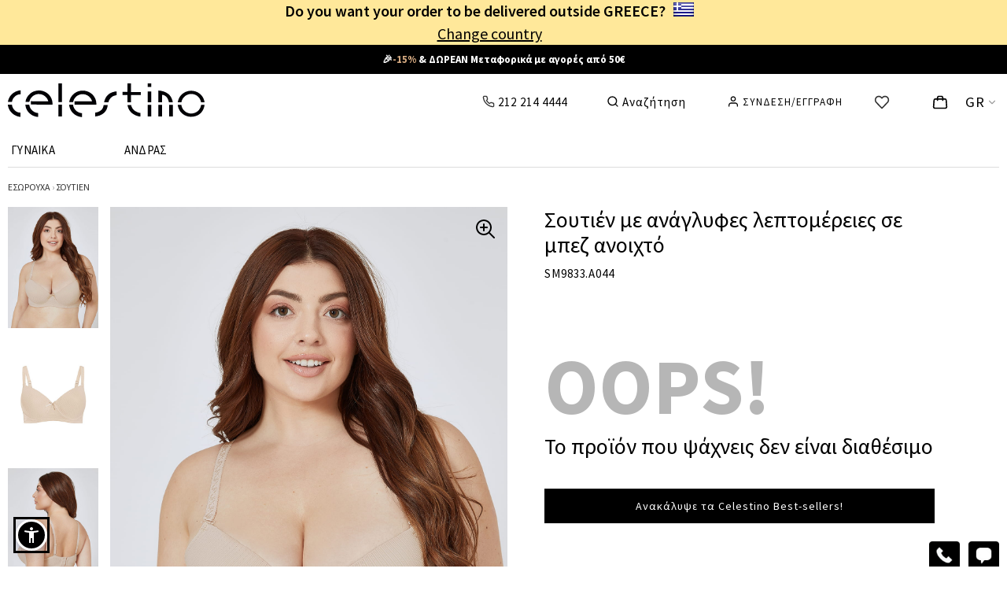

--- FILE ---
content_type: text/html; charset=utf-8
request_url: https://www.celestino.gr/el-gr/soutien-me-anaglyfes-leptomeries-mpez-anihto/prd/sm9833.a044/149
body_size: 49290
content:


<!DOCTYPE html>

<html xmlns="http://www.w3.org/1999/xhtml">
<head><meta charset="utf-8" /><title>
	Σουτιέν με ανάγλυφες λεπτομέρειες σε μπεζ ανοιχτό | Celestino
</title><meta name="description" content="Αγοράστε σουτιέν με ανάγλυφες λεπτομέρειες σε μπεζ ανοιχτό. " /><link rel="dns-prefetch" href="https://1ccdn.celestino.gr" /><link rel="dns-prefetch" href="https://2ccdn.celestino.gr" /><link rel="preconnect" href="https://1ccdn.celestino.gr" /><link rel="preconnect" href="https://2ccdn.celestino.gr" />
    
<meta property="og:site_name" content="Celestino" />
<meta property="og:url" content="https://www.celestino.gr/el-gr/soutien-me-anaglyfes-leptomeries-mpez-anihto/prd/sm9833.a044/149" />
<meta property="og:type" content="website"/>
<meta property="og:title" itemprop="name" content="Σουτιέν με ανάγλυφες λεπτομέρειες σε μπεζ ανοιχτό | Celestino"/>
<meta property="og:description" content="Αγοράστε σουτιέν με ανάγλυφες λεπτομέρειες σε μπεζ ανοιχτό. "/>
<meta property="og:image" content="https://2ccdn.celestino.gr/fb600/SM9833.A044-149@7.JPG"/>
<meta property="og:image:width" content="600"/>
<meta property="og:image:height" content="600"/>
<meta property="twitter:card" content="summary" />
<meta property="twitter:site" content="@CelestinoWorld" />
<meta property="twitter:title" content="Σουτιέν με ανάγλυφες λεπτομέρειες σε μπεζ ανοιχτό | Celestino" />
<meta property="twitter:description" content="Αγοράστε σουτιέν με ανάγλυφες λεπτομέρειες σε μπεζ ανοιχτό. " />
<meta name="twitter:image" content="https://2ccdn.celestino.gr/fb600/SM9833.A044-149@7.JPG" />

    
<meta name="robots" content="index, follow" />

<link rel='canonical' href='https://www.celestino.gr/el-gr/soutien-me-anaglyfes-leptomeries-mpez-anihto/prd/sm9833.a044/149'/>
<link rel='alternate' hreflang='el-gr' href='https://www.celestino.gr/el-gr/soutien-me-anaglyfes-leptomeries-mpez-anihto/prd/sm9833.a044/149'/>
<link rel='alternate' hreflang='en-gr' href='https://www.celestino.gr/en-gr/bra-with-textured-details-light-beige/prd/sm9833.a044/149'/>
<link rel='alternate' hreflang='el-cy' href='https://www.celestinofashion.com/el-cy/soutien-me-anaglyfes-leptomeries-mpez-anihto/prd/sm9833.a044/149'/>
<link rel='alternate' hreflang='en-cy' href='https://www.celestinofashion.com/en-cy/bra-with-textured-details-light-beige/prd/sm9833.a044/149'/>
<link rel='alternate' hreflang='en-at' href='https://www.celestinofashion.com/en-at/bra-with-textured-details-light-beige/prd/sm9833.a044/149'/>
<link rel='alternate' hreflang='en-be' href='https://www.celestinofashion.com/en-be/bra-with-textured-details-light-beige/prd/sm9833.a044/149'/>
<link rel='alternate' hreflang='en-bg' href='https://www.celestinofashion.com/en-bg/bra-with-textured-details-light-beige/prd/sm9833.a044/149'/>
<link rel='alternate' hreflang='en-hr' href='https://www.celestinofashion.com/en-hr/bra-with-textured-details-light-beige/prd/sm9833.a044/149'/>
<link rel='alternate' hreflang='en-cz' href='https://www.celestinofashion.com/en-cz/bra-with-textured-details-light-beige/prd/sm9833.a044/149'/>
<link rel='alternate' hreflang='en-dk' href='https://www.celestinofashion.com/en-dk/bra-with-textured-details-light-beige/prd/sm9833.a044/149'/>
<link rel='alternate' hreflang='en-ee' href='https://www.celestinofashion.com/en-ee/bra-with-textured-details-light-beige/prd/sm9833.a044/149'/>
<link rel='alternate' hreflang='en-fi' href='https://www.celestinofashion.com/en-fi/bra-with-textured-details-light-beige/prd/sm9833.a044/149'/>
<link rel='alternate' hreflang='en-fr' href='https://www.celestinofashion.com/en-fr/bra-with-textured-details-light-beige/prd/sm9833.a044/149'/>
<link rel='alternate' hreflang='en-de' href='https://www.celestinofashion.com/en-de/bra-with-textured-details-light-beige/prd/sm9833.a044/149'/>
<link rel='alternate' hreflang='en-hu' href='https://www.celestinofashion.com/en-hu/bra-with-textured-details-light-beige/prd/sm9833.a044/149'/>
<link rel='alternate' hreflang='en-ie' href='https://www.celestinofashion.com/en-ie/bra-with-textured-details-light-beige/prd/sm9833.a044/149'/>
<link rel='alternate' hreflang='en-it' href='https://www.celestinofashion.com/en-it/bra-with-textured-details-light-beige/prd/sm9833.a044/149'/>
<link rel='alternate' hreflang='en-lv' href='https://www.celestinofashion.com/en-lv/bra-with-textured-details-light-beige/prd/sm9833.a044/149'/>
<link rel='alternate' hreflang='en-lt' href='https://www.celestinofashion.com/en-lt/bra-with-textured-details-light-beige/prd/sm9833.a044/149'/>
<link rel='alternate' hreflang='en-lu' href='https://www.celestinofashion.com/en-lu/bra-with-textured-details-light-beige/prd/sm9833.a044/149'/>
<link rel='alternate' hreflang='en-mt' href='https://www.celestinofashion.com/en-mt/bra-with-textured-details-light-beige/prd/sm9833.a044/149'/>
<link rel='alternate' hreflang='en-nl' href='https://www.celestinofashion.com/en-nl/bra-with-textured-details-light-beige/prd/sm9833.a044/149'/>
<link rel='alternate' hreflang='en-pl' href='https://www.celestinofashion.com/en-pl/bra-with-textured-details-light-beige/prd/sm9833.a044/149'/>
<link rel='alternate' hreflang='en-pt' href='https://www.celestinofashion.com/en-pt/bra-with-textured-details-light-beige/prd/sm9833.a044/149'/>
<link rel='alternate' hreflang='en-ro' href='https://www.celestinofashion.com/en-ro/bra-with-textured-details-light-beige/prd/sm9833.a044/149'/>
<link rel='alternate' hreflang='en-sk' href='https://www.celestinofashion.com/en-sk/bra-with-textured-details-light-beige/prd/sm9833.a044/149'/>
<link rel='alternate' hreflang='en-si' href='https://www.celestinofashion.com/en-si/bra-with-textured-details-light-beige/prd/sm9833.a044/149'/>
<link rel='alternate' hreflang='en-es' href='https://www.celestinofashion.com/en-es/bra-with-textured-details-light-beige/prd/sm9833.a044/149'/>
<link rel='alternate' hreflang='en-se' href='https://www.celestinofashion.com/en-se/bra-with-textured-details-light-beige/prd/sm9833.a044/149'/>
<link rel='alternate' hreflang='x-default' href='https://www.celestino.gr/el-gr/soutien-me-anaglyfes-leptomeries-mpez-anihto/prd/sm9833.a044/149'/>

    






<meta name="viewport" content="width=device-width, initial-scale=1"/>

<link rel='preconnect' href='https://fonts.gstatic.com' crossorigin />

<link rel='icon' type='image/png' sizes='32x32' href='https://1ccdn.celestino.gr/icons/favicons/favicon-32x32.png'/>
<link rel='icon' type='image/png' sizes='16x16' href='https://1ccdn.celestino.gr/icons/favicons/favicon-16x16.png'/>
<link rel='shortcut icon' href='https://1ccdn.celestino.gr/icons/favicons/favicon.ico'/>
<link rel='apple-touch-icon' sizes='48x48' href='https://1ccdn.celestino.gr/icons/favicons/white-icon-48x48.png'/>
<link rel='apple-touch-icon' sizes='57x57' href='https://1ccdn.celestino.gr/icons/favicons/white-icon-57x57.png'/>
<link rel='apple-touch-icon' sizes='72x72' href='https://1ccdn.celestino.gr/icons/favicons/white-icon-72x72.png'/>
<link rel='apple-touch-icon' sizes='96x96' href='https://1ccdn.celestino.gr/icons/favicons/white-icon-96x96.png'/>
<link rel='apple-touch-icon' sizes='114x114' href='https://1ccdn.celestino.gr/icons/favicons/white-icon-114x114.png'/>
<link rel='apple-touch-icon' sizes='120x120' href='https://1ccdn.celestino.gr/icons/favicons/white-icon-120x120.png'/>
<link rel='apple-touch-icon' sizes='144x144' href='https://1ccdn.celestino.gr/icons/favicons/white-icon-144x144.png'/>
<link rel='apple-touch-icon' sizes='192x192' href='https://1ccdn.celestino.gr/icons/favicons/white-icon-192x192.png'/>
<link rel='apple-touch-icon' sizes='512x512' href='https://1ccdn.celestino.gr/icons/favicons/white-icon-512x512.png'/>


    <script src="https://1ccdn.celestino.gr/scripts/jquery.3.6.0.min.js" type="text/javascript"></script>

    




    <script src='https://1ccdn.celestino.gr/scripts/sienna.unmin11.js' defer></script>


    <script>
        function windowWidth() {
            var docElemProp = window.document.documentElement.clientWidth,
                body = window.document.body;
            return window.document.compatMode === "CSS1Compat" && docElemProp || body && body.clientWidth || docElemProp;
        }


        function getBrowserDimensions() {
            return {
                width: (window.innerWidth || document.documentElement.clientWidth || document.body.clientWidth),
                height: (window.innerHeight || document.documentElement.clientHeight || document.body.clientHeight)
            };
        }


        var browser_dims = getBrowserDimensions();


        function getCookie(cname) {
            var name = cname + "=";
            var ca = document.cookie.split(';');
            for (var i = 0; i < ca.length; i++) {
                var c = ca[i].trim();
                if (c.search(name) == 0) { return c.substring(name.length, c.length) };
            }
            return "";
        }


        function setCookie(c_name, value, exdays) {
            var exdate = new Date();
            exdate.setDate(exdate.getDate() + exdays);
            var c_value = value + ((exdays == null) ? "" : "; expires=" + exdate.toUTCString());
            document.cookie = c_name + "=" + c_value + "; path=/;";
        }


        function LoadUserMetrics() {
            try {
                var b = [];
                var a = JSON.parse(getCookie('um'));
                if (a.length > 0) {
                    for (i = 0; i < a.length; i++) {
                        try {
                            if (a[i].sizebin === undefined) { a[i].sizebin = -1 }
                            if (a[i].fsg === undefined) { a[i].fsg = '' }
                            if (a[i].sizebin > -1 && a[i].fsg != '') {
                                var c = { sizebin: a[i].sizebin, fsg: a[i].fsg };
                                b.push(c);
                            }
                        } catch { }
                    }
                }
                return b;
            } catch (e) { return []; }
        }


        const mp = JSON.parse('{\"MasterLang\":\"el\",\"MasterCountry\":\"GR\",\"MasterAlgolia\":false,\"AlgoHotJson\":\"\",\"MasterIsGuest\":false,\"UserStatus\":\"notloggedin\",\"isAuth\":false,\"token\":\"96396727\",\"PhotosPath\":\"https://2ccdn.celestino.gr/\",\"IconsPath\":\"https://1ccdn.celestino.gr/icons/\",\"MasterCFactor\":1.0,\"MasterCurr\":\"€\",\"MasterCurrAbr\":\"EUR\",\"MasterVCF\":1.0,\"MasterOfferLimit\":1,\"MasterDomain\":\"https://www.celestino.gr\",\"MasterHem\":\"\",\"NestedPage\":\"ProductPage\",\"cp\":{\"cp_eml\":\"\",\"cp_dmn\":\"celestino\",\"cp_acc\":\"141720\"},\"ApiSource1\":\"/Microservices1/\",\"ApiSource2\":\"http://localhost:8181/\",\"ApiSource2CS\":\"/Microservices1/\",\"ApiSource3\":\"http://localhost:8181/microservices1/\",\"ApiSource3CS\":\"/Microservices1/\",\"Lits\":{\"Msg1\":\"Παρακαλώ επιβεβαιώστε ότι δέχεστε τους όρους χρήσης.\",\"Msg2\":\"Ευχαριστούμε, το email καταχωρήθηκε επιτυχώς!\",\"Msg3\":\"Η καταχώριση απέτυχε. Προσπάθησε ξανά.\",\"Msg4\":\"ΔΕΝ ΜΠΟΡΕΙΤΕ ΝΑ ΠΡΟΣΘΕΣΕΤΕ ΑΛΛΟ\",\"Msg5\":\"Σου βρήκαμε τα παρακάτω!\",\"Msg6\":\"ΠΡΟΒΟΛΗ ΟΛΩΝ\",\"Msg7\":\"Δεν βρέθηκε τίποτα σχετικά με\"},\"hms\":{\"hm0\":\"\",\"hm1\":\"\u003cb id=\\\"defdate\\\" data-cdate=\\\"Feb 9, 2026 00:00:00\\\"\u003e\u003ca style=\\\"text-decoration:none;color:white;\\\" href=\\\"/el-gr/best-sellers/r=000000000120\\\"\u003e🎉\u003cb style=\\\"color:#D4A980\\\"\u003e-15%\u003c/b\u003e \u0026 ΔΩΡΕΑΝ Μεταφορικά με αγορές από 50€\u003c/a\u003e\u003c/b\",\"hm2\":\"\u003cb\u003e\u003ca style=\\\"text-decoration:none;color:white;\\\" href=\\\"/el-gr/best-selling-prosfores/r=000000000127\\\"\u003e🔥Όλη η χειμερινή collection έως -50%\u003c/a\u003e\u003c/b\u003e\",\"hm3\":\"\u003cb\u003e\u003ca style=\\\"text-decoration:none;color:white;\\\" href=\\\"/valentines-day-specials\\\"\u003eGet ready for Valentine\u0027s 💖\u003c/a\u003e\u003c/b\u003e\",\"hm0Name\":\"\",\"hm1Name\":\"🎉-15% \u0026 FREE Shipping on orde\",\"hm2Name\":\"🔥All winter collection up to \",\"hm3Name\":\"Get ready for Valentine\u0027s 💖\",\"hm0Position\":\"\",\"hm1Position\":\"stripe 1\",\"hm2Position\":\"stripe 2\",\"hm3Position\":\"stripe 3\"},\"FitSizeGroup\":true,\"AfltLastCLick\":\"ORGANIC_LASTCLICK\",\"UserMetrics\":[],\"locale\":\"el-gr\",\"Binarity\":2,\"GtmId\":\"GTM-KMDFGB8\",\"Uip\":\"18.222.219.192\",\"BackSession\":\"https://www.celestino.gr/el-gr/soutien-me-anaglyfes-leptomeries-mpez-anihto/prd/sm9833.a044/149\",\"JustLogged\":{\"Logged\":false,\"Action\":\"\",\"Method\":\"\"},\"HSearch\":true,\"mpv\":\"173\",\"AvCr\":0.0,\"ud\":null,\"DefHref\":\"/\",\"OthHref\":\"/\",\"isGrDomain\":true,\"isCFDomain\":false,\"IsDualPage\":false,\"isMenu25\":true,\"UGrade\":10,\"isNewDataLayer\":false,\"isCriteoPush\":true,\"pvm\":{\"event\":\"virtual_page_view\",\"user_id\":\"\",\"user_status\":\"notloggedin\",\"site_lang\":\"el\",\"search_term\":\"\",\"page_type\":\"Product\"},\"GeoCountry\":\"US\"}');
        mp.Width = windowWidth();
        mp.Height = window.innerHeight || document.documentElement.clientHeight || document.body.clientHeight;;
        var ismobile = (mp.Width < 1260) ? true : false;
        mp.ismobile = ismobile;
        // mp.UserMetrics = LoadUserMetrics();
        mp.deviceType = / iPad /.test(navigator.userAgent) ? "t" : /Mobile|iP(hone|od)|Android|BlackBerry|IEMobile|Silk/.test(navigator.userAgent) ? "m" : "d";
        mp.NotFromBack = (window.performance && window.performance.getEntriesByType("navigation")[0].type !== "back_forward");



        // Utility
        function removeProps(obj, props) {
            if (!obj || typeof obj !== "object") return {};
            if (!Array.isArray(props)) props = [props];
            const newObj = { ...obj };
            props.forEach(p => delete newObj[p]);
            return newObj;
        }



        function AddOrUpdateSizeGroup(sizebin, value) {
            for (var i = mp.UserMetrics.length - 1; i >= 0; i--) {
                if (mp.UserMetrics[i].sizebin === sizebin) {
                    mp.UserMetrics.splice(i, 1);
                }
            }
            mp.UserMetrics.push({ sizebin: sizebin, fsg: value });
            setCookie('um', JSON.stringify(mp.UserMetrics), 30)
        }


        function DeleteCartWishSS() {
            sessionStorage.removeItem('CartObject');
            sessionStorage.removeItem('WishObject');
            return true;
        }


        function SignMeOut() {

            $.ajax({
                url: "/MicroServices/ApiMembership.aspx",
                type: "post",
                async: false,
                data: {
                    mode: '7'  //SignOut
                },
                //beforeSend: function () { },
                success: function (response) {
                    var a = JSON.parse(response);
                    if (a.Status === 0) {
                        sessionStorage.removeItem('CartObject');
                        sessionStorage.removeItem('WishObject');
                        window.location = mp.DefHref;
                    } else {

                    }
                },
                error: function () {

                }
            });
        }






        function loadScript(url, position, attribute, callback) {
            var script = document.createElement("script")
            script.type = "text/javascript";
            if (script.readyState) {  // only required for IE <9
                script.onreadystatechange = function () {
                    if (script.readyState === "loaded" || script.readyState === "complete") {
                        script.onreadystatechange = null;
                        callback();
                    }
                };
            } else {  //Others
                script.onload = function () {
                    callback();
                };
            }
            script.src = url;

            if (attribute === 'async') { script.async = true; }
            if (attribute === 'defer') { script.defer = true; }
            // Use this line for async loading
            // script.defer = true; // Use this line for defer loading

            if (position === 'bottom') {
                // Append the script element to the document body
                document.body.appendChild(script);
            }

            if (position === 'top') {
                // Append the script element to the document heaD
                document.getElementsByTagName("head")[0].appendChild(script);
            }

        }








        dataLayer = [];








    </script>


    <script>

</script>






    <link href ='/styles/masterpage.min.css?v=173' rel='stylesheet' type='text/css' />
    <link href="/styles/productdetails.min.css?v=40" rel="stylesheet" />
    <script src="https://1ccdn.celestino.gr/scripts/jquery.flexslider.js"></script>




    

    <script>
        (function () { // I will invoke myself
            if (mp.isNewDataLayer) {
                if (mp.pvm.search_term == '') { delete mp.pvm.search_term; }
                if (mp.pvm.user_id == '') { mp.pvm.user_id = undefined; }

                window.dataLayer = window.dataLayer || [];

                //window.dataLayer.push({
                //    'event': mp.pvm.event,
                //    'user_id': mp.pvm.user_id, // when unavailable return undefined
                //    'user_status': mp.pvm.user_status, // guest
                //    'site_lang': mp.pvm.site_lang, // Values: el | en etc.
                //    'search_term': mp.pvm.search_term, // in search page return the query
                //    'page_type': mp.pvm.page_type // Values: Homepage | Category | Product-Listing | Search | Product | Login-Subscribe | Cart | Checkout | Purchase | Stores | Help | About | 404 | Services | Account | Other (Values based on page type) 	
                //});

                window.dataLayer.push(mp.pvm);


            }
        })();
    </script>



     <script type='text/javascript'></script>


    <script type="text/javascript">




        var MasterIsGuest = mp.MasterIsGuest;
        var isAuth = mp.isAuth;
        var MasterUserStatus = mp.UserStatus; //(MasterIsGuest ? 'guest' : isAuth ? 'loggedin' : 'notloggedin');
        var MasterLang = mp.MasterLang;
        var MasterCountry = mp.MasterCountry;
        var MasterToken = mp.token;
        var MasterPhotosPath = mp.PhotosPath;
        var MasterIconsPath = mp.IconsPath;
        var MasterCFactor = mp.MasterCFactor;
        var MasterCurr = mp.MasterCurr;
        var MasterVCF = mp.MasterVCF;
        var MasterOfferLimit = mp.MasterOfferLimit;
        //var MasterDomain = mp.MasterDomain;
        var MasterHem = mp.MasterHem;
        var NestedPage = mp.NestedPage;
        //var AfterR = mp.AfterR;

        var isSafari = /^((?!chrome|android).)*safari/i.test(navigator.userAgent);

        setCookie('LANGUAGE', MasterLang, 30);

        var hw = MasterIconsPath + 'heartwhite.svg';
        var hb = MasterIconsPath + 'heartblack.svg';

        var WishListSoanal = '';
        if (sessionStorage.getItem('WishObject') !== null) {
            var a = JSON.parse(sessionStorage.getItem('WishObject'));
            WishListSoanal = a.ws;
        }

        var cp_eml = mp.cp.cp_eml;
        var cp_dmn = mp.cp.cp_dmn;
        var cp_acc = mp.cp.cp_acc;

        var cpaAccount = '';
        var cpaE = '';
        var cpa_async = {};


        var ScrollBeforeFreeze;

        // (sessionStorage.getItem("menumobile" + la + co) === null || sessionStorage.getItem("menumobile" + la + co) == '')

        function ECSliderInit(ControlId) {
            var a = document.getElementById(ControlId);
            if (a) {
                var b = a.getElementsByClassName('viewslides');
                if (b.length > 0) {
                    var arl = a.getElementsByClassName('rsleft');
                    if (arl.length > 0) { arl[0].addEventListener("click", function () { ecslide(ControlId, 'left'); }); }
                    var arr = a.getElementsByClassName('rsright');
                    if (arr.length > 0) { arr[0].addEventListener("click", function () { ecslide(ControlId, 'right'); }); }
                    c = b[0];
                    var d = c.scrollWidth - c.offsetWidth;
                    if (d <= 0) {
                        $(a.getElementsByClassName('rsleft')).hide();
                        $(a.getElementsByClassName('rsright')).hide();
                    }
                    $(c).scroll(function () {
                        if (this.scrollLeft == 0) {
                            $(this.parentElement.getElementsByClassName('rsleft')).addClass('inactive');
                        } else {
                            $(this.parentElement.getElementsByClassName('rsleft')).removeClass('inactive');
                        }
                        if (this.scrollLeft == this.scrollWidth - this.offsetWidth) {
                            $(this.parentElement.getElementsByClassName('rsright')).addClass('inactive');
                        } else {
                            $(this.parentElement.getElementsByClassName('rsright')).removeClass('inactive');
                        }
                    });
                }
            }
        }


        function isScrolledClosedtoView(elem) {
            var $elem = $(elem);
            var $window = $(window);
            var docViewTop = $window.scrollTop();
            var tolerence = 600;  //300
            var docViewBottom = docViewTop + $window.height();
            var elemTop = $elem.offset().top;
            var elemBottom = elemTop + $elem.height();
            return (((elemTop >= docViewTop) && (elemTop <= (docViewBottom + tolerence))) || ((elemBottom >= docViewTop) && (elemBottom <= (docViewBottom + tolerence))));
        }




    </script>


    
    <script>
        const start = Date.now();

        //console.log('Start: ' + (Date.now() - start).toString());

        var pd = JSON.parse('{\"MyMtrl\":3864293,\"MyGcdm\":3,\"MyCode\":\"SM9833.A044\",\"MyColorCode\":\"149\",\"MyListName\":\"Εσώρουχα-Σουτιέν\",\"MyCurvy\":0,\"MyTitle\":\"Σουτιέν με ανάγλυφες λεπτομέρειες σε μπεζ ανοιχτό | Celestino\",\"MyUrl\":\"https://www.celestino.gr/el-gr/soutien-me-anaglyfes-leptomeries-mpez-anihto/prd/sm9833.a044/149\",\"ShowScore\":false,\"CartMtrl\":0,\"CartGcdm\":0,\"CartHcdm\":0,\"CartQty\":0,\"InStock\":false,\"HasSet\":false,\"Lits\":{\"Msg1\":\"Πρέπει να επιλέξετε μέγεθος\"},\"OmniPrice\":false,\"MyPrice\":5.99,\"HasKlarna\":true,\"RouteEnd\":-1,\"StrippedDomain\":\"https://www.celestino.gr\",\"MyDomain\":\"https://www.celestino.gr\",\"MainImage\":\"SM9833.A044-149@7.JPG\",\"NoItemPoses\":[\"SM9833.A044-149@7.JPG\",\"SM9833.A044-149@2.JPG\",\"SM9833.A044-149@8.JPG\"],\"MyUDescr\":\"Σουτιέν με ανάγλυφες λεπτομέρειες σε μπεζ ανοιχτό\",\"SourceUrl\":\"\",\"ParentUrl\":\"/el-gr/esorouxa-soutien/r=0126012000\",\"PinParentUrl\":\"/el-gr/esorouxa-soutien/r=0126012000\",\"Hcdms\":[63,64,65,66,67,68],\"isFromQrc\":false}');
        pd.MyHcdm = 0;

        var MyMeasurement = 'cm';
        var MyFit = '';
        var MySizeType = "";

        var SourceUrl = pd.SourceUrl;
        var ParentUrl = pd.ParentUrl;
        var PinParentUrl = pd.PinParentUrl;
        var StrippedDomain = pd.StrippedDomain;
        var RouteEnd = pd.RouteEnd;



        var MyCatCode = 0;
        var MySubCatCode = 0;

        var MySelectedSizeGroup = '';
        var SimulatedHit = false; //οτι επιλέχθηκε μέγεθος αναγκαστικά

        var HasPlusLink = 0;
        var HasTairiazeiSe = false;
        var IsOnlineOnly = 0;
        var StoreAvailability = false;
        var ImageAlt = '';
        var PdVideo = '';

        var MobilePictureHeight = mp.Width * 468 / 350;
        var MobilePictureWidth = mp.Height * 350 / 468;

        var CentralPose = '';

        var CountProducts = 0;
        var CurrentPosition = -1;
        var PrevProduct = '';
        var NextProduct = '';

        var NextMtrl = 0;
        var NextGcdm = 0;
        var NextPose = '2';
        var PrevMtrl = 0;
        var PrevGcdm = 0;
        var PrevPose = '2';



        var AllPoses = [];



        var FirstLoad = true;

        var ProductsListString = '';

        var NewPD = false;

    </script>


    <script>


        function FillProductsList() {
            if (sessionStorage.getItem('ProductsList') === null || sessionStorage.getItem('ProductsList') == '') {

            } else {
                ProductsListString = sessionStorage.getItem('ProductsList');
            }
        }

        function SizeStripeSet() {
            // debugger;
            //console.log(HasTairiazeiSe);
            var b = '';
            var a = document.getElementsByClassName('szth' + pd.MyHcdm.toString());
            if (a.length > 0) {
                b = a[0].getAttribute('data-' + MyMeasurement + 'select');
            }
            var ExtraColor = '';
            //debugger;
            if (MyFit != '') {
                if (b != '') { b += ' - '; }
                b += MyFit;
                //PRASINO #8AD2A0
                //PORTOKALI #FFC44E
                //KITRINO  #FEFCB2
                //KOKKINO   #FF3C36
                if (MyFit.includes('ΚΑΝΟΝΙΚΗ ΕΦΑΡΜΟΓΗ') || MyFit.includes('ACTUAL FIT') || MyFit.includes('REGULAR FIT')) { ExtraColor = '#D9FFE4'; }// βεραμαν
                if (MyFit.includes('ΣΤΕΝΗ ΕΦΑΡΜΟΓΗ') || MyFit.includes('SLIM FIT')) { ExtraColor = '#FEFCB2'; } //ΚΙΤΡΙΝΟ
                if (MyFit.includes('ΧΑΛΑΡΗ ΕΦΑΡΜΟΓΗ') || MyFit.includes('LOOSE FIT')) { ExtraColor = '#FEFCB2'; }//KITRINO
                if (MyFit.includes('ΠΟΛΥ ΣΤΕΝΗ ΕΦΑΡΜΟΓΗ') || MyFit.includes('VERY SLIM FIT')) { ExtraColor = '#FFC44E'; }//PORTOKALI
                if (b.includes('ΤΑΙΡΙΑΖΕΙ ΣΕ') || b.includes('FITS:')) { ExtraColor = '#FFC44E'; }////PORTOKALI
                if (HasTairiazeiSe) { ExtraColor = '#FFC44E'; }//PORTOKALI

            }



            if (ismobile) {
                if (b != '') {
                    document.getElementById('sgstripemob').innerHTML = b;
                    // $('#sgstripemob').show();
                    document.getElementById('sgstripemobwrap').classList.remove('dn');
                    if (ExtraColor !== '') {
                        document.getElementById('sgstripemob').setAttribute('style', 'background-color:' + ExtraColor);
                    }
                } else {
                    // $('#sgstripemob').hide();
                    document.getElementById('sgstripemobwrap').classList.add('dn');
                }
            } else {
                if (b != '') {
                    document.getElementById('sgstripe').innerHTML = b;
                    $('#sgstripe').show();
                    if (ExtraColor !== '') {
                        document.getElementById('sgstripe').setAttribute('style', 'background-color:' + ExtraColor);
                    }
                } else {
                    $('#sgstripe').hide();
                }
            }

        }

        function sizelength(a) {
            var aa = a.toString();
            $('.slng').removeClass('lsizediv1').addClass('lsizediv2');
            $('.slnga').hide();
            $('.slng' + aa).removeClass('lsizediv2').addClass('lsizediv1');
            $('.slnga' + aa).show();
        }

        function sizeset(di, hcdm, lng) {
            pd.MyHcdm = hcdm;
            sizelength(lng);
            $('.sizebutton').removeClass('sizediv1');
            $('.sizebutton').addClass('sizediv2');
            $('.sb' + di).removeClass('sizediv2');
            $('.sb' + di).addClass('sizediv1');
            SizeStripeSet();

            if ((SimulatedHit && MySelectedSizeGroup === '') || !SimulatedHit) { //Άν είναι αυτόματο κλικ, τότε δώσε τιμή στο MySelectedSizeGroup μόνο αν δεν έχει. Αν δεν είναι αυτόματο, δώσε.

                MySelectedSizeGroup = document.getElementsByClassName('sza' + hcdm.toString())[0].getAttribute('data-sg');

            }
            SimulatedHit = false;
            // MySelectedSizeGroup = document.getElementsByClassName('sza' + hcdm.toString())[0].getAttribute('data-sg');
            $('.cl-all').removeClass('mb');
            $('.cl-' + hcdm.toString()).addClass('mb');
            EnableOrDisableColorSwatches(hcdm);
        }


        function EnableOrDisableColorSwatches(hcdm) {
            //Enable or disable color swatches
            document.querySelectorAll('.cdv').forEach(function (oc) {
                var nocolorimage = oc.getElementsByClassName('nocolorimage');
                if (nocolorimage.length > 0) {
                    nocolorimage[0].classList.add('dn');

                    if (hcdm > 0) {
                        var hcdms = oc.dataset.hcdms;
                        if (hcdms != '') {
                            var ArrayOfSizes = hcdms.split(",").map(Number);
                            if (!ArrayOfSizes.includes(hcdm)) {
                                nocolorimage[0].classList.remove('dn');
                            }
                        }
                    }
                }
            });
            //var allcolors = document.getElementsByClassName('cdv');
            //if (allcolors.length > 0) {
            //    for (var i = 0; i < allcolors.length; i++) {
            //        var onecolor = allcolors[i];
            //        var hcdms = onecolor.dataset.hcdms;
            //        if (hcdms != '') {
            //            var ArrayOfSizes = hcdms.split(",").map(Number);
            //            var nocolorimage = onecolor.getElementsByClassName('nocolorimage');
            //            if (nocolorimage.length > 0) {
            //                if (ArrayOfSizes.includes(hcdm)) {
            //                    nocolorimage[0].classList.add('dn');
            //                } else {
            //                    nocolorimage[0].classList.remove('dn');
            //                }
            //            }
            //        }
            //    }
            //}


        }



    </script>

    <style>
        .mb {
            font-weight: 900 !important;
            background: #fafafa;
        }

        .zoomedmain {
            width: 1260px !important;
            height: initial !important;
            margin-left: -12px;
            margin-top: 10px;
        }

        .zoomedpdside {
            position: absolute;
            z-index: 1;
            margin-top: 30px;
            margin-left: 20px;
        }

        .zoomslides {
            margin: 0px;
            padding: 0px;
        }

        #zoomedmobileimage .flex-control-nav {
            bottom: 10px;
        }
    </style>

<meta name="keywords" content="Σουτιέν με ανάγλυφες λεπτομέρειες," /></head>

<body id="masterbody" class="noprint mybody">


    <script>     
        const MyBody = document.getElementById('masterbody');

        function BodyFreeze() {
            MyBody.classList.add('stop-scrolling');
        }


        function BodyUnFreeze() {
            MyBody.classList.remove('stop-scrolling');
        }
    </script>
    <div id="overfilm"></div>

    <noscript><iframe src='https://www.googletagmanager.com/ns.html?id=GTM-KMDFGB8' height='0' width='0' style='display:none;visibility:hidden'></iframe></noscript>

    <form method="post" action="./149" id="form1">
<div class="aspNetHidden">
<input type="hidden" name="__VIEWSTATE" id="__VIEWSTATE" value="/wEPDwUJNzg3Mjk1MTQzZBgBBR5fX0NvbnRyb2xzUmVxdWlyZVBvc3RCYWNrS2V5X18WAQUWY3RsMDAkSW1hZ2VCdXR0b25EdW1teYTiJcnNCjwjRLALMCXQev0jMtKr" />
</div>

<div class="aspNetHidden">

	<input type="hidden" name="__VIEWSTATEGENERATOR" id="__VIEWSTATEGENERATOR" value="0989872F" />
	<input type="hidden" name="__EVENTTARGET" id="__EVENTTARGET" value="" />
	<input type="hidden" name="__EVENTARGUMENT" id="__EVENTARGUMENT" value="" />
	<input type="hidden" name="__EVENTVALIDATION" id="__EVENTVALIDATION" value="/wEdAAUWmgvSCZYR2Eo2KmFBNgMJf9ouzpSgh9JAYfaBgOBF1g/hcRhfSVnchWfeGMnJLtS4wqU6MjZa15qWSsO8+Smkvq9ZVneZOdhwG0OeHTJi3HWPaSOA2/QfPfzT4C+6qkG/rDMZ" />
</div>



        <div id="loadOverlay"></div>
        <div id="loadOverlay_menu"></div>

        <style>
            #ChangeCountryOvrl {
                position: fixed;
                top: 0;
                bottom: 0;
                left: 0;
                right: 0;
                background-color: #000;
                z-index: 5;
                opacity: 0.3;
            }

            #ChangeCountryPop {
                position: fixed;
                width: 406px;
                /*height: 440px;*/
                top: 50%;
                left: 50%;
                margin-top: -225px;
                margin-left: -203px;
                background-color: #fff;
                padding: 5px;
                z-index: 5;
                text-align: center;
                user-select: none;
            }

                #ChangeCountryPop > a:first-of-type {
                    background-image: url(/icons/x-black.svg);
                    display: block;
                    width: 36px;
                    background-repeat: no-repeat;
                    background-position: center;
                    height: 40px;
                    background-size: 30px;
                    position: absolute;
                    right: 0;
                    top: 0;
                }

                #ChangeCountryPop > div:first-of-type {
                    font-size: 24px;
                    font-weight: 400;
                    margin-top: 20px;
                }

                #ChangeCountryPop > div:nth-of-type(2) {
                    font-size: 20px;
                    font-weight: 300;
                    margin-top: 20px;
                }

                #ChangeCountryPop > div:nth-of-type(3) {
                    font-size: 20px;
                    font-weight: 300;
                    margin-top: 20px;
                }

                #ChangeCountryPop > div.reddiv {
                    font-size: 18px;
                    font-weight: 300;
                    margin-top: 20px;
                    color: #ff0000;
                    line-height: 18px;
                }


                #ChangeCountryPop > .ccopt {
                    position: relative;
                    margin: 20px auto;
                    width: 270px;
                    font-weight: 300;
                    font-size: 14px;
                    text-align: left;
                }

                    #ChangeCountryPop > .ccopt > div:first-child {
                        border: 1px solid #000;
                        padding: 10px;
                        background-image: url(/icons/arrow-down.svg);
                        background-position: right 10px center;
                        background-repeat: no-repeat;
                    }

            .arup {
                background-image: url(/icons/arrow-up.svg) !important;
            }

            #ChangeCountryPop > .ccopt > div:nth-child(2) {
                position: absolute;
                border-left: 1px solid;
                border-bottom: 1px solid;
                border-right: 1px solid;
                background-color: #fff;
                right: 0;
                left: 0;
                max-height: 130px;
                overflow: auto;
            }

                #ChangeCountryPop > .ccopt > div:nth-child(2) > a {
                    display: block;
                    padding-left: 10px;
                }

            #ChangeCountryPop > .letsgo {
                font-weight: 600;
                font-size: 14px;
                display: block;
                padding: 10px;
                width: 250px;
                margin: 20px auto;
                background-color: #000;
                color: #fff;
            }



            @media only screen and (max-width: 1260px) {
                #ChangeCountryPop {
                    width: 90%;
                    margin-left: calc(5% - 5px);
                    left: 0;
                }
            }
        </style>

        <div id="ChangeCountryOvrl" class="dn">
        </div>

        <div id="ChangeCountryPop" class="dn">
            <a onclick="ChangeCountryPopClose()" class="cccls"></a>
            <div>Choose your Country</div>
            <div>Get served with the most relevant offers and products. Delivery and return policies will be updated upon country selection</div>
            <div>Serving: Europe | Billed in Euros (€)</div>

            
            <div id='reddiv' class='reddiv'>UNITED STATES is not included in our shipping list. Please select one of the listed countries to make an order.</div>

            <div class="ccopt">
                <div id="CntrSel" onclick="TogleMe(this);" data-cntr="gr">GREECE</div>
                <div style="z-index: 2;" class="dn">
                    <a onclick='SetCntr(this)' data-cntr='at'>AUSTRIA</a><a onclick='SetCntr(this)' data-cntr='be'>BELGIUM</a><a onclick='SetCntr(this)' data-cntr='bg'>BULGARIA</a><a onclick='SetCntr(this)' data-cntr='hr'>CROATIA</a><a onclick='SetCntr(this)' data-cntr='cy'>CYPRUS</a><a onclick='SetCntr(this)' data-cntr='cz'>CZECH REPUBLIC</a><a onclick='SetCntr(this)' data-cntr='dk'>DENMARK</a><a onclick='SetCntr(this)' data-cntr='ee'>ESTONIA</a><a onclick='SetCntr(this)' data-cntr='fi'>FINLAND</a><a onclick='SetCntr(this)' data-cntr='fr'>FRANCE</a><a onclick='SetCntr(this)' data-cntr='de'>GERMANY</a><a onclick='SetCntr(this)' data-cntr='hu'>HUNGARY</a><a onclick='SetCntr(this)' data-cntr='ie'>IRELAND</a><a onclick='SetCntr(this)' data-cntr='it'>ITALY</a><a onclick='SetCntr(this)' data-cntr='lv'>LATVIA</a><a onclick='SetCntr(this)' data-cntr='lt'>LITHUANIA</a><a onclick='SetCntr(this)' data-cntr='lu'>LUXEMBOURG</a><a onclick='SetCntr(this)' data-cntr='mt'>MALTA</a><a onclick='SetCntr(this)' data-cntr='nl'>NETHERLANDS</a><a onclick='SetCntr(this)' data-cntr='pl'>POLAND</a><a onclick='SetCntr(this)' data-cntr='pt'>PORTUGAL</a><a onclick='SetCntr(this)' data-cntr='ro'>ROMANIA</a><a onclick='SetCntr(this)' data-cntr='sk'>SLOVAK REPUBLIC</a><a onclick='SetCntr(this)' data-cntr='si'>SLOVENIA</a><a onclick='SetCntr(this)' data-cntr='es'>SPAIN</a><a onclick='SetCntr(this)' data-cntr='se'>SWEDEN</a><a onclick='SetCntr(this)' data-cntr='gr'>ΕΛΛΑΔΑ</a>
                </div>
            </div>

            <div class="ccopt">
                <div id="LngSel" onclick="TogleMe(this);" data-lng="en">ENGLISH</div>
                <div style="z-index: 1;" class="dn">
                    <a onclick="SetLng(this)" data-lng="en">ENGLISH</a>
                    <a onclick="SetLng(this)" data-lng="el">GREEK</a>
                </div>
            </div>

            <a onclick="LetsGo();" class="letsgo">LET'S GO</a>

        </div>

        <div id="allnewheaders" class="allnewheaders allnewheaderscc2">

            <div class="newheader1_0">

                <div id="ChangeCountryWrap">

                    <style>
                        #chngcntr {
                            background: #FFE89A;
                            height: 57px;
                            font-size: 20px;
                            line-height: 26px;
                            display: grid;
                            grid-template-columns: auto min-content;
                            align-items: center;
                            text-align: center;
                        }

                            #chngcntr > div {
                                font-weight: 600;
                            }

                            #chngcntr img {
                                height: 18px;
                                margin-left: 10px;
                            }

                            #chngcntr > a {
                                font-weight: 400;
                                text-decoration: underline;
                            }

                                #chngcntr > a.cccls {
                                    grid-column-start: 2;
                                    grid-row-start: 1;
                                    grid-row-end: 3;
                                    background-image: url(/icons/x-black.svg);
                                    display: block;
                                    width: 36px;
                                    background-repeat: no-repeat;
                                    background-position: center;
                                    height: 40px;
                                    background-size: 30px;
                                }


                        .ph2cc {
                            margin-top: 227px !important;
                        }

                        .ph2cc2 {
                            margin-top: 203px !important;
                        }

                        .ph2cc3 {
                            margin-top: 222px !important;
                        }


                        .ph2cc4 {
                            margin-top: 158px !important;
                        }

                        .ph2cc5 {
                            margin-top: 203px !important;
                        }

                        .ph2cc6 {
                            margin-top: 260px !important;
                        }

                        .srchcc1 {
                            top: 95px !important;
                        }

                        .srchcc2 {
                            top: 95px !important;
                        }

                        @media only screen and (max-width:1260px) {
                            #chngcntr {
                                font-size: 14px;
                                line-height: 14px;
                            }

                                #chngcntr img {
                                    height: 10px;
                                }

                            .ph2cc, .ph2cc2 {
                                margin-top: 133px !important;
                            }

                            .ph2cc3, .ph2cc4, .ph2cc5, .ph2cc6 {
                                margin-top: 103px !important;
                            }

                            .allnewheaderscc {
                                top: 87px !important;
                            }

                            .allnewheaderscc2 {
                                top: 57px !important;
                            }


                            .container1cc { /*Μόνο στη Default*/
                                margin-top: 133px !important;
                            }

                            .srchcc1 {
                                top: 133px !important;
                            }

                            .srchcc2 {
                                top: 133px !important;
                            }
                        }
                    </style>


                    <div id='chngcntr'>
                        
                        

                        
                        <div>Do you want your order to be delivered outside GREECE?<img src='https://1ccdn.celestino.gr/icons//countryflags/gr.png' loading='lazy'/></div><a onclick='ChangeCountryPopOpen();'>Change country</a>
                        
                        <a onclick='ChangeCountryClose();' class='cccls'></a>
                    </div>

                </div>




                <script>
                    const CntrSel = document.getElementById('CntrSel');
                    const LngSel = document.getElementById('LngSel');


                    function LetsGo() {
                        var l = LngSel.getAttribute('data-lng');
                        var c = CntrSel.getAttribute('data-cntr');
                        var NewLocale = l + '-' + c;
                        ChangeCountryPopClose();
                        ChangeCountryClose();
                        Change_Country(c.toUpperCase(), l.toLowerCase());
                    }


                    function SetCntr(el) {
                        var SelectedCountry = el.getAttribute('data-cntr');
                        CntrSel.setAttribute('data-cntr', SelectedCountry);
                        CntrSel.innerHTML = el.innerHTML;
                        el.parentElement.classList.add('dn');
                        el.parentElement.previousElementSibling.classList.remove('arup');

                        if (SelectedCountry === 'gr' || SelectedCountry === 'cy') {
                            LngSel.setAttribute('data-lng', 'el');
                            LngSel.innerHTML = 'GREEK';
                        } else {
                            LngSel.setAttribute('data-lng', 'en');
                            LngSel.innerHTML = 'ENGLISH';
                        }
                        document.getElementById('reddiv').classList.add('dn');

                    }

                    function SetLng(el) {
                        LngSel.setAttribute('data-lng', el.getAttribute('data-lng'));
                        LngSel.innerHTML = el.innerHTML;
                        el.parentElement.classList.add('dn');
                        el.parentElement.previousElementSibling.classList.remove('arup');
                    }


                    function TogleMe(el) {
                        if (el.classList.contains('arup')) {
                            el.classList.remove('arup');
                            el.nextElementSibling.classList.add('dn');
                        } else {
                            el.classList.add('arup');
                            el.nextElementSibling.classList.remove('dn');
                        }
                    }


                    function ChangeCountryClose() {
                        var chngcntr = document.getElementById('chngcntr');
                        if (chngcntr) {
                            chngcntr.classList.add('dn');
                        }


                        document.getElementById('ph2').classList.remove('ph2cc', 'ph2cc2', 'ph2cc3', 'ph2cc4', 'ph2cc5', 'ph2cc6');
                        document.getElementById('allnewheaders').classList.remove('allnewheaderscc', 'allnewheaderscc2');
                        document.getElementById('container1').classList.remove('container1cc');
                        document.getElementById('HSearchDiv').classList.remove('srchcc1', 'srchcc2');
                        document.cookie = "ClosedFasa=1;path=/;";
                    }


                    function ChangeCountryPopOpen() {
                        document.getElementById('ChangeCountryPop').classList.remove('dn');
                        document.getElementById('ChangeCountryOvrl').classList.remove('dn');
                        BodyFreeze();
                    }


                    function ChangeCountryPopClose() {
                        document.getElementById('ChangeCountryPop').classList.add('dn');
                        document.getElementById('ChangeCountryOvrl').classList.add('dn');
                        BodyUnFreeze();
                    }

                </script>





                <div class="swiper-container swiper-container">
                    <div id="HelloBar" class="swiper-wrapper">
                    </div>
                </div>


                <script>
                    const HelloBar = document.getElementById('HelloBar');
                    mp.GA4Items = [];

                    function MakeHmPush(hmhtml, hmname, hmpos) {
                        if (hmhtml == '' || hmname == '') { return }

                        var newDiv = document.createElement("div");
                        newDiv.innerHTML += '<span>' + hmhtml + '</span>';
                        newDiv.classList.add('swiper-slide')
                        HelloBar.appendChild(newDiv);

                        hmproms.push({ 'id': hmname, 'name': hmname, 'position': hmpos });


                        if (mp.isNewDataLayer) {
                            mp.GA4Items.push({ // * Array containing the promotion clicked
                                'promotion_id': hmname,
                                'promotion_name': hmname,
                                'creative_slot': 'Header>' + hmpos
                            })
                        }


                        newDiv.addEventListener("click", function () {
                            dataLayer.push({ ecommerce: null });
                            dataLayer.push({
                                'event': 'promotionClick',
                                'ecommerce': {
                                    'promoClick': {
                                        'promotions': [{ 'id': hmname, 'name': hmname, 'position': hmpos }]
                                    }
                                }
                            });


                            //New GA4
                            if (mp.isNewDataLayer) {
                                window.dataLayer = window.dataLayer || [];
                                window.dataLayer.push({ ecommerce: null });
                                window.dataLayer.push({
                                    'event': 'select_promotion',
                                    'ecommerce': {
                                        'currency': mp.MasterCurrAbr,
                                        'items': [{
                                            'promotion_id': hmname,
                                            'promotion_name': hmname,
                                            'creative_slot': 'Header>' + hmpos
                                        }]
                                    }
                                });
                            }


                        });
                    }

                    var hm0 = mp.hms.hm0;
                    var hm1 = mp.hms.hm1;
                    var hm2 = mp.hms.hm2;
                    var hm3 = mp.hms.hm3;

                    if (ismobile) {
                        hm0 = hm0.replace("|", "<br/>");
                        hm1 = hm1.replace("|", "<br/>");
                        hm2 = hm2.replace("|", "<br/>");
                        hm3 = hm3.replace("|", "<br/>");
                    } else {
                        hm0 = hm0.replace("|", " ");
                        hm1 = hm1.replace("|", " ");
                        hm2 = hm2.replace("|", " ");
                        hm3 = hm3.replace("|", " ");
                    }
                    HelloBar.innerHTML = '';
                    var hmproms = [];
                    MakeHmPush(hm0, mp.hms.hm0Name, mp.hms.hm0Position);
                    MakeHmPush(hm1, mp.hms.hm1Name, mp.hms.hm1Position);
                    MakeHmPush(hm2, mp.hms.hm2Name, mp.hms.hm2Position);
                    MakeHmPush(hm3, mp.hms.hm3Name, mp.hms.hm3Position);

                    MakeCountDown();


                    if (hmproms.length > 0) {
                        dataLayer.push({ ecommerce: null });  // Clear the previous ecommerce object.
                        var dlp = { 'event': 'promotionView', 'ecommerce': { 'promoView': { 'promotions': hmproms } } };
                        //console.log(dlp);
                        dataLayer.push(dlp);



                        //New GA4
                        if (mp.isNewDataLayer) {
                            window.dataLayer = window.dataLayer || [];
                            window.dataLayer.push({ ecommerce: null });
                            var ndl = {
                                'event': 'view_promotion',
                                'ecommerce': {
                                    'currency': mp.MasterCurrAbr,
                                    'items': mp.GA4Items
                                }
                            };
                            console.log(ndl);
                            window.dataLayer.push(ndl);
                        }



                    }



                    // Easy CountDown //
                    function MakeCountDown() {
                        var defdate = document.getElementById("defdate");
                        if (!defdate) { return; }
                        var countDownDay = defdate.getAttribute('data-cdate') || '';
                        if (countDownDay === '') { return; }

                        var second = 1e3,
                            minute = 60 * second,
                            hour = 60 * minute,
                            day = 24 * hour;
                        var countDown = new Date(countDownDay).getTime();
                        var x = setInterval(function () {
                            var now = new Date().getTime();
                            var distance = countDown - now;
                            var hoursElement = document.getElementById("h");
                            var minutesElement = document.getElementById("m");
                            var secondsElement = document.getElementById("s");
                            if (hoursElement && minutesElement && secondsElement) {
                                var hours = Math.floor((distance % day) / hour)
                                    .toString()
                                    .padStart(2, "0");
                                var minutes = Math.floor((distance % hour) / minute)
                                    .toString()
                                    .padStart(2, "0");
                                var seconds = Math.floor((distance % minute) / second)
                                    .toString()
                                    .padStart(2, "0");
                                hoursElement.innerText = hours;
                                minutesElement.innerText = minutes;
                                secondsElement.innerText = seconds;
                            }
                        }, 100);

                    }

                    function ec_slide_in_m2(a) {
                        var elm = document.getElementById(a);
                        elm.classList.remove('hidden');
                    }

                    function ec_slide_out_m2(a) {
                        var elm = document.getElementById(a);
                        elm.classList.add('hidden');
                    }



                    function MobileMenuOpen() {
                        if (NestedPage == 'CataloguePage') { FiltersOut(); }
                        if ($('#myModal').hasClass('show-modal')) {
                            $('#myModal').removeClass("show-modal");
                        }
                        destroyAApanel();
                        ec_slide_in_m2('mobile_panel1'); BodyFreeze();
                    }


                    function ToogleDrop(trigger) {
                        var targetid = trigger.getAttribute('data-mytarget');
                        var trgt = document.getElementById(targetid);
                        if (!trgt) { return; }
                        if (trgt.classList.contains('dn')) {
                            trgt.classList.remove('dn');
                            trigger.classList.add('droparrowup');
                        } else {
                            trgt.classList.add('dn');
                            trigger.classList.remove('droparrowup');
                        }
                    }


                </script>

            </div>

            


            <div id="mobheader">
                <a href='/'><img src='https://1ccdn.celestino.gr/icons/celestino.svg' alt='Celestino E-Shop' /></a>
                <a href="tel:2122144444" id="mobilephone" rel="nofollow"></a>
                <div id="mobilesearch" onclick="MobileSearchOpen21();"></div>
                <a href="/join" id="signm21" rel="nofollow"></a>
                <a href="/cart" id="basketlinkm21" rel="nofollow">
                    <span id="basketcounterm21" class="Label1_2 cartcounter"></span>
                </a>
                <div id="burger" onclick="MobileMenuOpen();"></div>
            </div>


            <div id="dtpheader">

                <div id="newheader2" class="newheader2">

                    <div id="newheader2_2" class="newheader2_2">
                        <a href='/'><img src='https://1ccdn.celestino.gr/icons/celestino.svg' alt='Celestino E-Shop' id='mainlogo' class='mainlogo' /></a>
                    </div>

                    <div id="newheader2_1_phone" class="newheader2_1">
                        <a href="tel:2122144444" rel='nofollow' style="display: grid; grid-template-columns: min-content max-content; align-items: center; gap: 4px; cursor: pointer; color: #000;">
                            <img src="https://1ccdn.celestino.gr/icons/phone.svg" alt="phone" />
                            <span>212 214 4444</span>
                        </a>
                    </div>

                    <div id="newheader2_1" class="newheader2_1">
                        

                        <div id="HSearchOpen" onclick="ToggleHSearch();">
                            <img src="https://1ccdn.celestino.gr/icons/search-black.svg" alt="search" />
                            <span>Αναζήτηση</span>
                        </div>
                    </div>

                    <div id="newheader2_3" class="newheader2_3">

                        <div></div>

                        <div style="position: relative;">

                            
                <a id="account1" href="/join" rel="nofollow">
                    <img id="signimgdtp" src="https://1ccdn.celestino.gr/icons/sign-black.svg" alt="sign-in" />
                    ΣΥΝΔΕΣΗ/ΕΓΓΡΑΦΗ
                </a>
            

                            
                        </div>

                        <div>

                            

                        </div>


                        <div>
                            <div class="tc40 heart">
                                <a id="wishlink" class="selwish" href="/wishlist" rel='nofollow' style="cursor: pointer; position: relative; display: block;">
                                    <img src="https://1ccdn.celestino.gr/icons/heartwhite.svg" alt="wish" style="vertical-align: middle;" />
                                    <span id="wishcounter" class="wishcount Label1_2"></span>
                                </a>
                            </div>
                            <div class="tc40 bag">
                                <a href="/cart" id="basketlink" rel="nofollow" style="cursor:default;position:relative; display: block;z-index:1;">
                                    <img id="cartimage" src="https://1ccdn.celestino.gr/icons/cart.svg" alt="bag" style="vertical-align: middle;" />
                                    <span id="cartcounter" class="Label1_2 cartcounter"></span>
                                </a>
                                <div id="MyCart1" class="basket1 popup modalback2" style="display: none">

                                    <div id="MyCart00"></div>
                                    <div id="MyCart01">
                                    </div>
                                </div>
                            </div>
                        </div>

                        <div style="position: relative;">
                            <div id="langsel" onclick="ToogleDrop(this);" data-mytarget="langpanel">GR</div>
                            <div id="langpanel" class="langpop ecpopup dn" data-mytrigger="langsel">
                                <div onclick="Change_Language('en');">EN</div>
                                <div onclick="Change_Language('el');">GR</div>
                            </div>
                        </div>


                        <div style="position: relative;">
                            
                        </div>

                    </div>
                </div>
            </div>



            <div id="DtpMenuWrap" class="newheader3">
                <div id="desktopmenu" class="menu1">
                </div>



                
            </div>



        </div>

        <style>
            .gone {
                display: none !important;
            }
        </style>


        <script>
            const desktopmenu = document.getElementById('desktopmenu');


            function CheckAndDeleteOldStorage() {
                var mins = 30;
                var now = new Date().getTime();
                var setupTime = localStorage.getItem('SetupTime');
                if (setupTime == null) {
                    localStorage.setItem('SetupTime', now)
                } else {
                    if (now - setupTime > mins * 60 * 1000) {
                        sessionStorage.clear()
                        localStorage.setItem('SetupTime', now);
                    }
                }
            }



            ////************ PRODUCTS ( & DEFAULT ) ************/

            var AllProductItems = [];


            function ChangeMainImage(gcdm, cl, blocknumber, p1, p2, tpav) {
                var parentblock = document.getElementById('bkn' + blocknumber);
                var imageblock = parentblock.getElementsByClassName('imageblock')[0];
                var cd = imageblock.getAttribute('cd');
                var newsource = MasterPhotosPath + 'small/' + cd + '-' + cl + '@' + p1 + '.jpg';
                if (newsource != imageblock.src) { imageblock.src = newsource; }
                imageblock.setAttribute('cl', cl);
                imageblock.setAttribute('gcdm', gcdm);
                imageblock.setAttribute('ph', p2);
                imageblock.setAttribute('po', p1);
                imageblock.setAttribute('pav', tpav);
                imageblock.setAttribute('pidx', '0');
            }
            function showor(mycontrol, event) {
                event.preventDefault();
                var myimage = $(mycontrol).parent().find('.imageblock');
                ChangePose(myimage, 'right');
            }


            function showhv(mycontrol, event) {
                event.preventDefault();
                var myimage = $(mycontrol).parent().find('.imageblock');
                ChangePose(myimage, 'left');
            }

            function ChangePose(myimage, direction) {//myimage is jQuery variable!
                if (direction == null) { myimage.click(); }
                var pav = myimage.attr('pav');
                var pidx = parseInt(myimage.attr('pidx'));  //PoseIndex
                if (pav === '') { return }
                var PoseList = pav.split(',');
                if (PoseList.length === 0) { return }
                var ChangeIndex = false;
                if (direction == 'right') { //Prev
                    if (pidx > 0) { pidx -= 1; } else { pidx = PoseList.length - 1 }
                    ChangeIndex = true;
                }
                if (direction == 'left') { //Next
                    if (pidx < PoseList.length - 1) { pidx += 1; } else { pidx = 0; }
                    ChangeIndex = true;
                }
                if (ChangeIndex) {
                    var FileFirstPart = MasterPhotosPath + 'small/' + myimage.attr('cd') + '-' + myimage.attr('cl') + '@';
                    myimage.fadeOut("fast").attr('src', FileFirstPart + PoseList[pidx] + '.jpg').fadeIn("fast");
                    myimage.attr('pidx', pidx.toString());
                    myimage.siblings('.p-arrow-left').show();
                }
            }


            function prodclick(nr, pprice, pvariant, ppos) {
                //alert(mp.NestedPage);// "HomePage" // "CataloguePage"
                var blk = document.getElementById('bkn' + ppos.toString());
                if (blk) {
                    var ecc = blk.getAttribute('ecc');
                    var objn = blk.getAttribute('objn');
                    var cd = blk.getAttribute('cd');
                    var objnct = blk.getAttribute('objct');
                    var dlp = { 'event': 'productClick', 'ecommerce': { 'click': { 'actionField': { 'list': ecc }, 'products': [{ 'name': objn, 'id': cd, 'price': pprice, 'brand': 'Celestino', 'category': objnct, 'variant': pvariant, 'position': ppos }] } } };
                    dataLayer.push(dlp);






                    //New GA4
                    if (mp.isNewDataLayer) {
                        var gitem = GoogleProduct(AllProductItems[ppos - 1]);
                        // Values: change preview item, go to product page
                        var wtp = {
                            'event': 'select_item',
                            'select_item_type': 'go to product page',
                            'ecommerce': {
                                'currency': mp.MasterCurrAbr,
                                'items': [gitem]
                            }
                        }
                        //console.log(wtp);
                        window.dataLayer = window.dataLayer || [];
                        window.dataLayer.push({ ecommerce: null });
                        window.dataLayer.push(wtp);
                    }


                }
                return true;
            }


            function GoogleProduct(i) {
                var ni = {
                    'item_id': i.item_id,
                    'id': i.id,
                    'color_id': i.color_id,
                    'item_name': i.item_name,
                    'price': i.price,
                    'discount': i.discount,
                    'item_brand': i.item_brand,
                    'item_category': i.item_category,
                    'item_category2': i.item_category2,
                    'item_category3': i.item_category3,
                    'item_variant': i.item_variant,
                    'item_list_name': i.item_list_name,
                    'item_list_id': i.item_list_id,
                    'index': i.index,
                    'quantity': i.quantity,
                    'product_seasonality': i.product_seasonality,
                    'product_gender': i.product_gender,
                    'product_material': i.product_material,
                    'product_availability': i.product_availability,
                    'product_offer_type': i.product_offer_type,
                    'product_new_arrival': i.product_new_arrival
                }
                return ni
            }




            //function ProductsProdClick(nr, pprice, pvariant, ppos) {
            //    var blockid = 'bkn' + ppos.toString();
            //    var blk = document.getElementById(blockid);
            //    if (blk) {
            //        var ecc = blk.getAttribute('ecc');
            //        var objn = blk.getAttribute('objn');
            //        var cd = blk.getAttribute('cd');
            //        var objnct = blk.getAttribute('objct');
            //        var dlp = { 'event': 'productClick', 'ecommerce': { 'click': { 'actionField': { 'list': ecc }, 'products': [{ 'name': objn, 'id': cd, 'price': pprice, 'brand': 'Celestino', 'category': objnct, 'variant': pvariant, 'position': ppos }] } } };
            //        dataLayer.push(dlp);
            //    }
            //    return true;
            //}

            //function HomePageProdClick(nr, pprice, pvariant, ppos) {
            //    var maindiv = document.getElementById('bkn' + ppos.toString());
            //    var ecc = maindiv.getAttribute('ecc');
            //    var objn = maindiv.getAttribute('objn');
            //    var cd = maindiv.getAttribute('cd');
            //    var objnct = maindiv.getAttribute('objct');
            //    dataLayer.push({ 'event': 'productClick', 'ecommerce': { 'click': { 'actionField': { 'list': ecc }, 'products': [{ 'name': objn, 'id': cd, 'price': pprice, 'brand': 'Celestino', 'category': objnct, 'variant': pvariant, 'position': ppos }] } } });
            //    return true;
            //}




            function thumbclick(obj) {
                var idx = obj.getAttribute('onr');
                var blk = document.getElementById('bkn' + idx);
                if (!blk) { return false; }
                var ecc = blk.getAttribute('ecc');
                var objn = blk.getAttribute('objn');
                var objnct = blk.getAttribute('objct');
                var cd = blk.getAttribute('cd');
                var tpos = blk.getAttribute('tpos'); //parent bkn index

                var cl = obj.getAttribute('cl');
                var gcdm = obj.getAttribute('gcdm');
                var prc = obj.getAttribute('prc');
                var objvar = obj.getAttribute('objvar');
                var nav = obj.getAttribute('href');
                var mimg = obj.getAttribute('mimg');
                var oimg = obj.getAttribute('oimg');

                var tpav = obj.getAttribute('tpav');

                var prc1 = obj.getAttribute('prc1');
                var prc2 = obj.getAttribute('prc2');
                var prc3 = obj.getAttribute('prc3');
                var prc4 = obj.getAttribute('prc4');
                var cprc = obj.getAttribute('cprc');
                var bazc = obj.getAttribute('bazc');
                var bazl = obj.getAttribute('bazl');

                var splc = obj.getAttribute('splc');
                var spll = obj.getAttribute('spll');
                var compc = obj.getAttribute('compc');
                var compl = obj.getAttribute('compl');

                var promc = obj.getAttribute('promc');
                var proml = obj.getAttribute('proml');

                var qtyc = obj.getAttribute('qtyc');
                var qtyl = obj.getAttribute('qtyl');

                blk.setAttribute('prc', prc);
                blk.setAttribute('prc1', prc1);
                blk.setAttribute('prc2', prc2);
                blk.setAttribute('prc3', prc3);
                blk.setAttribute('prc4', prc4);
                blk.setAttribute('cprc', cprc);
                blk.setAttribute('bazc', bazc);
                blk.setAttribute('bazl', bazl);

                blk.setAttribute('splc', splc);
                blk.setAttribute('spll', spll);

                blk.setAttribute('compc', compc);
                blk.setAttribute('compl', compl);

                blk.setAttribute('promc', promc);
                blk.setAttribute('proml', proml);

                blk.setAttribute('qtyc', qtyc);
                blk.setAttribute('qtyl', qtyl);


                var bIdx = parseInt(idx) - 1;
                var tIdx = parseInt(obj.getAttribute('tidx')) - 1;

                if (bIdx >= 0 && tIdx >= 0 && AllProductItems && AllProductItems.length >= bIdx + 1) {
                    var TargetItem = AllProductItems[bIdx];
                    if (TargetItem.Thumbnails.length >= tIdx + 1) {
                        var SourceItem = TargetItem.Thumbnails[tIdx];
                        AllProductItems[bIdx].color_id = SourceItem.color_id;
                        AllProductItems[bIdx].discount = SourceItem.discount;
                        AllProductItems[bIdx].id = SourceItem.id;
                        AllProductItems[bIdx].index = SourceItem.index;
                        AllProductItems[bIdx].item_name = SourceItem.item_name;
                        AllProductItems[bIdx].item_variant = SourceItem.item_variant;
                        AllProductItems[bIdx].price = SourceItem.price;
                        AllProductItems[bIdx].product_new_arrival = SourceItem.product_new_arrival;
                        AllProductItems[bIdx].product_offer_type = SourceItem.product_offer_type;
                    }
                }


                var tblkgebcb = blk.getElementsByClassName('topstripes');
                if (tblkgebcb.length > 0) {
                    var topstripe = tblkgebcb[0];
                    topstripe.innerHTML = '';
                    var TopStripesArray = [];
                    if (spll != '') { TopStripesArray.push('<span class="' + splc + '">' + spll + '</span>') }
                    if (compl != '') { TopStripesArray.push('<span class="' + compc + '">' + compl + '</span>') }
                    if (TopStripesArray.length > 0) {
                        topstripe.innerHTML = TopStripesArray.join("<br/>")
                    }
                }

                var blkgebcb = blk.getElementsByClassName('bottomstripes');
                if (blkgebcb.length > 0) {
                    var bottomstripe = blkgebcb[0];
                    bottomstripe.innerHTML = '';

                    if (proml != '') {
                        bottomstripe.innerHTML = '<span class="' + promc + '">' + proml + '</span>'
                    }

                    if (bazl != '') {
                        if (proml != '') { bottomstripe.innerHTML += '<br/>'; }
                        bottomstripe.innerHTML += '<span class="' + bazc + '">' + bazl + '</span>'
                    }
                    if (qtyl != '') {
                        if (bazl != '') { bottomstripe.innerHTML += '<br/>'; }
                        bottomstripe.innerHTML += '<span class="' + qtyc + '">' + qtyl + '</span>'
                    }
                }

                var pricesspan = blk.getElementsByClassName('prcs');
                if (pricesspan.length > 0) {
                    var cph = '';
                    if (prc1 != '') { cph += '<span class="prod_txt1">' + MasterCurr + prc1 + '</span>'; }
                    if (prc3 != '') { cph += '<span class="prod_txt3">' + MasterCurr + prc3 + '</span>'; }
                    if (prc2 != '') { cph += '<span class="prod_txt2">' + MasterCurr + prc2 + '</span>'; }
                    if (prc4 != '') { cph += '<span class="prod_txt4">' + prc4 + '</span>'; }
                    pricesspan[0].innerHTML = cph;
                }
                ChangeMainImage(gcdm, cl, idx, mimg, oimg, tpav);
                HeartSet(idx);
                var ancorblock = blk.getElementsByClassName('ia')[0];
                ancorblock.setAttribute("href", nav);
                ancorblock.setAttribute("onclick", "return prodclick(" + idx + ",'" + prc + "','" + objvar + "'," + tpos + ");");
                $(ancorblock).children('.imageblock').removeClass('hover');
                if (mimg == oimg) {
                    $(ancorblock).children('.p-arrow-right').hide();
                    $(ancorblock).children('.p-arrow-left').hide();
                } else {
                    $(ancorblock).children('.p-arrow-right').show();
                    $(ancorblock).children('.p-arrow-left').hide();
                }


                //New GA4
                if (mp.isNewDataLayer) {
                    var gitem = GoogleProduct(AllProductItems[bIdx]);
                    // Values: change preview item, go to product page
                    var wtp = {
                        'event': 'select_item',
                        'select_item_type': 'change preview item',
                        'ecommerce': {
                            'currency': mp.MasterCurrAbr,
                            'items': [gitem]
                        }
                    }
                    //console.log(wtp);
                    window.dataLayer = window.dataLayer || [];
                    window.dataLayer.push({ ecommerce: null });
                    window.dataLayer.push(wtp);
                }






                var dlp = { 'event': 'productClick', 'ecommerce': { 'click': { 'actionField': { 'list': ecc, action: 'click' }, 'products': [{ 'name': objn, 'id': cd, 'price': prc, 'brand': 'Celestino', 'category': objnct, 'variant': objvar, 'position': tpos }] } } }
                dataLayer.push(dlp);
                return false;
            }

            //-----------------------------------------------------------










            function MenuHoverFunctionality() {
                if (mp.isMenu25) {
                    document.querySelectorAll(".level2item").forEach(item => {
                        item.addEventListener("mouseover", () => {
                            let parent = item.closest(".ecmenu25panel"); // Βρίσκουμε το parent wrapper
                            let picture = parent ? parent.querySelector(".level0picture") : null; // Παίρνουμε το πρώτο .level0picture
                            if (picture) {
                                picture.classList.add('dn');
                            }
                        });
                        item.addEventListener("mouseout", () => {
                            let parent = item.closest(".ecmenu25panel");
                            let picture = parent ? parent.querySelector(".level0picture") : null;
                            if (picture) {
                                picture.classList.remove('dn');
                            }
                        });

                    });

                    document.querySelectorAll(".level2item a").forEach(item => {
                        item.addEventListener("click", () => {
                            document.querySelectorAll(".level0picture").forEach(item => {
                                item.classList.add('gone');
                            });
                        });
                    });


                } else {

                    //AttachOverfilm
                    $("#masterul").mouseenter(function () {
                        $('.mybody').attr('style', 'position:relative;')
                        $('#overfilm').show();
                        $('.toZzero').addClass('zzero');
                    });
                    $("#masterul").mouseleave(function () {
                        $('.mybody').attr('style', '')
                        $('#overfilm').hide();
                        $('.toZzero').removeClass('zzero');
                    });

                }

            }



            function MakeMenuDesktop(la, co) {

                var MenuVersion = mp.isMenu25 ? 'B' : 'A';
                var SessionIdentity = "MyMenudesktop" + la + co + MenuVersion;

                if (sessionStorage.getItem(SessionIdentity) === null || sessionStorage.getItem(SessionIdentity) == '') {
                    $.ajax({
                        url: mp.isMenu25 ? "/Microservices/ApiMenu2.aspx" : "/Microservices/ApiMenu.aspx",
                        type: "post",
                        async: true,
                        data: {
                            lang: la,
                            cntry: co,
                            type: 'Desktop'
                        },
                        success: function (response) {
                            var a = JSON.parse(response);
                            //if (!mp.isMenu25) {
                            sessionStorage.setItem(SessionIdentity, a.MenuHtml + "<div id='mlw2'></div>");
                            //}

                            desktopmenu.innerHTML = a.MenuHtml + "<div id='mlw2'></div>";
                            $('.sh').hide();
                            //AttachOverfilm();
                            MenuHoverFunctionality();
                        }
                    });
                } else {
                    desktopmenu.innerHTML = sessionStorage.getItem(SessionIdentity);
                    $('.sh').hide();
                    //AttachOverfilm();
                    MenuHoverFunctionality();
                }

            }


            (function () { // I will invoke myself
                CheckAndDeleteOldStorage();
                if (!ismobile && desktopmenu) {
                    MakeMenuDesktop(MasterLang, MasterCountry);
                }
            })();


        </script>

        <div id="ph2" class="ph2 ph2cc3">
            <div id="GreyStripe" style="display: none;"></div>
            
            
        </div>

        <div id="container1" class="container1 mtop0">
            
    <ol id='PdBreadcrump' itemscope itemtype='https://schema.org/BreadcrumbList' class='pdbread'>
<li itemprop='itemListElement' itemscope itemtype='https://schema.org/ListItem'><a itemtype='https://schema.org/Thing' itemprop='item' href='/el-gr/gynaikeia-esorouxa/r=0126000000'><span itemprop='name'>ΕΣΩΡΟΥΧΑ</span></a><meta itemprop='position' content='1'/></li>
 › <li itemprop='itemListElement' itemscope itemtype='https://schema.org/ListItem'><a itemtype='https://schema.org/Thing' itemprop='item' href='/el-gr/esorouxa-soutien/r=0126012000'><span itemprop='name'>ΣΟΥΤΙΕΝ</span></a><meta itemprop='position' content='2'/></li>
</ol>


    <div id="zoomedmobileimage" class="myzoom flexslider" style="display: none;">
        <ul id="zoomslides" class="zoomslides">
        </ul>
    </div>

    <img id="zoomedmobileclose" class="closeme myzoom" onclick="$('.myzoom').hide();BodyUnFreeze();" src="https://1ccdn.celestino.gr/icons/x-black.svg" alt="close" />

    <div id="ContentPlaceHolder1_Panel1">
	

        <div id="pdside" class="pdside">
        </div>

        <div id="ContentPlaceHolder1_Panel3" class="pdmain pdmainmobile div1class">
            <div id="at423mob"></div>

            <div id="uvbadge" class="dn">
                <img src="https://1ccdn.celestino.gr/icons/UV_badge.svg" alt="uv-badge" />
            </div>

            <div id="PromoFouska" class="dn"></div>

            <img class="closeme" onclick="PCLoseMe();" style="z-index: 2; width: 20px; height: 20px;" src="https://1ccdn.celestino.gr/icons/x-black.svg" alt="close" />

            <div id="maindesktop" class="desktop" style="position: relative;">
                <div id="at423dtp"></div>
                <img id="ZoomDtp" src="https://1ccdn.celestino.gr/icons/zoom1.svg" onclick="ZoomIn()" alt="zoom" loading="lazy" />
                <img id='maindesktopimage' alt="mainimage" class='image02 imagetozoom' style='width: 505px; height: 675px; display: block;' />
                
                
                <video class="dn" title='MyVideo' id='vidx' dsrc='WholeFile' flnm='iov' width='100%' autoplay loop muted playsinline></video>
            </div>

            <div id="ContentPlaceHolder1_Panel9" class="mobile">
		
                <div class="slider">
                    <div id="FlexBack"></div>
                    <div id="mainmobile" class="flexslider" onclick="DoubleTapSlider2();">
                        <ul id="ContentPlaceHolder1_ulslides" class="slides">
                            <li class='mobli'>
                                <img id='firstmobile' src='https://1ccdn.celestino.gr/icons/dummy_small.jpg' alt="mobileslide1" class='mobslide' style='width: 100%' /></li>
                            <li class='mobli'>
                                <img src='https://1ccdn.celestino.gr/icons/dummy_small.jpg' alt="mobileslide2" class='mobslide' style='width: 100%' /></li>
                            <li class='mobli'>
                                <img src='https://1ccdn.celestino.gr/icons/dummy_small.jpg' alt="mobileslide3" class='mobslide' style='width: 100%' /></li>
                            <li class='mobli'>
                                <img src='https://1ccdn.celestino.gr/icons/dummy_small.jpg' alt="mobileslide4" class='mobslide' style='width: 100%' /></li>
                        </ul>
                    </div>
                </div>

                <script>
                    //ΠΡΟΣΩΡΙΝΑ ΕΚΤΟΣ ΤΟ SWIPE
                    const MainImageDtp = document.getElementById('maindesktopimage');
                    const firstmobile = document.getElementById('firstmobile');


                    if (ismobile) {
                        firstmobile.setAttribute('src', mp.PhotosPath + 'verybig' + '/' + pd.MainImage)
                    } else {
                        MainImageDtp.setAttribute('src', mp.PhotosPath + 'verybig' + '/' + pd.MainImage)
                    }


                    const VideoDtp = document.getElementById('vidx');
                    const Breadcrump = document.getElementById('PdBreadcrump');
                    const ZoomDtp = document.getElementById('ZoomDtp');
                    const uvbadge = document.getElementById('uvbadge');
                    const at423dtp = document.getElementById('at423dtp');
                    const at423mob = document.getElementById('at423mob');
                    const PromoFouska = document.getElementById('PromoFouska');
                </script>



            
	</div>

            <div id="ToHideInZoom">

                <div id="PrevNextDtp">
                    <div>
                        <span id="goprev" class="dn" onclick="PrevCode()">Προηγούμενο</span>
                    </div>
                    <div>
                        <span id="prodindex" class="dn"></span>
                    </div>
                    <div>
                        <span id="gonext" class="dn" onclick="NextCode()">Επόμενο</span>
                    </div>
                </div>
                <div style="position: relative; text-align: center;">
                    <div id="share-d" onclick="$('#sharepanel-d').show();" class="share">
                        <span>Κοινοποίηση</span>
                    </div>
                    <div id="sharepanel-d" class="sharepanel">
                        <span>ΚΟΙΝΟΠΟΙΗΣΗ ΤΩΡΑ</span>
                        <img src="https://1ccdn.celestino.gr/icons/x-black.svg" onclick="$('#sharepanel-d').hide();" alt="close" loading="lazy" />
                        <div id="socialsdesktop">
                            
                        </div>
                    </div>
                </div>
                <div id="PlusLink" class='pluslink dn'>
                    <div onclick='ReverseModel();'>Προβολή σε<span id='modeltype'></span></div>
                </div>
                <a id="cartlink" href="/cart" rel="nofollow">
                    <img src="https://1ccdn.celestino.gr/icons/cart-black.svg" alt="cart" style="width: 18px; height: 18px;" />
                    <span id="counter" class="pdcounter"></span>
                </a>
                <div id="TopStripeLabels"></div>
                <img id="sharelink" src="https://1ccdn.celestino.gr/icons/share2.svg" onclick="shareme();" alt="share" />
                <img id="playvidmob" src="https://1ccdn.celestino.gr/icons/playv.svg" onclick="PlayVideoMobile();" alt="video" class="dn" />
                <div id="stripelabels"></div>
            </div>
            <div id="ImageFasa" class="dn">
                Εκτός αποθέματος
            </div>
        </div>

        <div id="ProdDiv">
            <div id="ContentPlaceHolder1_Panel5" class="div2class">
		

                <div class="info1desk" style="min-height: 188px;">
                    <h1 id="descrdiv" class="descrdiv letselect">
                        Σουτιέν με ανάγλυφες λεπτομέρειες σε μπεζ ανοιχτό
                    </h1>
                    <div id="itemcodediv" class="code_label"></div>
                    <div id="PriceDiv" class="pd0001"></div>
                    <div id='SelectColorDiv' class='pd0002'></div>
                </div>


                <table class="mobileonly">
                    <tr>
                        <td style="width: 100%;">
                            <span id="descrdivmob"></span>
                        </td>
                        <td style="text-align: right; white-space: nowrap;">
                            <div id="PriceDivmob"></div>
                        </td>
                    </tr>
                </table>
                <div id="catpricemob"></div>


                <div id="ContentPlaceHolder1_OopsDiv">

                    <div id="oops">
                        <div>OOPS!</div>
                        <span class="descrdiv">
                            Το προϊόν που ψάχνεις δεν είναι διαθέσιμο</span>
                        <a href='/el-gr/best-sellers/r=000000000120'>Ανακάλυψε τα Celestino Best-sellers!</a>

                    </div>

                </div>


                <div class="filler1" style="display: block; height: 0;"></div>

                <table id="thumbtable" class="thumbtable" style="min-height: 43px;">
                    <tr>
                        <td>
                            <img src="https://1ccdn.celestino.gr/icons/left.png" class="tarrow" style="display: none;" alt="left" />
                        </td>
                        <td>
                            <div id="thumbs" class="thumbs">
                                <div>
                                    <div id="ColorPanel" class="colorpanel">
                                    </div>
                                </div>
                            </div>
                        </td>
                        <td>
                            <img src="https://1ccdn.celestino.gr/icons/right.png" class="tarrow" style="display: none;" alt="right" />
                        </td>
                    </tr>
                </table>

                <div id="PlusLinkD" class='pluslink dn'>
                    <div onclick='ReverseModel();'>Προβολή σε<span id='modeltypeD'></span></div>
                </div>

                <div class="filler1" style="display: block; height: 0;"></div>

                <div class="pd0016">
                    <div class="pd0006">
                        <span id="ContentPlaceHolder1_Literal3"></span>
                    </div>
                    <div id="sgstripemobwrap" class="dn">
                        <div id='sgstripemob' class="sgstripemob"></div>
                    </div>
                    <div class="filler1" style="display: block; height: 0;"></div>
                    <div id="SizePanel" style="min-height: 34px;"></div>
                    <div id='sgstripe' class="sgstripe" style="display: none;"></div>
                </div>

                <div class="filler1" style="display: block; height: 0;"></div>
                <div class="info1mob">
                    <span id="mspan" class="descrdiv" style="display: inline; position: fixed; bottom: -14px;"></span>
                    <table style="border-spacing: 0; width: 90%; border-spacing: 0; margin: 0 auto;">
                        <tr>
                            <td style="width: 100%;">
                                
                            </td>
                            <td>
                                <div id="mobilewish"></div>
                            </td>
                        </tr>
                    </table>
                </div>

                <canvas id="mycanvas" style="display: none;"></canvas>

                <script>
                    //gamimeno
                    const MainMobile = document.getElementById('mainmobile');
                    const FlexBack = document.getElementById('FlexBack');
                    var NeedBack = false;

                    function NewRepositionPart1() {
                        if (ismobile) {
                            var NewWidth = mp.Width;
                            var NewHeight = mp.Width * 468 / 350;
                            var picrest = 183 + 13;// 166;
                            if (MobilePictureHeight + picrest > mp.Height) {
                                NewHeight = mp.Height - picrest;
                                NewWidth = NewHeight * 350 / 468;
                                NeedBack = true;
                            }
                            if (MobilePictureHeight + picrest < mp.Height) {
                                var fillerheight = (mp.Height - MobilePictureHeight - picrest) / 4;
                                var fillers = document.getElementsByClassName('filler1');
                                if (fillers.length > 0) {
                                    for (var i = 0; i < fillers.length; i++) {
                                        fillers[i].setAttribute('style', 'display:block;height:' + fillerheight.toString() + 'px;');
                                    }
                                }
                            }
                            MainMobile.setAttribute('style', 'height:' + NewHeight.toString() + 'px;width:' + NewWidth.toString() + 'px;');
                        }
                    }

                    NewRepositionPart1();




                    var haveZoomFlex = false;
                    var cursl = 0;









                    function SetBgk(index) {
                        if (NeedBack) {
                            var allslides = document.getElementsByClassName("mobslide");
                            var CurrentImage = allslides[index];
                            if (CurrentImage.nodeName === 'VIDEO') { CurrentImage = allslides[0]; }
                            // var bgkimgsrc = CurrentImage.src;
                            // FlexBack.setAttribute('style', 'background-image: url("' + bgkimgsrc + '");');
                        }
                    }


                    function FlexSliderInit(direction) {
                        //loadScript("https://1ccdn.celestino.gr/scripts/jquery.flexslider.min.js", "bottom", "async", function () {});
                        $(MainMobile).flexslider({
                            touch: true,
                            slideshow: false,
                            directionNav: false,
                            animation: "slide",
                            controlNav: true,
                            slideshowSpeed: 7000,
                            animationSpeed: 600,
                            initDelay: 0,
                            direction: direction,
                            animationLoop: false,
                            //itemWidth: 250,
                            start: function (slider) { // Fires when the slider loads the first slide
                                SetBgk(slider.currentSlide);
                            }
                            , after: function (slider) { // Fires asynchronously with each slider animation
                                var newsl = slider.currentSlide;
                                var allslides = document.getElementsByClassName("mobslide");
                                stopvidmob();
                                SetBgk(slider.currentSlide);
                                if ((allslides.length - 1 >= (newsl + 1)) && newsl > 0) {
                                    var nextslide = allslides[newsl + 1];

                                    if (nextslide.nodeName === 'IMG') {
                                        var nextposesource = nextslide.src.toLowerCase();

                                        //if (nextposesource.includes('small')) {
                                        //    nextslide.src = nextslide.src.replace('small', 'verybig');
                                        //}
                                        if (nextposesource.includes('verybig') === false) {
                                            nextslide.src = mp.PhotosPath + 'verybig' + '/' + nextslide.getAttribute('data-file');// nextslide.src.replace('small', 'verybig');

                                        }



                                    } else if (nextslide.nodeName === 'VIDEO') {
                                        if (nextslide.innerHTML == '') {
                                            nextslide.innerHTML = `<source src="${nextslide.getAttribute('dsrc')}" type="video/mp4">`;
                                            nextslide.play();
                                        }
                                    }
                                }
                                var diff = newsl - cursl;
                                cursl = newsl;
                                if (diff == -1) { dataLayer.push({ 'event': 'product_actions', 'eventCategory': 'MobProductView', 'eventAction': 'Picture_Left' }); }
                                if (diff == 1) { dataLayer.push({ 'event': 'product_actions', 'eventCategory': 'MobProductView', 'eventAction': 'Picture_Right' }); }

                            }
                        });
                    }



                </script>



                <table style="border-spacing: 0;">
                    <tr>
                        <td>
                            
                            
                        </td>
                        <td>
                            <div id="wishspan" style="display: table-cell;"></div>

                        </td>
                    </tr>
                </table>

                <script type="text/javascript">
                    //const dnldimg = document.getElementById("dnldimg");
                    const ImageFasa = document.getElementById('ImageFasa');
                    const PlusLink = document.getElementById('PlusLink');
                    const PlusLinkD = document.getElementById('PlusLinkD');
                    const ToHideInZoom = document.getElementById('ToHideInZoom');
                    const ProdDiv = document.getElementById('ProdDiv');
                    const pdside = document.getElementById('pdside');

                    const goprev = document.getElementById('goprev');
                    const gonext = document.getElementById('gonext');
                    const prodindex = document.getElementById('prodindex');


                    if (pd.InStock === false) { ImageFasa.classList.add('fasared'); ImageFasa.classList.remove('dn'); }




                    function ZoomIn() {
                        MainImageDtp.classList.add('zoomedmain');
                        pdside.classList.add('zoomedpdside');
                        Breadcrump.classList.add('dn');
                        ToHideInZoom.classList.add('dn');
                        ProdDiv.classList.add('dn');
                        ZoomDtp.setAttribute('onclick', 'ZoomOut()');
                        ZoomDtp.classList.add('top10');
                        ZoomDtp.setAttribute('src', `${MasterIconsPath}x-black.svg`);
                        ZoomDtp.classList.add('w36');
                        var videothumb = document.getElementById('videothumb');
                        if (videothumb) { videothumb.classList.add('dn'); }
                        uvbadge.classList.add('uvhidden');

                        PromoFouska.classList.add('dn');

                        ImageFasa.classList.add('dn');
                    }


                    function ZoomOut() {
                        MainImageDtp.classList.remove('zoomedmain');
                        pdside.classList.remove('zoomedpdside');
                        Breadcrump.classList.remove('dn');
                        if (pd.InStock) { ToHideInZoom.classList.remove('dn'); }
                        ProdDiv.classList.remove('dn');
                        ZoomDtp.setAttribute('onclick', 'ZoomIn()');
                        ZoomDtp.classList.remove('top10');
                        ZoomDtp.setAttribute('src', `${MasterIconsPath}zoom1.svg`);
                        ZoomDtp.classList.remove('w36');
                        var videothumb = document.getElementById('videothumb');
                        if (videothumb) { videothumb.classList.remove('dn'); }
                        uvbadge.classList.remove('uvhidden');

                        PromoFouska.classList.remove('dn');

                        ImageFasa.classList.remove('dn');
                    }





                    function ThinkWhatToClick() {
                        var clickablesizeancors = document.getElementsByClassName('sizeclickable');


                        //console.log(HasTairiazeiSe);
                        //console.log(pd.MyHcdm);


                        if (clickablesizeancors.length === 1) {
                            clickablesizeancors[0].click();
                            SimulatedHit = true; //
                            return;
                        }
                        if (clickablesizeancors.length > 1) {


                            if (pd.Hcdms.length > 1 && pd.MyHcdm === 0) {
                                var a = document.getElementsByClassName('szth' + pd.Hcdms[0].toString());

                                var mt = document.getElementById('meastable');
                                var c = [];
                                if (mt) {
                                    c = document.getElementsByClassName('szth');
                                }
                                // var c= document.getElementsByClassName('szth' + pd.Hcdms[0].toString());

                                if (c.length > 0) {//a.length
                                    var b = c[0].getAttribute('data-' + MyMeasurement + 'select');//a[0]
                                    if ((b !== '') && (HasTairiazeiSe)) {
                                        var TroubleSize = (mp.MasterLang === 'en')
                                            ? 'SIZE FITS DIFFERENTLY – SELECT A SIZE TO SEE THE RIGHT FIT'
                                            : 'ΤΟ ΝΟΥΜΕΡΟ ΔΙΑΦΕΡΕΙ – ΕΠΙΛΕΞΕ ΜΕΓΕΘΟΣ ΓΙΑ ΝΑ ΔΕΙΣ ΤΗ ΣΩΣΤΗ ΕΦΑΡΜΟΓΗ';
                                        if (ismobile) {
                                            document.getElementById('sgstripemob').innerHTML = TroubleSize;
                                            document.getElementById('sgstripemobwrap').classList.remove('dn');
                                            document.getElementById('sgstripemob').setAttribute('style', 'background-color:#FFC44E');
                                            //ED9F2D
                                        } else {
                                            document.getElementById('sgstripe').innerHTML = TroubleSize;
                                            $('#sgstripe').show();
                                            document.getElementById('sgstripe').setAttribute('style', 'background-color:#FFC44E');
                                            //ED9F2D
                                        }
                                    }
                                }
                            }


                            var cn = decodeURIComponent((MyCatCode == 116 || MyCatCode == 207) ? getCookie("SizeGroupShoe") : getCookie("SizeGroupOther"));
                            if (cn === '' && MySelectedSizeGroup != '') {
                                cn = MySelectedSizeGroup;
                            }
                            if (cn != '') {
                                var groups = cn.split(',');
                                if (groups.length > 0) {
                                    for (i = 0; i < groups.length; i++) {
                                        for (j = 0; j < clickablesizeancors.length; j++) {
                                            var allchildgroups = clickablesizeancors[j].getAttribute('data-sg');
                                            var childgroups = allchildgroups.split(',');
                                            if (childgroups.length > 0) {
                                                for (k = 0; k < childgroups.length; k++) {
                                                    if (groups[i] == childgroups[k]) {
                                                        //  clickablesizeancors[j].click();
                                                        return;
                                                    }
                                                }
                                            }
                                        }
                                    }
                                }
                            }
                            SimulatedHit = true;
                            //  clickablesizeancors[0].click();
                            return;
                        }
                    }








                    //New Reposition Part II
                    function NewRepositionPart2() {
                        if (ismobile) {
                            var ExtraShift = 0;
                            if (IsOnlineOnly == 1 || pd.InStock === false) {
                                ExtraShift += 20;
                            }
                            if (HasPlusLink == 1) {
                                ExtraShift += 40;
                            }
                            var ExtraShiftStripes = ExtraShift;
                            if (PdVideo != '') { ExtraShiftStripes += 30; }
                            var style00 = '';
                            if (ExtraShift > 0) {
                                style00 = 'bottom:' + ExtraShift.toString() + 'px;';
                            }
                            var StyleOfStripeLabels = '';
                            if (ExtraShiftStripes > 0) {
                                StyleOfStripeLabels = 'bottom:' + (ExtraShiftStripes + 20).toString() + 'px;';
                            }
                            document.getElementById('stripelabels').setAttribute('style', StyleOfStripeLabels);
                            document.getElementById('sharelink').setAttribute('style', style00);
                            document.getElementById('playvidmob').setAttribute('style', style00);
                            var fcn = document.getElementsByClassName('flex-control-nav');
                            if (fcn.length > 0) { fcn[0].setAttribute('style', style00); }
                        }
                    }




                    function MakePDElements(ret) {   //ret=0 : πρώτο φόρτωμα ή αλλαγή κωδικού // ret=1 : αλλαγή χρώματος 
                        if (ismobile) { stopvidmob() }
                        pd.MyHcdm = 0;
                        var avi = document.getElementById('AvInner');
                        if (avi) {
                            avi.innerHTML = '';
                        }

                        var apipddata = {
                            Mtrl: pd.MyMtrl,
                            Gcdm: pd.MyGcdm,
                            Lang: MasterLang,
                            Country: MasterCountry.toLowerCase(),
                            Cfactor: MasterCFactor,
                            Curr: MasterCurr,
                            Curvy: pd.MyCurvy,
                            Vcf: MasterVCF,
                            IsMobile: ismobile,
                            Ret: ret,
                            ProductsListString: ProductsListString,
                            RouteEnd: RouteEnd,
                            WishListSoanal: WishListSoanal,
                            ShowScore: pd.ShowScore,
                            StrippedDomain: StrippedDomain,
                            OldVcookie: getCookie("ecview"),
                            HasOmniPrice: pd.OmniPrice
                        }

                        //console.log('Begin Api Call: ' + (Date.now() - start).toString());

                        $.ajax({
                            url: mp.ApiSource1 + "ApiPD.aspx",
                            type: "post",
                            async: true,
                            data: JSON.stringify(apipddata),
                            success: function (response) {
                                //console.log('Receive Response: ' + (Date.now() - start).toString());
                                //console.log(response);
                                ApiPdSuccess(response, ret)
                            }
                        });


                        //fetch(mp.ApiSource1 + "ApiPD.aspx", {
                        //    method: 'POST',
                        //    headers: { 'Content-Type': 'application/x-www-form-urlencoded' },
                        //    body: JSON.stringify(apipddata)
                        //}).then((response) => {
                        //    if (response.ok) { return response.json() } else { throw new Error(response.status) }
                        //}).then((jres) => {
                        //    ApiPdSuccess(jres, ret)
                        //}).catch((err) => {
                        //});

                    }

                    function BuildWashing() {
                        var el = document.getElementById('washinstr');
                        if (el.innerHTML.trim() === '') {
                            $.ajax({
                                url: "/MicroServices/ApiWashInstructions.aspx",
                                type: "post",
                                async: true,
                                data: {
                                    MyLang: MasterLang,
                                    MyMtrl: pd.MyMtrl
                                },
                                success: function (response) {
                                    var a = JSON.parse(response);
                                    el.innerHTML = a.MyHtml;
                                }
                            });
                        }
                    }


                    function BuildItemDetails() {
                        var el = document.getElementById('itemdetails');
                        if (el.innerHTML.trim() == '') {
                            $.ajax({
                                url: "/MicroServices/ApiItemDetails.aspx",
                                type: "post",
                                async: true,
                                data: {
                                    MyLang: MasterLang,
                                    MyCountry: MasterCountry,
                                    MyMtrl: pd.MyMtrl,
                                    MyGcdm: pd.MyGcdm
                                },
                                success: function (response) {
                                    var a = JSON.parse(response);
                                    el.innerHTML = a.MyHtml;
                                }
                            });
                        }
                    }


                    function ApiPdSuccess(a, ret) {



                        CentralPose = a.CentralPose;
                        pd.MyMtrl = a.MyMtrl;
                        pd.MyGcdm = a.MyGcdm;
                        pd.MyCode = a.MyCode;
                        pd.MyColorCode = a.MyColorCode;
                        HasPlusLink = a.HasPlusLink;
                        if (ret === 0) {
                            HasTairiazeiSe = a.HasTairiazeiSe;
                        }
                        IsOnlineOnly = a.IsOnlineOnly;
                        StoreAvailability = a.StoreAvailability;
                        ImageAlt = a.ImageAlt;
                        PdVideo = a.PdVideo;
                        pd.MyPrice = a.MyPrice;

                        pd.Hcdms = a.Hcdms;

                        AllPoses = a.AllPoses;
                        if (ismobile) {
                            SetMobileImages(ret);
                        } else {
                            SetDesktopImages(a.MainImage);
                        }

                        if (a.HasUVBadge) { uvbadge.classList.remove('dn') } else { uvbadge.classList.add('dn') }

                        if (a.HasFouska) {
                            PromoFouska.classList.remove('dn');
                            PromoFouska.classList.add('fouska');
                            PromoFouska.classList.add(a.FouskaClass + MasterLang);
                            uvbadge.classList.add('uvbadgehack');
                        } else {
                            PromoFouska.classList.add('dn');
                            PromoFouska.classList.remove('fouska');
                            PromoFouska.classList.remove(a.FouskaClass + MasterLang);
                            uvbadge.classList.remove('uvbadgehack');
                        }

                        setCookie('ecview', a.newVcookie, 15);

                        if (ret == 0) {
                            PrevProduct = a.PrevProduct;
                            NextProduct = a.NextProduct;
                            CurrentPosition = a.CurrentPosition;
                            CountProducts = a.CountProducts;
                            MyCatCode = a.MyCatCode;
                            MySubCatCode = a.MySubCatCode;
                            MyFit = a.MyFit;
                            SizeStripeSet();
                            MySizeType = a.MySizeType;
                            NextMtrl = a.NextMtrl;
                            NextGcdm = a.NextGcdm;
                            NextPose = a.NextPose;
                            PrevMtrl = a.PrevMtrl;
                            PrevGcdm = a.PrevGcdm;
                            PrevPose = a.PrevPose;

                            if (ismobile) {
                                if (PrevMtrl == 0) { goprevm.classList.add('dn'); } else { goprevm.classList.remove('dn'); }
                                if (NextMtrl == 0) { gonextm.classList.add('dn'); } else { gonextm.classList.remove('dn'); }
                            } else {
                                if (PrevMtrl == 0) { goprev.classList.add('dn'); } else { goprev.classList.remove('dn'); }
                                if (NextMtrl == 0) { gonext.classList.add('dn'); } else { gonext.classList.remove('dn'); }
                                if (CurrentPosition > -1 && CountProducts > 1) {
                                    prodindex.classList.remove('dn');
                                    prodindex.innerHTML = (CurrentPosition + 1).toString() + ' / ' + CountProducts.toString();
                                } else {
                                    prodindex.classList.add('dn');
                                }
                            }
                        }

                        if (mp.MasterCountry === 'GR' || mp.MasterCountry === 'CY') {
                            ProdDiv.setAttribute('cpsku', pd.MyCode.replace('.', '') + pd.MyGcdm.toString() + mp.MasterCountry.toLowerCase());
                        }

                        pd.MyTitle = a.MyTitle;
                        pd.MyUrl = a.MyUrl;
                        document.title = pd.MyTitle;

                        if (FirstLoad) {
                            FirstLoad = false;
                        } else {
                            window.history.replaceState('object or string', 'Title', pd.MyUrl);
                        }

                        if (ret == 0) {
                            document.getElementById('ColorPanel').innerHTML = a.ColorStripe;
                            if (ismobile) {
                                var ww = mp.Width - 20;
                                var tw = $('#thumbs').width();
                                if (tw > ww) {
                                    $('.tarrow').show();
                                    $('#thumbs').width(ww - 28);
                                } else { $('.tarrow').hide(); }
                            }
                        }

                        document.getElementById('SizePanel').innerHTML = a.SizeDiv;

                        var google_tag_params = a.gd1;
                        google_tag_params.user_id = MasterHem;
                        google_tag_params.user_status = MasterUserStatus;// MasterIsGuest ? 'guest' : 'loggedin';
                        google_tag_params.item_id = pd.MyCode + '-' + pd.MyGcdm.toString() + '-' + pd.MyHcdm.toString();
                        var google_event1 = { 'event': 'fireRemarketingTag', 'google_tag_params': google_tag_params };
                        dataLayer.push(google_event1);

                        var googleproduct = a.gd2;
                        pd.MyListName = a.gd2.category;
                        var google_event2 = {
                            'event': 'productdetailview', 'ecommerce': {
                                'detail': {
                                    'products': [googleproduct]
                                }
                            }
                        };
                        dataLayer.push(google_event2);




                        //New GA4
                        if (mp.isNewDataLayer) {
                            var g = a.GoogleItemBlock;
                            //console.log(g);
                            window.dataLayer = window.dataLayer || [];
                            window.dataLayer.push({ ecommerce: null });
                            window.dataLayer.push({
                                'event': 'view_item',
                                'ecommerce': {
                                    'currency': 'EUR',
                                    'value': g.price, // * Product price/value  (number)
                                    'items': [{
                                        'item_id': g.item_id,
                                        'id': g.id,
                                        'color_id': g.color_id,
                                        'item_name': g.item_name,
                                        'price': g.price,
                                        'discount': g.discount,
                                        'item_brand': g.item_brand,
                                        'item_category': g.item_category,
                                        'item_category2': g.item_category2,
                                        'item_category3': g.item_category3,
                                        'item_variant': g.item_variant,
                                        'quantity': 1,
                                        'product_seasonality': g.product_seasonality,
                                        'product_gender': g.product_gender,
                                        'product_material': g.product_material,
                                        'product_availability': g.product_availability,
                                        'product_offer_type': g.product_offer_type,
                                        'product_new_arrival': g.product_new_arrival
                                    }]
                                }
                            });
                        }






                        //AllPoses = a.AllPoses;
                        //if (ismobile) {
                        //    SetMobileImages(ret);
                        //} else {
                        //    SetDesktopImages(a.MainImage);
                        //}

                        if (NextPose == '') { NextPose = CentralPose }
                        if (PrevPose == '') { PrevPose = CentralPose }



                        if (ismobile) {
                            document.getElementById('PriceDivmob').innerHTML = a.PriceDiv;
                            document.getElementById('stripelabels').innerHTML = a.StripesDiv;
                            document.getElementById('codemobile').innerHTML = a.ColorAndCode;

                            if (a.CatPriceDiv !== '') {
                                document.getElementById('catpricemob').innerHTML = a.CatPriceDiv;
                            }


                            document.getElementById('TopStripeLabels').innerHTML = a.TopStripes;

                        } else {
                            document.getElementById('PriceDiv').innerHTML = a.PriceDiv + a.CatPriceDiv + a.StripesDiv;
                            document.getElementById('SelectColorDiv').innerHTML = a.SelectColorDiv;
                        }

                        if (ismobile) {
                            var AvailableWidth = mp.Width - document.getElementById('PriceDivmob').offsetWidth - 18;
                            var dmsp = document.getElementById('mspan');
                            dmsp.innerHTML = a.MyUDescr;
                            if (dmsp.offsetWidth > AvailableWidth) {
                                do {
                                    dmsp.innerHTML = dmsp.innerHTML.slice(0, -1);
                                }
                                while (dmsp.offsetWidth + 14 > AvailableWidth);
                                dmsp.innerHTML += '...';
                            }
                            document.getElementById('descrdivmob').innerHTML = "<span class='letselect descrdiv'>" + dmsp.innerHTML + "</span>";
                        } else {
                            document.getElementById('descrdiv').innerHTML = a.MyUDescr;
                        }
                        document.getElementById('itemcodediv').innerHTML = pd.MyCode;

                        if (ismobile) {
                            document.getElementById('mobilewish').innerHTML = a.WishButton;
                        } else {
                            document.getElementById('wishspan').innerHTML = a.WishButton;
                        }

                        if (ret == 0) {
                            document.getElementById('sizeinfo').innerHTML = a.SizeInfoHtml;
                        }

                        if (HasPlusLink == 1) {
                            PlusLink.classList.remove('dn');
                            PlusLinkD.classList.remove('dn');
                            document.getElementById('modeltype').innerHTML = (pd.MyCurvy == 1) ? ' Regular' : ' Plus Size';
                            document.getElementById('modeltypeD').innerHTML = (pd.MyCurvy == 1) ? ' Regular' : ' Plus Size';
                        } else {
                            PlusLink.classList.add('dn');
                            PlusLinkD.classList.add('dn');
                        }

                        var AvAnc1 = document.getElementById('AvAnc');

                        if (IsOnlineOnly == 1 || pd.InStock === false) {
                            ImageFasa.classList.remove('dn');
                            if (ismobile) {
                                if (HasPlusLink == 1) {
                                    ImageFasa.classList.add('bottom40');
                                } else {
                                    ImageFasa.classList.remove('bottom40');
                                }
                            }
                        } else {
                            ImageFasa.classList.add('dn');
                        }

                        if (StoreAvailability === false || pd.InStock === false) {
                            if (AvAnc1) { AvAnc1.classList.add('dn'); }
                        } else {
                            if (AvAnc1) { AvAnc1.classList.remove('dn'); }
                        }

                        NewRepositionPart2();

                        ThinkWhatToClick();



                        var elid = document.getElementById('itemdetails');
                        elid.innerHTML = '';

                        if (!elid.classList.contains('hideaccitem')) {
                            BuildItemDetails();
                        }

                        var elwi = document.getElementById('washinstr');
                        elwi.innerHTML = '';

                        if (!elwi.classList.contains('hideaccitem')) {
                            BuildWashing();
                        }

                        document.getElementById('sugdiv').innerHTML = '';

                        Check_For_Suggs();

                        if (ismobile) {
                            document.getElementById('socialsmobile').innerHTML = a.SocialDiv;
                        } else {
                            document.getElementById('socialsdesktop').innerHTML = a.SocialDiv; // socialsdesktop
                        }
                        CriteoPush();

                        if (pd.HasKlarna && mp.MasterCountry.toLowerCase() === 'gr') {
                            var klrn = document.getElementById('klrn');
                            klrn.setAttribute('data-purchase-amount', parseInt(pd.MyPrice * 100).toString());
                            setTimeout(function () {
                                window.Klarna.OnsiteMessaging.refresh();
                            }, 1000);
                        }

                       
                        EnableOrDisableColorSwatches(pd.MyHcdm);

                        var meastable = document.getElementById('meastable');
                        var SGLink = document.getElementById('SGLink');
                        if (meastable && SGLink && mp.ismobile === false) {
                            var mw = document.getElementById('meastable').offsetWidth.toString();
                            document.getElementById('SGLink').setAttribute('style', 'max-width:' + mw + 'px;');
                        }
                       
                    }





                    function SetMobileImages(ret) {
                        var SlideHolders = document.getElementsByClassName("mobslide");

                        var slider = $(MainMobile);
                        if (AllPoses.length > SlideHolders.length) {
                            for (i = SlideHolders.length + 1; i <= AllPoses.length; i++) {
                                slider.data('flexslider').addSlide(`<li class='mobli'><img alt='${ImageAlt} - Image${i.toString()}' src='${MasterIconsPath}dummy_small.jpg' alt='mobileslide${i.toString()}' class='mobslide' style='width:100%'/></li>`);
                            }
                        }

                        if (AllPoses.length < SlideHolders.length) {
                            for (i = SlideHolders.length - 1; i >= AllPoses.length; i--) {
                                slider.data('flexslider').removeSlide(i);
                            }
                        }

                        document.getElementById('zoomslides').innerHTML = '';

                        if (AllPoses.length == SlideHolders.length) {
                            for (i = 0; i < SlideHolders.length; i++) {
                                var imgalt = ImageAlt + " - Image" + i.toString();

                                if (i === 0) { SlideHolders[i].src = mp.PhotosPath + 'verybig/' + AllPoses[i]; }
                                if (i === 1) { SlideHolders[i].src = mp.PhotosPath + 'verybig/' + AllPoses[i]; }
                                if (i > 1) { SlideHolders[i].src = mp.PhotosPath + 'small/' + AllPoses[i]; }

                    //SlideHolders[i].src = (i < 2 ? mp.PhotosPath + 'verybig' + '/' + AllPoses[i] : mp.PhotosPath + 'small' + '/' + AllPoses[i]);


                    //SlideHolders[i].src = (i < 2 ? mp.PhotosPath+'small' + '/' + AllPoses[i] : mp.PhotosPath+'small' + '/' + AllPoses[i]);
                               //SlideHolders[i].src = i < 1 ? mp.PhotosPath+'small' + '/' + AllPoses[i] : 'https://1ccdn.celestino.gr/icons/dummy_small.jpg';
                                SlideHolders[i].setAttribute('alt', imgalt);
                                SlideHolders[i].setAttribute('data-file', AllPoses[i]);
                                var zoomimgalt = ImageAlt + " - ZoomImage" + i.toString();
                                document.getElementById('zoomslides').innerHTML += `<li class='mobli'><img alt='${zoomimgalt}' src='${SlideHolders[i].src}' class='zoommobslide' style='height:${mp.Height.toString()}px;'/></li>`;
                            }
                        }


                        if (PdVideo == '') {
                            document.getElementById('playvidmob').classList.add('dn');
                        } else {
                            slider.data('flexslider').addSlide(`<li class='mobli'><video style='' class='mobslide' title='MyVideo' id='vidxmob' dsrc='${mp.PhotosPath + "prdvideo/" + PdVideo}' width=100% autoplay='' loop='' muted='' playsinline=''></video></li>`);
                            document.getElementById('playvidmob').classList.remove('dn');
                        }

                        if (ret === 1) {
                            SetBgk(0);
                        }

                        slider.flexslider(0);
                    }


                    function PlayVideoMobile() {
                        var ci = $(MainMobile).data('flexslider').currentSlide;
                        var allslides = document.getElementsByClassName("mobslide");
                        if (allslides.length < ci + 1) { return }
                        if (allslides[ci].nodeName === 'VIDEO') { return }
                        var imgsrc = allslides[ci].getAttribute('src');
                        allslides[ci].parentNode.innerHTML = `<video id='mobvid' class='mobslide' src='${mp.PhotosPath}prdvideo/${PdVideo}' width=100% autoplay='' loop='' muted='' playsinline=''></video>`;
                        allslides[ci].parentNode.setAttribute('imgsrc', imgsrc);
                        document.getElementById('playvidmob').src = `${MasterIconsPath}stopv.svg`;
                        document.getElementById('playvidmob').setAttribute('onclick', 'stopvidmob()');
                    }


                    function stopvidmob() {
                        var allslides = document.getElementsByClassName("mobslide");
                        if (allslides.length < 1) { return }
                        for (var i = 0; i < allslides.length; i++) {
                            if (allslides[i].nodeName === 'VIDEO' && allslides[i].id === 'mobvid') {
                                var imgsrc = allslides[i].parentNode.getAttribute('imgsrc');
                                allslides[i].parentNode.innerHTML = `<img class='mobslide' src='${imgsrc}' alt='product' style='width=100%' draggable='false'/>`;
                            }
                        }
                        document.getElementById('playvidmob').src = `${MasterIconsPath}playv.svg`;
                        document.getElementById('playvidmob').setAttribute('onclick', 'PlayVideoMobile()');
                    }

                    function SetDesktopImages(mi) {
                        //console.log('SetDesktopImages : ' + (Date.now() - start).toString());

                        mi = mi.replace('$', '');
                        VideoDtp.classList.add('dn');
                        MainImageDtp.classList.remove('dn');
                        MainImageDtp.setAttribute('src', mp.PhotosPath + 'verybig/' + mi);
                        MainImageDtp.setAttribute('alt', ImageAlt);
                        var ih = '';
                        var apl = AllPoses.length;
                        if (apl == 0) { return; }
                        if (apl > 5) { apl = 5 };
                        var myheight = 115;
                        var mywidth = 154;
                        var mystyle = 'style="width:115px;height:154px;"';
                        if (apl > 3) {
                            var totalgap = (apl - 1) * 12;
                            var myheight = (675 - totalgap) / apl;
                            var mywidth = myheight * 350 / 468;
                            mystyle = 'style="width:' + mywidth.toString() + 'px;height:' + myheight.toString() + 'px;"';
                        }
                        if (PdVideo != '') { apl = apl - 1; }

                        for (var i = 0; i < apl; i++) {
                            var is = i.toString();
                            var ia = ImageAlt + ' - Pose' + i.toString();
                            ih += '<img alt="' + ia + '" class="posesimage sliderslides" ' + mystyle + ' id="pose' + is + '" onclick="SelectPose(' + is + ');" src="' + mp.PhotosPath + 'small/' + AllPoses[i] + '" />';
                        }
                        if (PdVideo != '') {
                            var playimgstyle = 'cursor:pointer;position:absolute;top:' + ((myheight - 40) / 2).toString() + 'px;left:' + ((mywidth - 40) / 2).toString() + 'px;width: 40px;'
                            ih += '<div id="videothumb" onclick="SelectVideo(' + apl.toString() + ');" style="position:relative;"><img alt="my-video" class="posesimage sliderslides" ' + mystyle + ' id="pose' + apl.toString() + '" src="' + mp.PhotosPath + 'small/' + AllPoses[0] + '" /><img style="' + playimgstyle + '" src="/icons/play.svg" alt="play"/></div>';
                        }
                        pdside.innerHTML = ih;
                    }




                </script>


                <div style="display: grid; grid-template-columns: auto min-content; width: 100%; gap: 4px; align-items: center;">

                    

                    <div id="codemobile"></div>
                </div>


                

                <div id="PrevNextMob">
                    <div>
                        <span id="goprevm" class="dn" onclick="PrevCode()">Προηγούμενο</span>
                    </div>
                    <div></div>
                    <div>
                        <span id="gonextm" class="dn" onclick="NextCode()">Επόμενο</span>
                    </div>
                </div>

                <style>
                    #meastable .selecttr > td {
                        border: none;
                        padding: 0;
                        height: initial;
                    }




                        #meastable .selecttr > td > div {
                            display: grid;
                            grid-template-columns:repeat(2, max-content);
                        }

                            #meastable .selecttr > td > div > span {
                                cursor: pointer;
                                white-space: nowrap;
                                padding: 6px;
                                font-size: 12px;
                                font-weight: 400;
                                border: 1px solid #cfcfcf;
                                border-bottom: none;
                                border-top-left-radius: 10px;
                                border-top-right-radius: 10px;
                                background-color: #fff;
                                color: #000;
                            }

                                #meastable .selecttr > td > div > span.slctd {
                                    background-color: #000;
                                    color: #fff;
                                    border-color: #000;
                                }
#SGLink{text-align:right;margin:24px 0 6px;}
#SGLink span{font-size:12px;color:#797979;}
#SGLink i{ background-color: #d9d9d9;
                        color: #fff;
                        font-size: 12px;
                        display: inline-block;
                        width: 14px;
                        height: 14px;
                        line-height: 14px;
                        text-align: center;
                        border-radius: 8px;
                        position: relative;
                        top: -5px;
                        cursor: pointer;
                        padding: 2px 2px 2px 0;
                        margin-left: 4px;
                        user-select: none;}


                   


                    .mgpopupoverlay {
                        position: fixed;
                        top: 0;
                        bottom: 0;
                        left: 0;
                        right: 0;
                        z-index: 9999;
                        background-image: url(https://1ccdn.celestino.gr/icons/transp.png);
                        background-repeat: repeat;
                    }

                    .mgpopupdiv {
                        background-color: #fff;
                        width: 600px;
                        left: 50%;
                        position: absolute;
                        margin-left: -300px;
                        height: auto;
                        top: 10%;
                        text-align: center;
                        max-height: calc(100vh - 10%);
                    }

                        .mgpopupdiv > img {
                            max-height: 100%;
                            max-width: 100%;
                        }

                    @media only screen and (max-width: 1260px) {
                        .mgpopupdiv {
                            width: 100%;
                            left: 0px;
                            margin-left: 0;
                        }
                    }
                </style>



                <div id="accordion" class="accordion">

                    <h3 onclick="AccClick(0,this);" data-eventname="Accordion_Size">
                        
                    </h3>
                    <div id="sizeinfo" class="sizeinfo hideaccitem"></div>

                    <h3 onclick="AccClick(1,this);" data-eventname="Accordion_ItemDetails">
                        </h3>
                    <div id="itemdetails" class="itemdetails hideaccitem"></div>

                    <h3 onclick="AccClick(2,this);" data-eventname="Accordion_Care">
                        </h3>
                    <div id="washinstr" class="washinstr hideaccitem"></div>

                    <h3 onclick="AccClick(3,this);" data-eventname="Accordion_Shipping">
                        </h3>
                    <div id="shipping" class="shipping hideaccitem"></div>

                </div>

                <div id="MGPopup" class="mgpopupoverlay dn">
                    <div class="mgpopupdiv">
                        <img id="sizeguideimage" alt="Size guide measurements" />
                        <img src="https://1ccdn.celestino.gr/icons/x-black.svg" class="popupclose" onclick="MeasurementGuideHide();" alt="close" style="width: 32px; height: 32px;" loading="lazy" />
                        
                    </div>
                </div>
        </div>




        <script type="text/javascript">


            function PMSGSelect() {
                document.getElementById('PMSGSelector').classList.add('slctd');
                document.getElementById('BMSGSelector').classList.remove('slctd');

                document.querySelectorAll('#meastable tr').forEach(function (i) {
                    if (i.classList.contains('mesbd')) { i.classList.add('dn'); }
                    if (i.classList.contains('mespr')) { i.classList.remove('dn'); }
                });
            }

            function BMSGSelect() {
                document.getElementById('BMSGSelector').classList.add('slctd');
                document.getElementById('PMSGSelector').classList.remove('slctd');
                document.querySelectorAll('#meastable tr').forEach(function (i) {
                    if (i.classList.contains('mespr')) { i.classList.add('dn'); }
                    if (i.classList.contains('mesbd')) { i.classList.remove('dn'); }
                });
            }


            function MeasurementGuideShow(imgfile) {
                BodyFreeze();
                document.getElementById('sizeguideimage').src = 'https://1ccdn.celestino.gr/icons/size-guide/' + imgfile;
                document.getElementById('MGPopup').classList.remove('dn');

            }

            function MeasurementGuideHide() {
                document.getElementById('MGPopup').classList.add('dn');
                BodyUnFreeze();
            }


            function BuildShipping() {
                var el = document.getElementById('shipping');
                if (el.innerHTML.trim() == '') {
                    $.ajax({
                        url: "/MicroServices/ApiShipping.aspx",
                        type: "post",
                        async: true,
                        data: {
                            MyLang: MasterLang,
                            MyCountry: MasterCountry
                        }, beforeSend: function () {
                        },
                        success: function (response) {
                            var a = JSON.parse(response);
                            el.innerHTML = a.MyHtml;
                        },
                        error: function () { }, complete: function () {
                        }
                    });
                }
            }

            function AccClick(n, elm) {
                var IsClosed = elm.classList.contains('arrowup') ? false : true;

                if (IsClosed) {
                    switch (n) {
                        case 1:
                            BuildItemDetails();
                            break;
                        case 2:
                            BuildWashing();
                            break;
                        case 3:
                            BuildShipping();
                            break;
                    }
                    var eventname = elm.getAttribute('data-eventname');
                    var dlp = { 'event': 'product_actions', 'eventCategory': 'ProductView', 'eventAction': eventname }
                    dataLayer.push(dlp);
                }



                document.querySelectorAll('#accordion>h3').forEach(function (i) {
                    i.classList.remove('arrowup');
                });

                document.querySelectorAll('#accordion>div').forEach(function (i) {
                    i.classList.add('hideaccitem');
                });

                if (IsClosed) {

                    elm.classList.add('arrowup');
                    elm.nextElementSibling.classList.remove('hideaccitem');

                }
            }





        </script>

        
        <klarna-placement id='klrn' data-key='credit-promotion-badge' style="display: block; height: 43px;">
        </klarna-placement>

    
	</div>
    </div>
        <div style="position: relative; text-align: center;">
            <div id="share-m" class="share" onclick="$('#sharepanel-m').show();">
                <span>Κοινοποίηση</span>
            </div>
            <div id="sharepanel-m" class="sharepanel">
                <span>ΚΟΙΝΟΠΟΙΗΣΗ ΤΩΡΑ</span>
                <img src="https://1ccdn.celestino.gr/icons/x-black.svg" onclick="$('#sharepanel-m').hide();" alt="close" />
                <div id="socialsmobile">
                </div>
            </div>
        </div>
    
</div>
    <div id="sugdiv"></div>
    <img id="flyme" alt="fly-pic" />



    <script type="text/javascript">
        const CheckoutDtp = document.getElementById('ContentPlaceHolder1_CartAdd');
        const CheckoutMob = document.getElementById('ContentPlaceHolder1_CartAddMobile');

        function AfterDefineCartPD(CartObject) {
            var a = CartObject;
            var b = document.getElementById('counter');
            var c = a.CartItemsQty;
            var f = document.getElementById('cartlink');
            if (c > 0) {
                b.innerHTML = c;
                $(b).show();
                f.removeAttribute('onclick');
            } else {
                $(b).hide();
                f.setAttribute('onclick', 'return false;');
            }
        }

        function MyCartCounter() {
            if (sessionStorage.getItem('CartObject') !== null) {
                var a = JSON.parse(sessionStorage.getItem('CartObject'));
                AfterDefineCartPD(a);
            } else {
                $.ajax({
                    url: "/MicroServices/ApiCart.aspx",
                    type: "post",
                    async: true,
                    data: {
                        mode: 3, //whatever
                        MyLang: mp.MasterLang,
                        MyCountry: mp.MasterCountry
                    },
                    success: function (response) {
                        var a = JSON.parse(response);
                        sessionStorage.setItem('CartObject', JSON.stringify(a));
                        AfterDefineCartPD(a);
                    }
                });
            }
        }


        function CriteoPush() {
            if (mp.isCriteoPush) {
                window.criteo_q = window.criteo_q || [];
                var deviceType = / iPad /.test(navigator.userAgent) ? "t" : /Mobile|iP(hone|od)|Android|BlackBerry|IEMobile|Silk/.test(navigator.userAgent) ? "m" : "d";
                window.criteo_q.push(
                    { event: "setAccount", account: 48571 },
                    { event: "setHashedEmail", email: MasterHem },
                    { event: "setSiteType", type: deviceType },
                    { event: "viewItem", item: pd.MyCode.replace('.', '') + pd.MyGcdm.toString() }
                );
            }


        }

        var buildingsg = false;

        function MakeSuggestions() {
            if (pd.CartMtrl == 0) {
                buildingsg = true;

                //var mode = '1';
                //if (pd.InStock) {
                //    if (pd.HasSet) { mode = '5'; }
                //} else {
                //    mode = '7';
                //}

                //var data1 = {
                //    mtrl: pd.MyMtrl,
                //    gcdm: pd.MyGcdm,
                //    code: pd.MyCode,
                //    colorcode: pd.MyColorCode,
                //    lang: MasterLang,
                //    country: MasterCountry,
                //    cfactor: MasterCFactor,
                //    curr: MasterCurr,
                //    vcf: MasterVCF,
                //    WishListSoanal: WishListSoanal,
                //    mode: mode
                //};

                var Action = 1;
                if (pd.InStock) {
                    if (pd.HasSet) { Action = 5; }
                } else {
                    Action = 7;
                }

                var ReqData = {
                    Action: Action,
                    Mtrl: pd.MyMtrl,
                    Gcdm: pd.MyGcdm,
                    Code: pd.MyCode,
                    ColorCode: pd.MyColorCode,
                    Lang: MasterLang,
                    Country: MasterCountry,
                    CFactor: MasterCFactor,
                    Curr: MasterCurr,
                    Vcf: MasterVCF,
                    WishListSoanal: WishListSoanal
                };

                $.ajax({
                    url: mp.ApiSource1 + "ApiSuggestions.aspx",
                    type: "post",
                    async: true,
                    data: JSON.stringify(ReqData),
                    success: function (response) {
                        var a = JSON.parse(response);
                        //console.log(a);

                        var sgHtml = ''
                        if (a.ItemBlockList) {
                            a.ItemBlockList.forEach(function (x) {
                                //console.log(x);
                                sgHtml += x.Html;
                                // dataLayer.push({ 'event': 'impressions', 'ecommerce': { 'currencyCode': 'EUR', 'impressions': x.Impressions } });
                                GoogleListSetAndPush(x.GoogleItemsList, x.Impressions)
                            });
                        }


                        document.getElementById('sugdiv').innerHTML = sgHtml;// a.Html;
                        buildingsg = false;

                        // dataLayer.push({ 'event': 'impressions', 'ecommerce': { 'currencyCode': 'EUR', 'impressions': a.Impressions } });
                        //ECSliderInit('SGecslider');
                        GiveSwipePossibilityPD();
                        if (pd.InStock) {
                            ECSliderInit('GetTheLookSLider');
                        }
                    }
                });




            }
        }

        function GiveSwipePossibilityPD() {
            if (ismobile) {
                if ($.fn.swipe === undefined) {
                    loadScript("https://1ccdn.celestino.gr/scripts/jquery.touchSwipe.min.js", "bottom", "async", function () {
                        GiveSwipeInnerPD();
                    });

                } else {
                    GiveSwipeInnerPD();
                }
            }
        }

        function GiveSwipeInnerPD() {

            document.querySelectorAll('.noecslider .imageblock').forEach(function (i) {

                $(i).swipe({
                    swipe: function (event, direction, distance, duration, fingerCount, fingerData) {
                        ChangePose(this, direction);
                    },
                    threshold: 50      //Default is 75px, set to 0 for demo so any distance triggers swipe
                    , allowPageScroll: 'vertical'
                });

            });


        }










        function isPdClosedtoView(elem, tolerence) {
            var $elem = $(elem);
            var $window = $(window);
            var docViewTop = $window.scrollTop();
            var docViewBottom = docViewTop + $window.height();
            var elemTop = $elem.offset().top;
            var elemBottom = elemTop + $elem.height();
            return (((elemTop >= docViewTop) && (elemTop <= (docViewBottom + tolerence))) || ((elemBottom >= docViewTop) && (elemBottom <= (docViewBottom + tolerence))));
        }

        function Check_For_Suggs() {
            var sugdiv = document.getElementById('sugdiv');
            if (sugdiv.innerHTML == '') {
                if (isPdClosedtoView(sugdiv, 150) == true) {
                    if (!buildingsg) {
                        MakeSuggestions();
                    }
                }
            }
        }

        function ReadyStuff() {
            if (pd.InStock) {
                FillProductsList();
                MakePDElements(0);
            } else {
                document.getElementById('itemcodediv').innerHTML = pd.MyCode;
                ToHideInZoom.classList.add('dn');
                document.getElementById('accordion').classList.add('dn');
                document.getElementById('SizePanel').classList.add('dn');
                var prevnextancors = document.getElementById('prevnextancors');
                if (prevnextancors) {
                    document.getElementById('prevnextancors').classList.add('dn');
                }
                document.getElementById('share-m').classList.add('dn');
                document.getElementById('thumbtable').classList.add('dn');
                document.getElementById('codemobile').classList.add('dn');
                AllPoses = pd.NoItemPoses;
                if (ismobile) {
                    FlexSliderInit("horizontal");
                    SetMobileImages(0)
                } else {
                    SetDesktopImages(pd.MainImage);
                }
                document.getElementById('descrdivmob').innerHTML = "<span class='letselect descrdiv'>" + pd.MyUDescr + "</span>";
                MakeSuggestions();
            }

            if (ismobile) {
                FlexSliderInit("horizontal");
            }

            if (ismobile) {
                $('#c2cbutton').hide();
                $('#chatbutton').hide();
            }

            if (ismobile) { $(window).scrollTop(0); }

            if (ismobile) {
                MyCartCounter();
            }

            $(window).scroll(function () {
                if (ismobile) {
                    var b = $(this).scrollTop();
                    if (b > 200) {
                        $('#c2cbutton').show(100);
                        $('#chatbutton').show(100);
                    } else {
                        $('#c2cbutton').hide(100);
                        $('#chatbutton').hide(100);
                    }
                }
                Check_For_Suggs();
            });
        }

        //console.log('Call ReadyStuff: ' + (Date.now() - start).toString());

        ReadyStuff();


    </script>



        </div>

        <div>
            
            
        </div>


        <div id="viewed_wrapper">
            <div id="viewed" class="viewed_div">
                <div style="display: table; width: 100%; display: table; width: 100%; padding: 20px 0 12px;">
                    <span class='mp0001'>
                        Είδες πρόσφατα</span>
                    <div onclick="clear_viewed();" class="mp0002">
                        <img src="https://1ccdn.celestino.gr/icons/x.svg" alt="clear" style="vertical-align: middle; width: 20px; height: 20px;" loading='lazy' />
                        <span style="letter-spacing: 1px; font-size: 11pt; vertical-align: middle;">ΚΑΘΑΡΙΣΜΟΣ ΟΛΩΝ</span>
                    </div>
                </div>
                <div id="RVecslider" class="ecslider">
                    <div id="viewslides" class="viewslides"></div>

                    <img src='https://1ccdn.celestino.gr/icons/left.png' class='rsleft inactive' alt="left" loading='lazy' style="width: 40px; height: 32px;" />
                    <img src='https://1ccdn.celestino.gr/icons/right.png' class='rsright' alt="right" loading='lazy' style="width: 40px; height: 32px;" />

                </div>
            </div>
        </div>

        <div class='keypoints'><table><tr><td><img src='https://1ccdn.celestino.gr/icons/homepage/white/delivery-truck.svg' alt='free-shipping-to-stores' loading='lazy'/><span>Δωρεάν Μεταφορικά στα Καταστήματα</span></td><td><img src='https://1ccdn.celestino.gr/icons/homepage/white/2thl-eksyphrethsh.svg' alt='customer-service' loading='lazy'/><span>Εξυπηρέτηση 7 ημέρες την εβδομάδα</span></td><td><img src='https://1ccdn.celestino.gr/icons/homepage/white/3Delivery.svg' alt='instant-delivery' loading='lazy'/><span>Άμεση παράδοση</span></td></tr><tr><td><img src='https://1ccdn.celestino.gr/icons/homepage/white/4antikatavolh.svg' alt='cash-on-delivery' loading='lazy'/><span>Δυνατότητα αντικαταβολής</span></td><td><img src='https://1ccdn.celestino.gr/icons/homepage/white/5epistrofes.svg' alt='free-returns' loading='lazy'/><span>Δωρεάν επιστροφές</span></td><td><img src='https://1ccdn.celestino.gr/icons/homepage/white/locker-deliveries.svg' alt='locker-deliveries' loading='lazy'/><span>Παράδοση σε 2.400+ Lockers</span></td></tr></table></div>

        

        <div id="AllFooter" class="allfooter">

            <div id="footer1_1" class="blackstripe">
                <div>
                    <div>
                        <span id="Label20" class="news6">ΕΓΓΡΑΦΗ ΣΤΟ NEWSLETTER!</span>
                        <span id="Label201" class="news6_2">STAY TUNED! ΟΛΕΣ ΟΙ ΤΕΛΕΥΤΑΙΕΣ ΤΑΣΕΙΣ & ΠΡΟΣΦΟΡΕΣ!</span>
                        <span id="Label202" class="news6_3">STAY TUNED! ΟΛΕΣ ΟΙ ΤΕΛΕΥΤΑΙΕΣ ΤΑΣΕΙΣ!</span>
                    </div>
                    <div>
                        <div id="newsletterpanel" class="newsletterpanel" onkeypress="javascript:return WebForm_FireDefaultButton(event, &#39;ImageButtonDummy&#39;)">
	
                            <input name="ctl00$TextBox2" type="text" id="TextBox2" class="newslettertext" onclick="NewsFocus();" autocomplete="minvaleis" value="Γράψε το email σου" />
                            <img src="https://1ccdn.celestino.gr/icons/subscribeel.png" id="NewsImageButton" onclick="return CheckPrivacy(&#39;ftr&#39;);" class="newsletterbutton" loading="lazy" alt="subscribe" />

                            <input type="image" name="ctl00$ImageButtonDummy" id="ImageButtonDummy" class="dn" src="" onclick="return CheckPrivacy(&#39;ftr&#39;);" />

                        
</div>
                        <div class="news7check">
                            <span style="cursor:pointer;" onclick="$('#contmp').load('/content/helpfiles/termsofuse/GR_EL.html');$('.popupoverlay').show();"><b>Όροι χρήσης</b></span>, <span style="cursor:pointer;" onclick="$('#contmp').load('/content/helpfiles/privacy/EL.html');$('.popupoverlay').show();"><b>πολιτική απορρήτου</b></span>, <span style="cursor:pointer;" onclick="$('#contmp').load('/content/helpfiles/cookiespolicy/el.html');$('.popupoverlay').show();"><b>πολιτική cookies</b></span> του ιστότοπου
                        </div>
                    </div>
                </div>
            </div>


            


            <div id="back-to-top" style="display: none;"></div>


            <div id="footer02">
                <div>
                    
                    <h3 style='margin-left: 34px;'>ΕΠΙΚΟΙΝΩΝΙΑ</h3><div class='linegrid'><img src='https://1ccdn.celestino.gr/icons/telephone-black.svg' alt='phone' loading='lazy'/><span><a href='tel:2122144444' rel='nofollow'>212 214 4444</a></span></div><div class='dailytimes'>ΔΕΥΤ.-ΠΑΡ.: 8:00-21:00<br/>ΣΑΒΒΑΤΟ: 9:00-19:00<br/>ΚΥΡΙΑΚΗ: 10:00-18:00</div><a class='linegrid' href="/cdn-cgi/l/email-protection#[base64]" rel='nofollow'><img src='https://1ccdn.celestino.gr/icons/email-black.svg' alt='mail' loading='lazy'/><span><span class="__cf_email__" data-cfemail="47242829332624330724222b2234332e2928692035">[email&#160;protected]</span></span></a><a class='linegrid' href='/stores/all'><img src='https://1ccdn.celestino.gr/icons/store-black.svg' alt='stores' loading='lazy'/><span>ΚΑΤΑΣΤΗΜΑΤΑ</span></a><a class='linegrid' href='/contact'><img src='https://1ccdn.celestino.gr/icons/contactform.svg' alt='contact' loading='lazy'/><span>ΦΟΡΜΑ ΕΠΙΚΟΙΝΩΝΙΑΣ</span></a>
                </div>

                <div>
                    
                    <h3>ΠΑΡΑΓΓΕΛΙΕΣ</h3><a href='/howtobuy'>ΟΔΗΓΟΣ ΑΓΟΡΩΝ</a><a href='/shipping'>ΑΠΟΣΤΟΛΕΣ</a><a href='/returns'>ΕΠΙΣΤΡΟΦΕΣ</a><a href='/boxnow'>BOXNOW LOCKERS</a><a href='/svuum'>SVUUM</a><a href='/klarna'>KLARNA</a><a href='/faq'>ΣΥΧΝΕΣ ΕΡΩΤΗΣΕΙΣ</a><a href='/send-as-a-gift'>ΑΠΟΣΤΟΛΗ ΔΩΡΟΥ</a><a href='/instagram-shop' target='_self'>ΤΑ LOOKS ΤΟΥ INSTAGRAM</a><a href='/el-gr/tik-tok-style/r=0000000066'>ΤΑ LOOKS ΤΟΥ TIK TOK</a><a href='/valentines-day-specials'>VALENTINE'S DAY SPECIALS</a>
                </div>

                <div>
                    
                    <h3>ΠΛΗΡΟΦΟΡΙΕΣ</h3><a href='/termsofuse'>ΟΡΟΙ & ΠΡΟΫΠΟΘΕΣΕΙΣ</a><a href='/promoterms'>ΟΡΟΙ ΠΡΟΩΘΗΤΙΚΩΝ ΕΝΕΡΓΕΙΩΝ</a><a href='/care'>ΦΡΟΝΤΙΔΑ ΠΡΟΪΟΝΤΩΝ</a><a href='/privacy'>ΠΟΛΙΤΙΚΗ ΑΠΟΡΡΗΤΟΥ</a><a href='/cookiespolicy'>ΠΟΛΙΤΙΚΗ COOKIES</a><a href='/accessibilitystatement'>ΔΗΛΩΣΗ ΠΡΟΣΒΑΣΙΜΟΤΗΤΑΣ</a><div onclick="sizeguideall();" style="cursor:pointer;font-family: 'Source Sans Pro',sans-serif;">ΟΔΗΓΟΣ ΜΕΓΕΘΩΝ</div><a href='/sitemap'>SITEMAP</a>
                </div>

                <div>
                    
                    <h3>Η ΕΤΑΙΡΕΙΑ</h3><a href='/aboutus'>ΣΧΕΤΙΚΑ ΜΕ ΕΜΑΣ</a><a href='/istoria'>Η ΙΣΤΟΡΙΑ ΜΑΣ</a><a href='/franchise'>FRANCHISE</a><a href='https://b2b.celestino.gr' rel='nofollow'>ΧΟΝΔΡΙΚΗ</a><a href='https://apply.workable.com/celestino/' rel='nofollow' target='_blank'>ΚΑΡΙΕΡΑ</a>
                </div>

                <div>
                    
                    <div onclick='ChangeCountryPopOpen();' rel='nofollow' class='linegrid chcancor' style='cursor:pointer;'><img style='border-radius: 12px;' alt='gr-flag' src='https://1ccdn.celestino.gr/icons/countryflags/GR.png' loading='lazy'/><span>CHANGE COUNTRY</span><img alt='arrowright' src='https://1ccdn.celestino.gr/icons/arrow-right-black.svg' loading='lazy'/></div>
                </div>




                <div>
                    
                    
                    <a href='https://www.instagram.com/celestino.official/' target='_blank'><img src='https://1ccdn.celestino.gr/icons/instagram-black.svg' alt='instagram' loading='lazy'/></a><a href='https://www.tiktok.com/@celestinofashion/' target='_blank'><img src='https://1ccdn.celestino.gr/icons/tiktok.svg' alt='tiktok' loading='lazy'/></a><a href='https://www.facebook.com/CelestinoGreece/' target='_blank'><img src='https://1ccdn.celestino.gr/icons/fb-black.svg' alt='facebook' loading='lazy'/></a><a href='https://www.pinterest.com/celestinoeshop/' target='_blank'><img src='https://1ccdn.celestino.gr/icons/pinterest-black.svg' alt='pinterest' loading='lazy'/></a><a href='https://www.youtube.com/user/CelestinoOfficial' target='_blank'><img src='https://1ccdn.celestino.gr/icons/youtube-black.svg' alt='youtube' loading='lazy'/></a>
                </div>


                <div>
                    
                    <h3>TOP ΚΑΤΗΓΟΡΙΕΣ</h3><a href='/el-gr/gynaikeies-mplouzes/r=0104000000'>ΜΠΛΟΥΖΕΣ</a><a href='/el-gr/gynaikeia-pantelonia/r=0101000000'>ΠΑΝΤΕΛΟΝΙΑ</a><a href='/el-gr/foremata/r=0108000000'>ΦΟΡΕΜΑΤΑ</a><a href='/el-gr/gynaikeia-panoforia/r=0107000000'>ΠΑΝΩΦΟΡΙΑ</a><a href='/el-gr/gynaikeia-esorouxa/r=000000000205'>ΕΣΩΡΟΥΧΑ</a>
                </div>

                <div>
                    
                    <h3><a href='/el-gr/blog'>BLOG</a></h3>
                </div>



            </div>


            <div class="newfooter3">

                <div class="signs0">

                    <div class="cards">
                        <img src="https://1ccdn.celestino.gr/icons/visa.svg" alt="visa" loading='lazy' />
                        <img src="https://1ccdn.celestino.gr/icons/mastercard.svg" alt="mastercard" loading='lazy' />
                        <img src='https://1ccdn.celestino.gr/icons/3ds/mastercard.png' alt='mastercard' loading='lazy'/><img src='https://1ccdn.celestino.gr/icons/3ds/visasecure.png' alt='visasecure' loading='lazy'/><img src='https://1ccdn.celestino.gr/icons/klarna.png' alt='klarna' loading='lazy'/><img src='https://1ccdn.celestino.gr/icons/vivawallet.svg' alt='vivawallet' loading='lazy'/>
                    </div>


                    <style>
                        .trustmark.multiple {
                            cursor: pointer;
                            width: initial !important;
                            /*                            display: inline-block;
                            position: relative;
                            width: 252px;
*/
                        }

                        /* .trustmark-badge {
                            cursor: pointer;
                        }

                        .trustmark img {
                            align-items: center;
                            display: inherit;
                        }*/

                        /* @media only screen and (max-width: 1260px) {
                            .trustmark img {
                                width: 80px;
                                height: auto;
                            }
                        }*/
                    </style>


                    <div id="Signs2Div">

                        <div id="adman" class="trustmark multiple">
                            <img src="https://trustmark.gr/badge/img/badges/2025/trustmark_color_GR.png" alt="Trustmark badge for Celestino" class="trustmark-badge" style="width: 126px; height: 88px;" loading='lazy' />
                            <img src="https://trustmark.gr/badge/img/badges/eu_color_balanced.png" alt="Trust E-commerce Europe badge for Celestino" class="trustmark-eu-badge" style="width: 126px; height: 89px;" loading='lazy' />
                        </div>

                        <div id="SignsDivtm" class="dn"></div>

                        

                    </div>
                    <div>
                        <img src="https://1ccdn.celestino.gr/icons/secticologo.png" alt="Sectico" title="Sectico" class="sectigo" loading='lazy' />
                    </div>
                </div>
                <div class="newfooter3_1">©2026 Celestino All Rights Reserved</div>
            </div>

        </div>


        <script data-cfasync="false" src="/cdn-cgi/scripts/5c5dd728/cloudflare-static/email-decode.min.js"></script><script>
            const AllLists = {};
            const AllImpressions = {}


            var buildingrv = false;


            function MakeRecentlyViewed() {
                buildingrv = true;
                var MyVcookie = getCookie("ecview");
                //if ((NestedPage == 'CataloguePage' || NestedPage == 'ProductPage') && MyVcookie != '') {
                if (NestedPage == 'ProductPage' && MyVcookie != '') {

                    var rvdata = {
                        Lang: MasterLang,
                        Country: MasterCountry,
                        Cfactor: MasterCFactor,
                        Curr: MasterCurr,
                        Vcf: MasterVCF,
                        Vcookie: MyVcookie,
                        NestedPage: NestedPage,
                        WishListSoanal: WishListSoanal
                    };

                    fetch(mp.ApiSource1 + "ApiRecentlyViewed.aspx", {
                        method: 'POST',
                        headers: { 'Content-Type': 'application/x-www-form-urlencoded' },
                        body: JSON.stringify(rvdata)
                    }).then((response) => {
                        if (response.ok) { return response.json() } else { throw new Error(response.status) }
                    }).then((a) => {
                        if (a.HtmlToServe != '') {
                            document.getElementById('viewslides').innerHTML = a.HtmlToServe;
                            buildingrv = false;

                            GoogleListSetAndPush(a.GoogleItemsList, a.implst);

                            ECSliderInit('RVecslider');
                        } else {
                            $('#viewed_wrapper').hide();
                        }
                    }).catch((err) => {
                        $('#viewed_wrapper').hide();
                    });

                } else {
                    $('#viewed_wrapper').hide();
                }
            }




            function GoogleListSetAndPush(GoogleItemsList, Impressions) {
                if (Impressions.length > 0) {
                    var ImprListName = Impressions[0].list;
                    AllImpressions[ImprListName] = Impressions;
                    var ei = { 'event': 'impressions', 'ecommerce': { 'currencyCode': 'EUR', 'impressions': Impressions } }
                    dataLayer.push(ei);

                }

                //New GA4
                if (mp.isNewDataLayer) {
                    if (GoogleItemsList.length > 0) {
                        var gListName = GoogleItemsList[0].item_list_name;
                        AllLists[gListName] = GoogleItemsList.map(item => removeProps(item, ["Thumbnails"]));
                        var wtp = {
                            'event': 'view_item_list',
                            'search_results': AllLists[gListName].length,
                            'selected_layout': '',
                            'ecommerce': {
                                'currency': mp.MasterCurrAbr,
                                'items': AllLists[gListName]
                            }
                        }
                        window.dataLayer = window.dataLayer || [];
                        window.dataLayer.push({ ecommerce: null });
                        window.dataLayer.push(wtp);
                        //console.log(wtp);
                    }
                }
            }


            function GoogleItemClick(i, ListName) {

                if (AllImpressions.hasOwnProperty(ListName)) {
                    if (i > 0 && AllImpressions[ListName].length >= i) {
                        var oneitem = AllImpressions[ListName][i - 1];
                        var dld = {
                            'event': 'productClick',
                            'ecommerce': {
                                'click': {
                                    'actionField': {
                                        'list': ListName
                                    },
                                    'products': [oneitem]
                                }
                            }
                        }
                        window.dataLayer.push(dld);

                    }
                }

                //New GA4
                if (mp.isNewDataLayer) {
                    if (AllLists.hasOwnProperty(ListName)) {
                        if (i > 0 && AllLists[ListName].length >= i) {
                            var gitem = GoogleProduct(AllLists[ListName][i - 1]);
                            var wtp = {
                                'event': 'select_item',
                                'select_item_type': 'go to product page',
                                'ecommerce': {
                                    'currency': mp.MasterCurrAbr,
                                    'items': [gitem]
                                }
                            }
                            window.dataLayer = window.dataLayer || [];
                            window.dataLayer.push({ ecommerce: null });
                            window.dataLayer.push(wtp);
                            //console.log(wtp);
                        }
                    }
                }

                return true;


            }










            function Check_For_RV() {
                var Proceed = true;

                if (NestedPage !== 'ProductPage') { Proceed = false; }
                if (getCookie("ecview") == '') { Proceed = false; }
                if (typeof pd == 'undefined') { Proceed = false; } else {
                    if (typeof pd.InStock == 'undefined') { Proceed = false; } else {
                        if (!pd.InStock) { Proceed = false; }
                    }
                }

                if (Proceed) {
                    var RVdiv = document.getElementById('viewslides');
                    if (RVdiv.innerHTML.trim() == '') {
                        if (isRVClosedtoView(RVdiv) == true) {
                            if (!buildingrv) {
                                MakeRecentlyViewed();
                            }
                        }
                    }
                } else {
                    $('#viewed_wrapper').hide();
                }
            }

            function isRVClosedtoView(elem) {
                var $elem = $(elem);
                var $window = $(window);
                var docViewTop = $window.scrollTop();
                var tolerence = 150;  //300
                var docViewBottom = docViewTop + $window.height();
                var elemTop = $elem.offset().top;
                var elemBottom = elemTop + $elem.height();
                return (((elemTop >= docViewTop) && (elemTop <= (docViewBottom + tolerence))) || ((elemBottom >= docViewTop) && (elemBottom <= (docViewBottom + tolerence))));
            }

            $(window).scroll(function () {
                Check_For_RV();
            });



            //************CLICK-TO-CALL/************/
            function c2cOpen() {
                $('#c2cpanel').show(200);
                var ih = $('#c2cin').html();
                if (ih == '') {
                    var ifr = '<iframe src="/click2call.aspx?source=popup" style="width:236px;height:300px;border:none"></iframe>';
                    var ifrm = '<iframe src="/click2call.aspx?source=popup" style="width:100%;height:100%;border:none"></iframe>';
                    if (ismobile) {
                        $('#c2cin').html(ifrm);
                    } else {
                        $('#c2cin').html(ifr);
                    }
                }
            }

            function c2cClose() {
                $('#c2cpanel').hide(200); $('#c2cbutton').show(200);
            }


        </script>


        <img id="c2cbutton" src="https://1ccdn.celestino.gr/icons/ec_call.png" alt="click2call" onclick="c2cOpen();$('#c2cbutton').hide(200);" loading='lazy' />

        <img id="chatbutton" src="https://1ccdn.celestino.gr/icons/ec_chat.png" alt="chat" loading='lazy' />


        
        


        

        

        <div id="mobile_panel1" class="mobile_panel1 hidden">

            <div id="mpd" class="mobile_panel1_1">

                




                <div class="mobupper2">


                    
                    <div id="langmobile2" onclick="switchpanels(1,&#39;LANG&#39;);"><span>GR</span><img src='https://1ccdn.celestino.gr/icons/arrow-down.svg' alt='arrow-down' class='iconCL icon_LANG' style='width: 18px; height: 18px; vertical-align: middle;' loading='lazy' /></div>

                    <a href='/join' rel='nofollow' style='color: #000;display: block;text-align: left;padding: 4px;'>ΣΥΝΔΕΣΗ/ΕΓΓΡΑΦΗ</a>

                    
                    <a id="wishlinkmobile" href="/wishlist" rel='nofollow' class="selwish">
                        
                        <span class="wishcount Label1_2"></span>
                    </a>


                    
                    <div onclick="ec_slide_out_m2('mobile_panel1'); BodyUnFreeze();"></div>

                </div>


                <div class="drpsubs drp_LANG">
                    <div onclick="Change_Language('en');">
                        <span class="div1w">
                            <span class="div2">
                                <span class="div3">
                                    <span class="span2">ENGLISH</span>
                                </span>
                            </span>
                        </span>
                    </div>
                    <div onclick="Change_Language('el');">
                        <span class="div1w">
                            <span class="div2">
                                <span class="div3">
                                    <span class="span2">ΕΛΛΗΝΙΚΑ</span>
                                </span>
                            </span>
                        </span>
                    </div>
                </div>

                <div id="mobilemenu"></div>

            </div>
        </div>

        <script>
            document.getElementById('loadOverlay').classList.add('dn');
            document.getElementById('loadOverlay_menu').classList.add('dn');
        </script>




        <div id='c2cpanel'>
            <div class="hdr">
                <img src="https://1ccdn.celestino.gr/icons/whitephone.svg" alt="phone" class="img0" loading='lazy' />
                <img src="https://1ccdn.celestino.gr/icons/celestinowhite.svg" alt="logo" class="img1" loading='lazy' />
                <img src="https://1ccdn.celestino.gr/icons/x.svg" onclick="c2cClose()" alt="close" class="img3" loading='lazy' />
            </div>
            <div id='c2cin'></div>
        </div>


        <div id="HSearchDiv" class="srchcc1 dn">
            <div>
                <div id="HSearchPanel" onkeypress="javascript:return WebForm_FireDefaultButton(event, &#39;HSButton&#39;)">
	
                    <img src="https://1ccdn.celestino.gr/icons/search.svg" alt="search" loading='lazy' />
                    <input name="ctl00$HSearchText" type="text" id="HSearchText" autocomplete="minvaleis" onkeyup="ec_searchme(this);" placeholder="Αναζήτηση" />
                    
                    <div onclick="HSearchClear();">
                        Εκκαθάριση
                    </div>
                    <input type="submit" name="ctl00$HSButton" value="" onclick="return HSearchButtonClick();" id="HSButton" style="display: none;" />
                
</div>
                <img src="https://1ccdn.celestino.gr/icons/x-black.svg" alt="close" onclick="ToggleHSearch();" loading='lazy' />
            </div>
            <div id="HSearchRes" class="HSearchRes">
            </div>
            <div id="HSearchTop" class="HSearchRes"></div>
        </div>

    
<script type="text/javascript">
//<![CDATA[
var theForm = document.forms['form1'];
if (!theForm) {
    theForm = document.form1;
}
function __doPostBack(eventTarget, eventArgument) {
    if (!theForm.onsubmit || (theForm.onsubmit() != false)) {
        theForm.__EVENTTARGET.value = eventTarget;
        theForm.__EVENTARGUMENT.value = eventArgument;
        theForm.submit();
    }
}
//]]>
</script>


<script src="/WebResource.axd?d=eOOgUNZrfEkLscE1NBL8nnjC3c6tkzlaJ9qKSG1vG6sBNEXs_dQOcWaa8zh3sfqnCmujD8n7g8cRmQr21iTLrDOkkxE1&amp;t=638901644248157332" type="text/javascript"></script>
</form>



    <div class="popupoverlay">
        <div class="popupdiv">
            <img src="https://1ccdn.celestino.gr/icons/x-black.svg" class="popupclose" onclick="$('.popupoverlay').hide();" alt="close" style="width: 32px; height: 32px;" loading="lazy" />
            <iframe id="add_frame" class="popupframe" style="height: 0 !important"></iframe>
            <div id="contmp" style="overflow: scroll; height: -webkit-fill-available"></div>
            
        </div>
    </div>

    <div class="popupoverlay2 popupchk">
        <div class="popupdiv">
            <img src="https://1ccdn.celestino.gr/icons/x-black.svg" class="popupclose" onclick="$('.popupoverlay2').hide();BodyUnFreeze();" alt="close" style="width: 32px; height: 32px;" loading="lazy" />
            <div id="popcont" style="overflow: scroll; height: -webkit-fill-available;"></div>
            
        </div>
    </div>

    




    




    <div id="loadOverlaySRC" class="dn"></div>



    <div id="sizeguidewrapper"></div>


    <script>
        function switchpanels(level, a) {
            switchpanelsall(level, a, 0);
        }

        function switchpanelsall(level, a, mem) {
            var winheight = $(window).height();
            var d = 0;
            var b = $('.drp_' + a).is(":visible");
            if (level == 2) {
                $('.drpsubs_2d').slideUp(100);
                sessionStorage.removeItem('opendrop_level2');
            } else {
                $('.drpsubs_2d').slideUp(100);
                $('.drpsubs').slideUp(100);

                var pad = winheight - 40;
                if (pad > 0) {
                    //FixSpaces1(pad);
                }
                sessionStorage.removeItem('opendrop_level1');
                sessionStorage.removeItem('opendrop_level2');
            }

            $('.iconCL').attr('src', MasterIconsPath + 'arrow-' + ((a == 'LANG') ? 'down' : 'right') + '.svg');//down
            $('.div1w').removeClass('div1black')
            if (b == false) {
                sessionStorage.setItem('opendrop_level' + level, a);
                $('.drp_' + a).slideDown(100, function () {
                    var divheight = $('.drp_' + a).height();

                    var pad = winheight - (divheight + 40 + 40);
                    if (pad > 0) {
                        //FixSpaces1(pad);
                    }
                    $('.icon_' + a).attr('src', MasterIconsPath + 'arrow-' + ((a == 'LANG') ? 'up' : 'left') + '.svg');//up
                    $('.div_' + a).addClass('div1black');
                    if (a != 'LANG') {
                        d = $('#mpd').scrollTop() + $('.div_' + a).offset().top;
                        if (mem == 1) {
                            var e = sessionStorage.getItem('menuscroll');
                            if (!(e === null || e == '' || e == 0)) {
                                d = e;
                            }
                        }
                        $('#mpd').animate({ scrollTop: d }, 300);
                        sessionStorage.setItem('menuscroll', d);
                    }
                });
            }
        }


        function ClickSingleButton(a) {
            $('.sball').removeClass('fwb')
            $('.' + a).addClass('fwb')
            sessionStorage.setItem('selected_sb', a);
            ResetScrollPos();
        }


        function ResetScrollPos() {
            window.localStorage.setItem("iscroll", 0);
            return true;
        }


        function selectdiv(a) {    //Desktop
            var area = this;
            var delay = setTimeout(function () {
                // showHideDivs(area.indx);
                $('.allsldivs').hide(); $('.DivOfSl' + a).show();
                $('.myswitch').removeClass('makebold');
                $('.myswitch' + a).addClass('makebold');
            }, 200);
            area.onmouseout = function () { clearTimeout(delay); };
        }


        function TabSelection(n) {  //Mobile
            $('.allmg').hide();
            $('.mg' + n.toString()).show();
            $('.mgtabs').removeClass('mgtabssel');
            $('.mgtab' + n.toString()).addClass('mgtabssel');
            sessionStorage.setItem("TabSelected", n.toString());
        }

    </script>

    <script>

        function CreateNewMenuMobile(myhtml) {
            // document.getElementById('mobilemenu').innerHTML = myhtml + document.getElementById('m12w').innerHTML;
            document.getElementById('mobilemenu').innerHTML = myhtml;
            if (mp.isMenu25) {
                return
            }

            $('.sh').hide();
            var ts = sessionStorage.getItem("TabSelected");
            if (ts === null || ts == '') { ts = '0' }
            TabSelection(parseInt(ts));
            var ol1 = sessionStorage.getItem("opendrop_level1");
            var ol2 = sessionStorage.getItem("opendrop_level2");
            var sbl = sessionStorage.getItem("selected_sb");
            if (!(ol1 === null || ol1 == '')) {
                switchpanelsall(1, ol1, 1);
                if (!(ol2 === null || ol2 == '')) { switchpanelsall(2, ol2, 1); }
                if (!(sbl === null || sbl == '')) { $('.' + sbl).addClass('fwb'); }
            }
        }

        function MakeMenuMobile(la, co) {
            var mmhtml;

            var MenuVersion = mp.isMenu25 ? 'B' : 'A';
            var SessionIdentity = "MyMenumobile" + la + co + MenuVersion;


            if (sessionStorage.getItem(SessionIdentity) === null || sessionStorage.getItem(SessionIdentity) == '') {
                $.ajax({
                    url: mp.isMenu25 ? "/Microservices/ApiMenu2.aspx" : "/Microservices/ApiMenu.aspx",
                    type: "post",
                    async: false,
                    data: {
                        lang: la,
                        cntry: co,
                        type: 'Mobile'
                    },
                    success: function (response) {
                        var a = JSON.parse(response);
                        //if (!mp.isMenu25) {
                        sessionStorage.setItem(SessionIdentity, a.MenuHtml);
                        //}
                        mmhtml = a.MenuHtml;
                        CreateNewMenuMobile(mmhtml);
                    }
                });
            } else {
                mmhtml = sessionStorage.getItem(SessionIdentity);
                CreateNewMenuMobile(mmhtml);
            }
        }


        (function () { // I will invoke myself
            if (ismobile && (NestedPage != 'ProductPage')) {
                MakeMenuMobile(MasterLang, MasterCountry);
            }


            window.dataLayer = window.dataLayer || [];
            window.dataLayer.push({
                /*'event': 'isMenu25',*/
                'is_menu_25': mp.isMenu25
            });




        })();

    </script>


    <script type="text/javascript">
        const basketlinkm21 = document.getElementById('basketlinkm21');
        const basketlink = document.getElementById('basketlink');


        function pop2(file1) {
            $('#popcont').load(file1); BodyFreeze(); $('.popupchk').show();
        }

        $.fn.pulse = function (options) {

            var options = $.extend({
                times: 3,
                duration: 1000
            }, options);

            var period = function (callback) {
                $(this).animate({ opacity: 0 }, options.duration, function () {
                    $(this).animate({ opacity: 1 }, options.duration, callback);
                });
            };
            return this.each(function () {
                var i = +options.times, self = this,
                    repeat = function () { --i && period.call(self, repeat) };
                period.call(this, repeat);
            });
        };


        function add_to_wishlist(mtrl, gcdm, hcdm, obj, event) {
            event.preventDefault();
            var f = $(obj).attr('frm');//pd :  came from  pd=productdetails main
            // $(obj).effect("pulsate", { times: 2 }, 800);
            $(obj).pulse({ times: 2, duration: 150 });
            if (f == 'pd') {
            }
            else {
                obj.setAttribute("onclick", "remove_from_wishlist(" + mtrl.toString() + "," + gcdm.toString() + "," + hcdm.toString() + ",this,event);");
                var child1 = (obj.firstElementChild || obj.firstChild);
                if (!child1) { child1 = obj; }
                child1.setAttribute('onmouseover', 'this.src="' + MasterIconsPath + 'heartwhite.svg";');
                child1.setAttribute('onmouseout', 'this.src="' + MasterIconsPath + 'heartblack.svg";');
                child1.src = MasterIconsPath + 'heartblack.svg';
            }
            AddWishListItem(mtrl, gcdm, hcdm, '');
        }



        function remove_from_wishlist(mtrl, gcdm, hcdm, obj, event) {
            event.preventDefault();

            // $(obj).effect("pulsate", { times: 2 }, 800);
            $(obj).pulse({ times: 2, duration: 150 });

            var hcdmpar = hcdm;
            if (hcdmpar == 777) { hcdmpar = 0; }
            obj.setAttribute("onclick", "add_to_wishlist(" + mtrl.toString() + "," + gcdm.toString() + "," + hcdmpar.toString() + ",this,event);");
            var child1 = (obj.firstElementChild || obj.firstChild);

            if (!child1) { child1 = obj; }

            child1.setAttribute('onmouseover', 'this.src="' + MasterIconsPath + 'heartblack.svg";');
            child1.setAttribute('onmouseout', 'this.src="' + MasterIconsPath + 'heartwhite.svg";');
            child1.src = MasterIconsPath + 'heartwhite.svg';
            RemoveWishListItem(mtrl, gcdm, hcdm);
        }

        function AddWishListItem(mtrl, gcdm, hcdm, isFrom) {
            // fetch
            var MyData = {
                Action: 1,
                Mtrl: mtrl,
                Gcdm: gcdm,
                Hcdm: hcdm,
                Country: mp.MasterCountry,
                Cfactor: mp.MasterCFactor,
                Vcf: mp.MasterVCF
            };

            fetch('/MicroServices/ApiWish.aspx', {
                method: 'POST',
                headers: { 'Content-Type': 'application/json' },
                body: JSON.stringify(MyData)
            }).then((response) => {
                if (response.ok) { return response.json() } else { throw new Error(response.status) }
            }).then((x) => {
                if (x.Success) {

                    if (mp.isNewDataLayer) {
                        x.GoogleItemBlock = removeProps(x.GoogleItemBlock, ["Thumbnails", "index", "item_list_id", "item_list_name"]);
                        //console.log(x.GoogleItemBlock);
                        GaFourItemEvent(x.GoogleItemBlock, isFrom, 'add_to_wishlist');
                    }

                    var odl = { 'event': 'add_to_wishlist', 'wish_content_id': x.wcid, 'wish_content_value': x.wcv, 'currency': 'EUR' }
                    //console.log(odl);
                    dataLayer.push(odl);


                    WishListSoanal = x.ws;
                    sessionStorage.setItem('WishObject', JSON.stringify(x));
                    Elements_Of_Wishlist(x.WishCount);
                }
            }).catch((err) => {
            });


            //$.ajax({
            //    url: "/MicroServices/ApiWish.aspx",
            //    type: "post",
            //    async: true,
            //    data: {
            //        mode: 1,
            //        mtrl: mtrl,
            //        gcdm: gcdm,
            //        hcdm: hcdm,
            //        cntr: MasterCountry
            //    },
            //    success: function (response) {
            //        var a = JSON.parse(response);
            //        var counter = a.WishCount;
            //        dataLayer.push({ 'event': 'add_to_wishlist', 'wish_content_id': a.wcid, 'wish_content_value': a.wcv, 'currency': 'EUR' });
            //        WishListSoanal = a.ws;
            //        sessionStorage.setItem('WishObject', JSON.stringify(a));
            //        Elements_Of_Wishlist(counter);
            //    }
            //});
        }


        function RemoveWishListItem(mtrl, gcdm, hcdm) {
            var MyData = {
                Action: 2,
                Mtrl: mtrl,
                Gcdm: gcdm,
                Hcdm: hcdm,
                Country: mp.MasterCountry,
                Cfactor: mp.MasterCFactor,
                Vcf: mp.MasterVCF
            };

            fetch('/MicroServices/ApiWish.aspx', {
                method: 'POST',
                headers: { 'Content-Type': 'application/json' },
                body: JSON.stringify(MyData)
            }).then((response) => {
                if (response.ok) { return response.json() } else { throw new Error(response.status) }
            }).then((x) => {
                if (x.Success) {
                    WishListSoanal = x.ws;
                    sessionStorage.setItem('WishObject', JSON.stringify(x));
                    Elements_Of_Wishlist(x.WishCount);
                }
            }).catch((err) => {
            });
        }

        function UpdateWishList(OldMtrl, OldGcdm, OldHcdm, NewMtrl, NewGcdm, NewHcdm) {
            var MyData = {
                Action: 3,
                Mtrl: OldMtrl,
                Gcdm: OldGcdm,
                Hcdm: OldHcdm,
                NewMtrl: NewMtrl,
                NewGcdm: NewGcdm,
                NewHcdm: NewHcdm,
                Country: mp.MasterCountry,
                Cfactor: mp.MasterCFactor,
                Vcf: mp.MasterVCF
            };

            fetch('/MicroServices/ApiWish.aspx', {
                method: 'POST',
                headers: { 'Content-Type': 'application/json' },
                body: JSON.stringify(MyData)
            }).then((response) => {
                if (response.ok) { return response.json() } else { throw new Error(response.status) }
            }).then((x) => {
                if (x.Success) {
                    WishListSoanal = x.ws;
                    sessionStorage.setItem('WishObject', JSON.stringify(x));
                    // Elements_Of_Wishlist(x.WishCount);
                    //setTimeout(function () {
                    window.location = self.location;
                    //}, 500);
                }
            }).catch((err) => {
            });


        }



        function WishListInfo() {
            if (sessionStorage.getItem('WishObject') !== null) {
                var a = JSON.parse(sessionStorage.getItem('WishObject'));
                var counter = a.WishCount;
                WishListSoanal = a.ws;
                Elements_Of_Wishlist(counter);
            } else {
                var MyData = {
                    Action: 4
                };
                fetch('/MicroServices/ApiWish.aspx', {
                    method: 'POST',
                    headers: { 'Content-Type': 'application/json' },
                    body: JSON.stringify(MyData)
                }).then((response) => {
                    if (response.ok) { return response.json() } else { throw new Error(response.status) }
                }).then((x) => {
                    if (x.Success) {
                        WishListSoanal = x.ws;
                        sessionStorage.setItem('WishObject', JSON.stringify(x));
                        Elements_Of_Wishlist(x.WishCount);

                    }
                }).catch((err) => {
                });

            }
        }




        function Elements_Of_Wishlist(counter) {
            var WishCounter = '';
            var wishlink = document.getElementById('wishlink');
            var wishlinkmobile = document.getElementById('wishlinkmobile');
            if (counter > 0) {
                WishCounter = counter.toString();
            }
            else {

                $('.wishnoitems').show();
            }
            $('.wishcount').html(WishCounter);
            if (counter == 0) {
                $('.wishcount').hide();
                if (wishlink) { wishlink.setAttribute('onclick', 'return false;'); }
                if (wishlinkmobile) { wishlinkmobile.setAttribute('onclick', 'return false;'); }
            } else {
                $('.wishcount').show();
                if (wishlink) { wishlink.removeAttribute('onclick'); }
                if (wishlinkmobile) { wishlinkmobile.removeAttribute('onclick'); }
            }
        }





        function HSearchButtonClick() {




            var t = document.getElementById('HSearchText').value;

            if (t.length >= 3) {
                document.getElementById('loadOverlaySRC').classList.remove('dn');


                // Response.Redirect("/" + CNTR + "/search/r=0000000003?search=" + HSearchText.Value.Replace(" ", "+"))
                t = t.replaceAll(' ', '+');
                window.location = '/' + mp.locale + '/search/r=0000000003?search=' + t;

                return false;
            } else {
                return false;
            }
        }


        //setup before functions

        const HSearchRes = document.getElementById('HSearchRes');



        var typingTimer;                //timer identifier
        var doneTypingInterval = 800;  //time in ms 
        var SearchElement;
        var SearchImage;

        //user is "finished typing," do something
        //function doneTyping() {
        //    if (mp.HSearch) { HSearchMe(); } 
        //}

        function ec_searchme(elm) {
            SearchElement = elm;
            SearchImage = elm.previousElementSibling;
            var t = elm.value;
            if (t == ' ') {
                elm.value = '';
            }
            if (t.length == 1) {
                dataLayer.push({ 'event': 'searchbartype' });
            }
            if (t.length >= 3) {
                SearchImage.setAttribute('src', MasterIconsPath + 'loadersmall.gif');
            } else {
                SearchImage.setAttribute('src', MasterIconsPath + 'search.svg');
            }
            clearTimeout(typingTimer);
            typingTimer = setTimeout(HSearchMe, doneTypingInterval);
        }





        function HSearchMe() {
            var term = SearchElement.value;
            var l = term.length;
            if (l >= 3) {
                dataLayer.push({
                    'event': 'swiftypesearch', 'searchTerm': term //το search term που εψαξε ο χρηστης
                });

                var MyData = {
                    Action: 1,
                    Term: term,
                    Lang: MasterLang,
                    Country: MasterCountry,
                    MyCFactor: MasterCFactor,
                    MyCurr: MasterCurr,
                    MyVCF: MasterVCF,
                    isMobile: ismobile
                }

                fetch('/MicroServices/ApiSearch.aspx', {
                    method: 'POST',
                    headers: { 'Content-Type': 'application/json' },
                    body: JSON.stringify(MyData)
                }).then((response) => {
                    if (response.ok) { return response.json() } else { throw new Error(response.status) }
                }).then((jres) => {
                    if (jres.Success) {
                        if (jres.Html != '') {
                            HSearchRes.innerHTML = '<div>' + mp.Lits.Msg5 + '</div>';//Σου βρήκαμε τα παρακάτω!
                            HSearchRes.innerHTML += jres.Html;
                            HSearchRes.innerHTML += '<div><a onclick="HSearchShowAll();">' + mp.Lits.Msg6 + '</a></div>';//ΠΡΟΒΟΛΗ ΟΛΩΝ


                            GoogleListSetAndPush(jres.GoogleItemsList, []);

                        } else {
                            HSearchRes.innerHTML = '<div>' + mp.Lits.Msg7 + ' ' + term + '</div>';//Δεν βρέθηκε τίποτα σχετικά με
                        }
                    }

                    SearchImage.setAttribute('src', MasterIconsPath + 'search.svg');
                }).catch((err) => {
                    SearchImage.setAttribute('src', MasterIconsPath + 'search.svg');
                });
            }
        }








        function HSearchShowAll() {
            var d = document.getElementById('HSButton');
            if (d) { d.click(); }
        }


        function HSearchClear() {
            document.getElementById('HSearchText').value = '';
            if (SearchImage) {
                SearchImage.setAttribute('src', MasterIconsPath + 'search.svg');
            }
            HSearchRes.innerHTML = '';
            document.getElementById('HSearchText').focus();
        }











        function GoToCheckout(a) {
            dataLayer.push({ 'event': 'Proceed_to_purchase' });
            window.location = a;
        }


        function CheckPrivacy(source) {
            NewsLetterRegister(source);
            return false;
        }

        const NewsletterText = document.getElementById('TextBox2');


        function NewsLetterRegister(source) {

            var ComeFrom = source + '-INTL';
            if (mp.MasterCountry === 'GR') { ComeFrom = source + '-GR'; }
            if (mp.MasterCountry === 'CY') { ComeFrom = source + '-CY'; }

            //'ftr-' + (mp.MasterCountry === 'GR' ? 'GR' : 'INTL')

            var TextControl = NewsletterText;

            // bfnewsinputen

            if (source === 'bf') {
                var c = document.getElementById('bfnewsinput' + mp.MasterLang);
                if (c) { TextControl = c; }
            }

            var UserEmail = TextControl.value;

            $.ajax({
                url: "/MicroServices/ApiNewsletter.aspx",
                type: "post",
                async: false,
                data: {
                    email1: UserEmail,
                    ComeFrom: ComeFrom
                }, beforeSend: function () {
                    $(TextControl).addClass('miniloader');
                },
                success: function (response) {
                    if (response == '1') {
                        $(TextControl).notify(mp.Lits.Msg2, { style: 'easysuccess', autoHide: true, position: 'top', arrowShow: false });
                        $(TextControl).val('');

                        window.dataLayer = window.dataLayer || [];
                        window.dataLayer.push({
                            'event': 'newsletter_subscription',
                            'email': UserEmail
                        });



                    }
                    else {
                        $(TextControl).notify(mp.Lits.Msg3, { style: 'easywarn', autoHide: true, position: 'top', arrowShow: false });
                    }
                },
                error: function () {
                    $(TextControl).notify(mp.Lits.Msg3, { style: 'easywarn', autoHide: true, position: 'top', arrowShow: false });
                },
                complete: function () {
                    $(TextControl).removeClass('miniloader');
                }
            });
            return false;
        }


        function NewsFocus() {
            NewsletterText.value = '';
        }



        $(document).on('keydown', function (e) {
            if (e.keyCode === 27) { // ESC
                sizeguideslideoff();
                BodyUnFreeze();
            }
        });



        function InitSwiper() {
            if (hm2 != '' && hm3 != '') {
                var swiperhm = new Swiper('.swiper-container', {
                    //spaceBetween: 30,
                    centeredSlides: true,
                    loop: true,
                    // effect: 'fade',
                    //direction: 'vertical',
                    // speed: 5000,
                    //  grabCursor: true,
                    autoplay: {
                        delay: 5000,
                        disableOnInteraction: false,
                    }
                });
            }


        }



        function InitCriteoForHomePage() {
            if (mp.isCriteoPush) {
                window.criteo_q = window.criteo_q || [];
                window.criteo_q.push(
                    { event: "setAccount", account: 48571 },
                    { event: "setHashedEmail", email: mp.MasterHem },
                    { event: "setSiteType", type: mp.deviceType },
                    { event: "viewHome" }
                );
            }
        }



        $(document).ready(function () {
            Check_For_RV();
        });


        function clear_viewed_item(a) {
            var wi = getCookie("ecview");
            var sep = ',';
            if (wi.includes('@@@')) { sep = '@@@'; }
            var table1 = wi.split(sep);
            var tl = table1.length;
            table1.splice(a, 1);
            var wi2 = table1.join(",");
            setCookie('ecview', wi2, 15);
            $('.rsl_' + a).remove();
            //var l = $('#viewed_wrapper').find('.rsbl').length;
            var l = document.getElementById('viewed_wrapper').getElementsByClassName('rsbl').length;
            if (l === 0)//  tl == 1
            {
                $('#viewed_wrapper').hide(100);
            }
        }


        function clear_viewed() {
            setCookie('ecview', '', -1);
            $('#viewed_wrapper').hide(100);
            jQuery('html, body').animate({ scrollTop: 0 }, 600);
        }


        //$(document).mouseup(function (e) {
        //    var container = $(".popup");
        //    var clicker = e.target;
        //    var clickertarget = $(clicker).attr('data-trgt');
        //    if (!container.is(e.target) && container.has(e.target).length === 0) {//  && container.attr('id') != clickertarget
        //        container.hide();
        //    }
        //});


        $(".ulclothes").click(function (event) {
            var senderElementName = event.target.tagName.toLowerCase();
            if (senderElementName === 'div') {
                $('.ulclothes').trigger('mouseleave');
            }
            else {
            }
        });


        function TooglePass(classname, anel) {
            var cuat = document.getElementsByClassName(classname)[0].getAttribute('type');
            var chel = anel.children[0];
            if (cuat == 'password') {
                document.getElementsByClassName(classname)[0].setAttribute('type', 'text');
                chel.src = MasterIconsPath + 'eye-off-black.svg';
            }
            else {
                document.getElementsByClassName(classname)[0].setAttribute('type', 'password');
                chel.src = MasterIconsPath + 'eye-on-black.svg';
            }
        }


        function FlyToCart(imgtodrag) {
            if (ismobile) {
                BlinkCart();
            } else {
                fly($('#cartimage'), imgtodrag);
            }
        }



        function fly(cart, imgtodrag) {
            var targetTop = cart.offset().top + 10;
            var targetLeft = cart.offset().left + 10;
            if (imgtodrag) {
                var imgclone = imgtodrag.clone()
                    .offset({
                        top: imgtodrag.offset().top,
                        left: imgtodrag.offset().left
                    })
                    .css({
                        'opacity': '0.5',
                        'position': 'absolute',
                        'z-index': '100', 'border-radius': '40px'
                    })
                    .appendTo($('body')) //body
                    .animate({
                        'top': targetTop,
                        'left': targetLeft,
                        'width': 30,
                        'height': 30
                    }, 1000, 'easeInOutExpo');

                imgclone.animate({
                    'width': 30,
                    'height': 30
                }, function () {
                    $(this).detach()
                });
            }
        }



        function isScrolledIntoView(elem) {
            var $elem = $(elem);
            var $window = $(window);
            var docViewTop = $window.scrollTop();
            var docViewBottom = docViewTop + $window.height();
            var elemTop = $elem.offset().top;
            var elemBottom = elemTop + $elem.height();
            return (((elemTop >= docViewTop) && (elemTop <= docViewBottom)) || ((elemBottom >= docViewTop) && (elemBottom <= docViewBottom)));
        }






        var AlgoHotJson = mp.AlgoHotJson;


        function loadAlgModule(callback) {
            var script = document.createElement("script")
            script.type = "module";
            if (script.readyState) {  // only required for IE <9
                script.onreadystatechange = function () {
                    if (script.readyState === "loaded" || script.readyState === "complete") {
                        script.onreadystatechange = null;
                        callback();
                    }
                };
            } else {  //Others
                script.onload = function () {
                    callback();
                };
            }
            // let vno = Date.now().toString();
            script.src = '/Scripts/algolia/algolia-search-recents.js?v=' + mp.mpv;
            document.getElementsByTagName("head")[0].appendChild(script);
        }


        var Algoloaded = 0;

        function searchToggler() {
            OpenedSearch();
            if ($('#myModal').hasClass('show-modal')) {
                $('#myModal').removeClass("show-modal");
            }
            else {
                if (Algoloaded == 0) {
                    loadAlgModule(function () {
                        Algoloaded = 1;
                        $('#myModal').addClass("show-modal");
                        setTimeout(function () {
                            ECSliderInit('ATPecslider');
                            document.getElementById('autocomplete-0-input').focus();
                        }, 500);

                    });
                } else {
                    $('#myModal').addClass("show-modal");
                    document.getElementById('autocomplete-0-input').focus();
                }
            }
        }


        function MobileSearchOpen21() {
            setCookie('OpenedSearch', '1', 1);
            if (mp.HSearch) {
                ToggleHSearch();
                return;
            }
            if (NestedPage == 'CataloguePage') { FiltersOut(); }
            if (mp.MasterAlgolia) {
                destroyAApanel();
                if ($('#myModal').hasClass('show-modal')) {
                    $('#myModal').removeClass("show-modal");
                    BodyUnFreeze();
                }
                else {
                    if (Algoloaded == 0) {
                        loadAlgModule(function () {
                            Algoloaded = 1;
                            $('#myModal').addClass("show-modal");
                            BodyFreeze();

                            setTimeout(function () {
                                ECSliderInit('ATPecslider');
                            }, 500);
                        });
                    } else {
                        $('#myModal').addClass("show-modal");
                        BodyFreeze();
                    }
                }
            }
        }




        function filtertoggler(filter) {
            var elem = document.getElementById(filter);
            elem.classList.toggle('hide');
            if ($('#' + filter).hasClass('hide')) {
                $('.toggler-icon-' + filter).html('<i class="fas fa-chevron-down"></i>')
            }
            else {
                $('.toggler-icon-' + filter).html('<i class="fas fa-chevron-up"></i>')
            }
        }


    </script>


    


    

    <script defer src="https://1ccdn.celestino.gr/scripts/jquery-ui.min.js" type="text/javascript"></script>
    


    <script>
        // In the end
        function PCLoseMe() {
            if (SourceUrl.includes(StrippedDomain) && (window.history.length > 1)) {
                javascript: history.go(-1);
            } else {
                window.location = PinParentUrl;
            }
        }


        function GoToItem(Mtrl, Gcdm) {
            pd.MyMtrl = Mtrl;
            pd.MyGcdm = Gcdm;
            MakePDElements(0);
        }


        function PrevCode() {
            if (PrevMtrl != 0) {
                dataLayer.push({ 'event': 'product_actions', 'eventCategory': 'ProductView', 'eventAction': 'ProductPrevious' });
                pd.MyMtrl = PrevMtrl;
                pd.MyGcdm = PrevGcdm;
                MakePDElements(0);
            }

        }


        function NextCode() {
            if (NextMtrl != 0) {
                dataLayer.push({ 'event': 'product_actions', 'eventCategory': 'ProductView', 'eventAction': 'ProductNext' });
                pd.MyMtrl = NextMtrl;
                pd.MyGcdm = NextGcdm;
                MakePDElements(0);
            }
        }

        function ReverseModel() {
            var newc = (pd.MyCurvy == 1) ? 0 : 1;
            pd.MyCurvy = newc;
            dataLayer.push({ 'event': 'product_actions', 'eventCategory': 'ProductView', 'eventAction': (pd.MyCurvy == 1) ? 'ViewPlusSize' : 'ViewRegularSize' });
            MakePDElements(1);
        }


        function ChangeColor(a) {
            $('.cdv').removeClass('colordiv1').addClass('colordiv2');
            $('.cdv' + a.toString()).removeClass('colordiv2').addClass('colordiv1');
            pd.MyGcdm = a;
            MakePDElements(1);
        }

        //var expValue = -1;
        function showav() {
            BodyFreeze();
            $(AvPopup).show();
            if (AvInner.innerHTML === '') {
                AvData = {
                    Code: pd.MyCode,
                    Gcdm: pd.MyGcdm,
                    Hcdm: pd.MyHcdm,
                    Country: mp.MasterCountry,
                    Lang: mp.MasterLang,
                    IsMobile: ismobile
                }
                $(AvInner).load('/StoresAv.html?v=5');
            }
        }

        function hideav() {
            $(AvPopup).hide();
            BodyUnFreeze();
        }

        function ShowMoreShipping(el) {
            el.nextElementSibling.classList.remove('dn');
            el.classList.add('dn');
        }


        function ShowLessShipping(el) {
            el.parentNode.classList.add('dn');
            el.parentNode.previousElementSibling.classList.remove('dn');
        }

        function shareme() {
            if (navigator.share) {
                navigator.share({
                    title: pd.MyTitle,
                    text: 'Check out Celestino',
                    url: pd.MyUrl,
                })
            }
        }

        function add_to_wishlistPD(obj) {
            obj.setAttribute('onclick', 'RemoveFromWishListPD(this);');
            obj.setAttribute('style', 'cursor: pointer;background-image: url(' + MasterIconsPath + 'heartblack.svg);');
            add_to_wishlist(pd.MyMtrl, pd.MyGcdm, pd.MyHcdm, obj, event);
        }

        function RemoveFromWishListPD(obj) {
            obj.setAttribute('onclick', 'add_to_wishlistPD(this);');
            obj.setAttribute('style', 'cursor: pointer;background-image: url(' + MasterIconsPath + 'heartwhite.svg);');
            RemoveWishListItem(pd.MyMtrl, pd.MyGcdm, pd.MyHcdm);
        }

        function NewCartAdd() {
            var a = document.getElementsByClassName('sizediv1').length;
            if (a == 1) {
                if (MyCatCode == 116 || MyCatCode == 207) {
                    setCookie('SizeGroupShoe', MySelectedSizeGroup, 30);
                }
                else {
                    setCookie('SizeGroupOther', MySelectedSizeGroup, 30);
                }
                AddToCart(pd.MyMtrl, pd.MyGcdm, pd.MyHcdm, 1, 2);
                //if (ismobile) {
                //    flashme(CheckoutMob);
                //    var fi = $('#firstmobile').attr('src');
                //    $('#flyme').attr('src', fi);
                //    fly($('#cartlink'), $('#flyme'));
                //}
                return true;
            }
            else {
                $(CheckoutDtp).notify(pd.Lits.Msg1, { style: 'easywarn', position: 'top center', arrowShow: false });
                return false;
            }
        }


        function carthover() {
            var a = document.getElementsByClassName('sizediv1').length;
            if (a < 1) {
                CheckoutDtp.value = CheckoutDtp.getAttribute('alttext');
                CheckoutDtp.classList.add('add_to_bag_alt');
            }
        }

        function cartout() {
            var b = CheckoutDtp;
            CheckoutDtp.value = b.getAttribute('originaltext');
            CheckoutDtp.classList.remove('add_to_bag_alt');
        }

        if (CheckoutDtp) {
            CheckoutDtp.setAttribute('onmouseover', 'carthover()');
            CheckoutDtp.setAttribute('onmouseout', 'cartout()');
        }



        function SelectPose(n) {
            ZoomDtp.classList.remove('dn');
            var newsrc = mp.PhotosPath + 'verybig/' + AllPoses[n];
            $('.posesimage').removeClass('posesimage_sel');
            $('#pose' + n.toString()).addClass('posesimage_sel');
            MainImageDtp.src = newsrc;
            VideoDtp.classList.add("dn");
            MainImageDtp.classList.remove("dn");
        }


        function SelectVideo(n) {
            ZoomDtp.classList.add('dn');
            $('.posesimage').removeClass('posesimage_sel');
            $('#pose' + n.toString()).addClass('posesimage_sel');
            VideoDtp.innerHTML = "<source src='" + mp.PhotosPath + "prdvideo/" + PdVideo + "' type='video/mp4'>";
            VideoDtp.load();
            VideoDtp.play();
            VideoDtp.classList.remove("dn");
            MainImageDtp.classList.add("dn");
        }

        function DoubleTapSlider2() {
            var ci = $(MainMobile).data('flexslider').currentSlide;
            var allslides = document.getElementsByClassName("mobslide");
            if (allslides.length >= ci + 1) {
                if (allslides[ci].nodeName === 'VIDEO') {
                    return false;
                }
            }
            var zmdi = document.getElementById('zoomedmobileimage');
            var df = (mp.Width - MobilePictureWidth) / 2;
            zmdi.setAttribute('style', 'left: ' + df.toString() + 'px;');
            dataLayer.push({ 'event': 'product_actions', 'eventCategory': 'MobProductView', 'eventAction': 'TapPhoto' });
            if (haveZoomFlex) {
                $('#zoomedmobileimage').removeData("flexslider");
                $('#zoomedmobileimage').flexslider({
                    touch: true,
                    slideshow: false,
                    startAt: ci,
                    directionNav: false,
                    animation: "slide",
                    controlNav: true,
                    slideshowSpeed: 7000,
                    animationSpeed: 600,
                    initDelay: 0,
                    direction: "horizontal",
                    animationLoop: false,
                    selector: ".zoomslides > li",
                    start: function (slider) {
                    }
                    , after: function (slider) {
                        $(MainMobile).flexslider(slider.currentSlide);
                    }
                });
            }
            else {
                $('#zoomedmobileimage').flexslider({
                    touch: true,
                    slideshow: false,
                    startAt: ci,
                    directionNav: false,
                    animation: "slide",
                    controlNav: true,
                    slideshowSpeed: 7000,
                    animationSpeed: 600,
                    initDelay: 0,
                    direction: "horizontal",
                    animationLoop: false,
                    selector: ".zoomslides > li",
                    start: function (slider) {
                    }
                    , after: function (slider) {
                        $(MainMobile).flexslider(slider.currentSlide);
                    }
                });
            }
            haveZoomFlex = true;
            $('.myzoom').show();
            BodyFreeze();
        }


        function CheckMeasurement(cb) {
            var mes = 'cm';
            if (cb.checked) { mes = 'in'; }
            MyMeasurement = mes;
            var mestds = document.getElementsByClassName('mestd');

            if (mes == 'in') {
                for (var i = 0; i < mestds.length; i++) {
                    mestds[i].innerHTML = mestds[i].getAttribute('datain');
                }
            } else {
                for (var i = 0; i < mestds.length; i++) {
                    mestds[i].innerHTML = mestds[i].getAttribute('datacm');
                }
            }
            SizeStripeSet();
        }

        function UpdateCart() {
            var a = document.getElementsByClassName('sizediv1').length;
            if (a === 1) {
                $.ajax({
                    url: "/MicroServices/ApiCartUpdate.aspx",
                    type: "post",
                    async: false,
                    data: {
                        OldMtrl: pd.CartMtrl,
                        OldGcdm: pd.CartGcdm,
                        OldHcdm: pd.CartHcdm,
                        NewMtrl: pd.MyMtrl,
                        NewGcdm: pd.MyGcdm,
                        NewHcdm: pd.MyHcdm,
                        NewQty: pd.CartQty
                    },
                    success: function (response) {
                        var a = JSON.parse(response);
                        var NewTotalPieces = a.TotalPieces;
                        if (NewTotalPieces >= 0) {
                            sessionStorage.removeItem('CartObject');
                            var counter = document.getElementsByClassName('cartcounter');
                            for (var i = 0; i < counter.length; i++) {
                                counter[i].innerHTML = NewTotalPieces.toString();
                            }
                            CartBuild(2);
                            window.location = '/cart';
                        }
                    }
                });
            }
            else {
                $(CheckoutDtp).notify(pd.Lits.Msg1, { style: 'easywarn', position: 'top center', arrowShow: false });
                return false;
            }
        }

        if (pd.HasKlarna && mp.MasterCountry.toLowerCase() === 'gr') {
            var klrn = document.getElementById('klrn');
            klrn.setAttribute('data-locale', mp.MasterLang + '-' + mp.MasterCountry);
            klrn.setAttribute('data-purchase-amount', parseInt(pd.MyPrice * 100).toString());
        }


        window.onfocus = function () {
            NewRepositionPart1();
            NewRepositionPart2();
        };
        window.onblur = function () {
            NewRepositionPart1();
            NewRepositionPart2();
        };
    </script>

    



    



    <script>


        function CartItemDelete(itemnumber, mtrl, gcdm, hcdm, qty) {
            var MyData = {
                Action: 1,
                Mtrl: mtrl,
                Gcdm: gcdm,
                Hcdm: hcdm,
                Qty: qty,
                Country: mp.MasterCountry,
                Cfactor: mp.MasterCFactor,
                Vcf: MasterVCF
            };

            fetch('/MicroServices/ApiCartDelete.aspx', {
                method: 'POST',
                headers: { 'Content-Type': 'application/json' },
                body: JSON.stringify(MyData)
            }).then((response) => {
                if (response.ok) { return response.json() } else { throw new Error(response.status) }
            }).then((jres) => {
                if (jres.Success) {
                    var cci = document.getElementById('cartitem' + itemnumber);
                    if (cci) {
                        cci.classList.add('mcrule1hide');
                        setTimeout(function () {
                            cci.classList.add('dn');
                        }, 500);
                    }
                    Elements_Of_Cart(jres.TotalPieces)
                    sessionStorage.removeItem('CartObject');
                    CartBuild(1);
                    var g_item = jres.GoogleItem;
                    g_item.clickSource = 'MiniCart';
                    var dlp = { 'event': 'removeFromCart', 'ecommerce': { 'remove': { 'products': [g_item] } } };
                    dataLayer.push(dlp);

                    if (mp.isNewDataLayer) {
                        jres.GoogleItemBlock = removeProps(jres.GoogleItemBlock, ["Thumbnails", "index", "item_list_id", "item_list_name"]);
                        GaFourItemEvent(jres.GoogleItemBlock, 'MiniCart', 'remove_from_cart');
                    }
                }
            }).catch((err) => {

            });

            //return;

            //$.ajax({
            //    url: "/MicroServices/ApiCartDelete.aspx",
            //    type: "post",
            //    async: true,
            //    data: {
            //        mtrl: mtrl,
            //        gcdm: gcdm,
            //        hcdm: hcdm,
            //        qty: qty
            //    },
            //    success: function (response) {
            //        var a = JSON.parse(response);
            //        if (a.res >= 0) {
            //            var cci = document.getElementById('cartitem' + itemnumber);
            //            if (cci) {
            //                cci.classList.add('mcrule1hide');
            //                setTimeout(function () {
            //                    cci.classList.add('dn');
            //                }, 500);
            //            }
            //            Elements_Of_Cart(a.TotalPieces)
            //            sessionStorage.removeItem('CartObject');
            //            CartBuild(1);
            //            var g_item = a.myitem;
            //            g_item.clickSource = 'MiniCart';
            //            dataLayer.push({ 'event': 'removeFromCart', 'ecommerce': { 'remove': { 'products': [g_item] } } });
            //        }
            //    }
            //});
        }



        function CartBuild(mode) {  //0: 01+02 in minicart      //1: lowerpartonly    //2:gocart only   //3:counteronly  //4:MainCart
            if (sessionStorage.getItem('CartObject') !== null) {
                var a = JSON.parse(sessionStorage.getItem('CartObject'));
                AfterDefineCart(a, mode);
            } else {
                $.ajax({
                    url: "/MicroServices/ApiCart.aspx",
                    type: "post",
                    async: true,
                    data: {
                        //    token: MasterToken,
                        mode: mode, // whatever
                        MyLang: mp.MasterLang,
                        MyCountry: mp.MasterCountry
                    },
                    success: function (response) {
                        var a = JSON.parse(response);
                        sessionStorage.setItem('CartObject', JSON.stringify(a));
                        AfterDefineCart(a, mode);
                    }
                });
            }
        }


        function AfterDefineCart(CartObject, mode) {
            var a = CartObject;
            if (mode == 0) {
                if (document.getElementById('MyCart1')) {
                    document.getElementById('MyCart1').innerHTML = a.MyHtml00 + a.MyHtml01;
                }
            }
            if (mode == 1) { document.getElementById('MyCart01').innerHTML = a.MyHtml01; }
            if (mode == 2) {
                if (document.getElementById('MyCartGo')) {
                    document.getElementById('MyCartGo').innerHTML = a.MyGoCartHtml;
                }
            }
            if (mode == 3) { Elements_Of_Cart(a.CartItemsQty); }
        }




        function OpenMiniCart() {
            var a = document.getElementById('MyCart00').innerHTML.trim();
            if (a == '') {
                CartBuild(0);
            }
            $('.basket1').slideToggle();
        }


        if (!(NestedPage == 'ProductPage' && ismobile)) {
            WishListInfo();
            CartBuild(3);
        }









        //Μπορεί να ξαναμπεί ..

        //window.addEventListener("pageshow", function () {
        //    if (isSafari && NestedPage == 'CataloguePage') {
        //        if ('scrollRestoration' in history) {
        //            history.scrollRestoration = 'manual';
        //        }
        //        var scroll = window.localStorage.getItem('iscroll');
        //        if (scroll !== null) $(document).scrollTop(scroll);
        //    }

        //});

        //$(window).on('scroll', function () {
        //    if (isSafari && NestedPage == 'CataloguePage') {
        //        window.localStorage.setItem("iscroll", $(document).scrollTop());
        //    }
        //});







        function AddToCart(mtrl, gcdm, hcdm, qty, src) {  // src:  1 - minipd   2 - productdetails   3 - wishlist   4- CrossSell 5-BagSell
            var MyData = {
                Mtrl: mtrl,
                Gcdm: gcdm,
                Hcdm: hcdm,
                Qty: qty,
                Country: MasterCountry,
                Cfactor: MasterCFactor,
                Vcf: MasterVCF,
                ClickSource: src
            }

            fetch('/MicroServices/ApiCartAdd.aspx', {
                method: 'POST',
                headers: { 'Content-Type': 'application/json' },
                body: JSON.stringify(MyData)
            }).then((response) => {
                if (response.ok) { return response.json() } else { throw new Error(response.status) }
            }).then((jres) => {
                if (jres.CartResponse == 0) {   //0:Success /  -3:Επιστροφή Λάθος Token     /  -1:Ανεπαρκές Υπόλοιπο   / -5:Δεν μπορείτε να προσθέσετε άλλο
                    sessionStorage.removeItem('CartObject');
                    JustAddedCartItem();
                    eval(jres.GoogleScript);


                    //New GA4
                    if (mp.isNewDataLayer) {
                        jres.GoogleItemBlock = removeProps(jres.GoogleItemBlock, ["Thumbnails", "index", "item_list_id", "item_list_name"]);
                        GaFourItemEvent(jres.GoogleItemBlock, jres.ClickSourceString, 'add_to_cart');
                    }

                    if (jres.NoMoreFlag === 1) {
                        $('.add_to_bag').hide();
                        $('.add_to_bag_l').show();
                    }
                    Elements_Of_Cart(jres.CartCounter)
                }

                if (src == 2) {  //ProductDetails
                    if (jres.CartResponse == 0) {
                        if (ismobile) {
                            flashme('.add_to_bag_mobile');
                            var fi = $('#firstmobile').attr('src');
                            $('#flyme').attr('src', fi);
                            fly($('#cartlink'), $('#flyme'));
                        } else {
                            FlyToCart($('.image02'));
                        }
                    }
                    if (jres.CartResponse === -1) {
                        $('.add_to_bag').notify(mp.Lits.Msg4, { style: 'easywarn', position: 'bottom center', arrowShow: false });
                    }

                    if (jres.CartResponse === -5) {
                        var errlit5 = MyLang === 'el' ? 'Δεν μπορείτε να προσθέσετε άλλο' : 'You cannot add more';
                        if (ismobile) {
                            $('.add_to_bag_mobile').notify(errlit5, { style: 'easywarn', position: 'top center', arrowShow: false });
                        } else {
                            $('.add_to_bag').notify(errlit5, { style: 'easywarn', position: 'bottom center', arrowShow: false });
                        }
                    }
                }
                if (src == 4) {
                    BuildMainCart(false);
                }

                if (src == 5) {
                    BuildMainCart(false);
                }


            }).catch((err) => {
                // SearchImage.setAttribute('src', MasterIconsPath + 'search.svg');
            });
        }


        function GaFourItemEvent(GoogleItem, ClickSource, GaEvent) {
            var g = GoogleItem;
            var gae = {
                'event': GaEvent,
                'ecommerce': {
                    'currency': 'EUR',
                    'value': g.price * g.quantity, // * Product price/value  (number)
                    'items': [{
                        'item_id': g.item_id,
                        'id': g.id,
                        'color_id': g.color_id,
                        'item_name': g.item_name,
                        'price': g.price,
                        'discount': g.discount,
                        'item_brand': g.item_brand,
                        'item_category': g.item_category,
                        'item_category2': g.item_category2,
                        'item_category3': g.item_category3,
                        'item_variant': g.item_variant,
                        'quantity': g.quantity,
                        'product_seasonality': g.product_seasonality,
                        'product_gender': g.product_gender,
                        'product_material': g.product_material,
                        'product_availability': g.product_availability,
                        'product_offer_type': g.product_offer_type,
                        'product_new_arrival': g.product_new_arrival
                    }],
                    'clickSource': ClickSource
                }
            };

            //console.log(gae);

            window.dataLayer = window.dataLayer || [];
            window.dataLayer.push({ ecommerce: null });
            window.dataLayer.push(gae);
        }





        function flashme(a) {
            $(a).fadeOut(200);
            $(a).fadeIn(200);
        }

        function BlinkCart() {
            //  $("#basketlink").effect("pulsate", { times: 1 }, 800);//2
            //  $("#cartlink").effect("pulsate", { times: 1 }, 800);//2
            if (basketlink) { flashme("#basketlink"); }
            if (basketlinkm21) { flashme(basketlinkm21) };
        }


        function JustAddedCartItem() {
            CartBuild(0);
            if (ismobile) {
                //BlinkCart();
                //$('.basket1').show("slide", { direction: 'right' }, 350);  //.show(500);
                //window.setTimeout(
                //    function () {
                //        $('.basket1').hide("slide", { direction: 'right' }, 350);  //(1000);happens 3 secs later
                //    },
                //    3000
                //);
            } else {
                $('.basket1').show(350);
                window.setTimeout(
                    function () {
                        $('.basket1').hide(350);
                    },
                    3000
                );
            }
        }




        function Elements_Of_Cart(counter) {
            //pd
            if (ismobile) {
                var a = document.getElementsByClassName('pdcounter');
                if (a.length > 0) {
                    var b = a[0];
                    if (counter > 0) {
                        $(b).show();
                        b.innerHTML = counter.toString();
                    } else {
                        $(b).hide();
                        b.innerHTML = '';
                    }
                }

                var f = document.getElementById('cartlink');
                if (f) {
                    if (counter > 0) {
                        f.removeAttribute('onclick');
                    } else {
                        f.setAttribute('onclick', 'return false;');
                    }
                }
            }

            //mp
            if (counter > 0) {
                $('.cartcounter').html(counter.toString());
                if (basketlink) { basketlink.removeAttribute('onclick'); }
                if (basketlinkm21) { basketlinkm21.removeAttribute('onclick'); }
                $('#CartNoItems').hide();
                $('#CartHaveItems').show();
            }
            else {
                $('.cartcounter').html('');
                if (basketlink) { basketlink.setAttribute('onclick', 'return false;'); }
                if (basketlinkm21) { basketlinkm21.setAttribute('onclick', 'return false;'); }
                $('#CartNoItems').show();
                $('#CartHaveItems').hide();
                $('#MyCart1').hide();
            }
        }



        function ecslide(selector, direction) {
            var rsstep = document.getElementById(selector).offsetWidth / 2;
            var rstime = 400;
            var rssl = document.getElementById(selector).getElementsByClassName('viewslides');
            if (rssl.length > 0) {
                var t = rssl[0].scrollLeft;
                if (direction == 'left') {
                    $(rssl[0]).animate({ scrollLeft: t - rsstep }, rstime);
                }
                if (direction == 'right') {
                    $(rssl[0]).animate({ scrollLeft: t + rsstep }, rstime);
                }
            }
        }

        function CLoseMe() {
            javascript: history.go(-1);
        }

    </script>


    <script type='text/javascript'>
        //function InitAndOpenZopim() {
        //    window.$zopim || (function (d, s) {
        //        var z = $zopim = function (c) { z._.push(c) }, $ = z.s = d.createElement(s), e = d.getElementsByTagName(s)[0];
        //        z.set = function (o) { z.set._.push(o) };
        //        z._ = []; z.set._ = [];
        //        $.async = !0;
        //        $.setAttribute("charset", "utf-8");
        //        $.src = "//v2.zopim.com/?3Yd2n4pHnqlfyNAMESl64Hl8Nw4iostX";
        //        z.t = +new Date;
        //        $.type = "text/javascript";
        //        e.parentNode.insertBefore($, e)
        //    })(document, "script");
        //    $zopim(function () {
        //        $zopim.livechat.theme.setColor('#000000');
        //        $zopim.livechat.theme.reload();
        //        $zopim.livechat.button.setOffsetVerticalMobile(0);
        //        $zopim.livechat.button.setOffsetHorizontalMobile(3000);
        //        $zopim.livechat.button.setOffsetVertical(0);
        //        $zopim.livechat.button.setOffsetHorizontal(3000);
        //        $zopim.livechat.setLanguage(MasterLang);
        //        if (window.innerWidth < 1260) {
        //            $zopim.livechat.setGreetings({ 'online': 'Chat', 'offline': 'Message' });
        //        } else {
        //            $zopim.livechat.setGreetings({ 'online': 'Chat with us', 'offline': 'Leave us a message' });
        //        }
        //        $zopim.livechat.window.show();
        //    });
        //}










        function ToggleHSearch() {
            var elm = document.getElementById('HSearchDiv');
            if (elm.classList.contains('dn')) {
                BodyFreeze();

                if (document.getElementById('HSearchTop').innerHTML === '') {
                    TopSearchesFill();
                }


                elm.classList.remove('dn');
                document.getElementById('HSearchText').focus();
                if ($('.newheader1_0').is(':visible')) {
                    elm.classList.add('hasribbon');
                }
            } else {
                BodyUnFreeze();
                elm.classList.add('dn');
            }
        }




        function TopSearchesFill() {
            var MyData = {
                Action: 2,
                Lang: MasterLang,
                Country: MasterCountry,
                MyCFactor: MasterCFactor,
                MyCurr: MasterCurr,
                MyVCF: MasterVCF,
                isMobile: ismobile
            }
            fetch('/MicroServices/ApiSearch.aspx', {
                method: 'POST',
                headers: { 'Content-Type': 'application/json' },
                body: JSON.stringify(MyData)
            }).then((response) => {
                if (response.ok) { return response.json() } else { throw new Error(response.status) }
            }).then((jres) => {

                if (jres.Success) {
                    if (jres.Html != '') {
                        document.getElementById('HSearchTop').innerHTML = jres.Html;
                        GoogleListSetAndPush(jres.GoogleItemsList, []);
                    }
                }
            }).catch((err) => {
                //console.log(err);
            });
        }






        function InitBadges() {
            var ws = (mp.MasterCountry === 'GR' ? '23656' : '23657');
            var myscript1 = document.createElement('script');
            myscript1.setAttribute('id', 'tms');
            myscript1.setAttribute('data-ws', ws);
            myscript1.setAttribute('data-h', 'greca.adman.gr');
            myscript1.setAttribute('data-s', '1x1');
            myscript1.setAttribute('src', 'htt' + 'ps://stat' + 'ic.adman.gr/adman.js');
            document.getElementById('SignsDivtm').appendChild(myscript1);
        }

        function RepeatCheck() {

        }


        function CheckAndClickTrustMark() {
            var tm = document.getElementsByClassName('trustmark multiple');
            if (tm.length > 1) {
                tm[1].click();
                return;
            }
            InitBadges();
            setTimeout(function () {
                tm = document.getElementsByClassName('trustmark multiple');
                if (tm.length > 1) {
                    //console.log(1);
                    tm[1].click();
                } else {
                    setTimeout(function () {
                        tm = document.getElementsByClassName('trustmark multiple');
                        if (tm.length > 1) {
                            //console.log(2);
                            tm[1].click();
                        } else {
                            setTimeout(function () {
                                tm = document.getElementsByClassName('trustmark multiple');
                                if (tm.length > 1) {
                                    //console.log(3);
                                    tm[1].click();
                                } else {

                                }
                            }, 1500);
                        }
                    }, 1500);
                }
            }, 1500);
        }

        const BackToTop = document.getElementById('back-to-top');


        //Happens After Document Ready
        window.onload = function () {



            //Zendesk
            document.getElementById('chatbutton').addEventListener("click", function () {
                if ((window.$zopim) === undefined) {
                    var script = document.createElement("script")
                    script.src = "https://static.zdassets.com/ekr/snippet.js?key=db42b369-5d33-46df-bc7b-f61e5666d0e2";
                    script.id = 'ze-snippet'
                    document.getElementsByTagName("head")[0].appendChild(script);
                    var style = document.createElement("style")
                    style.innerHTML = 'iframe#launcher{display:none;}iframe#webWidget{bottom: 30px!important;}';
                    document.getElementsByTagName("head")[0].appendChild(style);
                    setTimeout(function () {

                        if ((window.$zopim) !== undefined) {
                            $zopim.livechat.window.show();
                        }

                    }, 1750);
                } else {
                    if ((window.$zopim) !== undefined) {
                        $zopim.livechat.window.show();
                    }
                }
            });




            if (sessionStorage.getItem('isBubble') === '1') {
                $(window).scrollTop(150);
                // jQuery('html, body').animate({ scrollTop: 150 }, 300);
            }
            sessionStorage.removeItem('isBubble');


            if (mp.JustLogged && mp.JustLogged.Logged) {
                var signimg = document.getElementById('signimg' + (mp.ismobile ? 'mob' : 'dtp'));
                if (signimg) {
                    signimg.classList.add('pulseIcon');
                }
            }



            var winh = $(window).height();
            $('.basket1').css('max-height', (winh - 120) + 'px');
            var limit1 = 80;//95
            var offset = 220;
            var duration = 500;
            $(BackToTop).hide();

            var lastScrollTop = 0;


            // Start Zaxos Version
            $(window).scroll(function () {
                var b = $(this).scrollTop();
                var direction;
                if (b - lastScrollTop < 0) { direction = 'up' } else { direction = 'down' }
                lastScrollTop = b;
                if ($('.basket1:hover').length == 0) {
                    $('.basket1').hide();
                }

                var c = window.innerWidth;

                var morelinksdiv = document.getElementById("morelinksdiv");
                var morelinkswrap = document.getElementById("morelinkswrap");
                var mlw1 = document.getElementById("mlw1");
                var mlw2 = document.getElementById("mlw2");
                var morelinks = document.getElementById("morelinks");

                if (!ismobile) {
                    if (b > limit1 && direction == 'up') {
                        //Sticky Desktop
                        $('.allnewheaders').slideDown(200);
                        $('.allnewheaders').css('height', '60px').css('overflow', 'visible');
                        $('.newheader1_0').hide(0);
                        // $('#account1').hide(0); // Keep account visible in sticky mode
                        // $('.heart').hide(0); // Keep heart/wishlist visible in sticky mode
                        $('.coinbutton').hide(0);
                        // $('#langsel').hide(0); // Keep language selector visible in sticky mode
                        // $('#searchparent').hide(0); // Keep search visible in sticky mode
                        // $('#newheader2_1_phone').hide(0); // Keep phone visible in sticky mode
                        $('#newheader2_1_phone').addClass('newheader2_1_s');
                        $('#newheader2_1').addClass('newheader2_1_s');
                        $('#newheader2_2').addClass('newheader2_2_s');
                        $('#newheader2_3').addClass('newheader2_3_s has-lang');
                        //$('#cartcounter').addClass('Label1_2_s');
                        //$('#wishcounter').addClass('Label1_2_s');
                        $('#newheader2').addClass('newheader2_s');
                        $('#HSearchDiv').css('top', '14px');
                        $('#DtpMenuWrap').removeClass('newheader3').addClass('newheader3_s');
                        /* $('#newheader3_1').removeClass('newheader3_1');*/
                        $('#masterul').addClass('masterul_s');
                        $('.ulcategories').addClass('left30');
                        $('.ulclothes').addClass('left195');

                        $('#MyCart1').addClass('basket1_s');

                        if (morelinksdiv && morelinkswrap && mlw1 && mlw2) {
                            if (morelinksdiv.innerHTML != '') {
                                morelinksdiv.classList.add('morelinksdiv_s');
                                morelinkswrap.classList.add('morelinkswrap_s');//
                                $('#DtpMenuWrap').addClass('newheader3_s2');
                                $('#newheader2_2').addClass('newheader2_2_s2');
                                mlw2.appendChild(morelinksdiv);
                                var morelinkswidth = morelinks.clientWidth;
                                if (morelinkswidth < 1028) {
                                    $(morelinks).css({ 'left': (1028 - morelinkswidth) / 2 + 'px' });
                                }
                            }
                        }



                    }
                    if (b > limit1 && direction == 'down') {
                        $('.allnewheaders').slideUp(200);
                    }

                    if (b <= limit1 && direction == 'up') {//Cancel Sticky Desktop
                        $('.allnewheaders').slideDown(200);
                        $('.allnewheaders').css('height', '150px').css('overflow', 'visible');
                        $('.newheader1_0').show(0);
                        $('#account1').show(0);
                        $('.heart').show(0).css('overflow', 'visible');
                        $('.coinbutton').show(0);
                        $('#langsel').show(0);
                        $('#searchparent').show(0);
                        $('#newheader2_1_phone').show(0);
                        $('#newheader2_1_phone').removeClass('newheader2_1_s');
                        $('#newheader2_1').removeClass('newheader2_1_s');
                        $('#newheader2_2').removeClass('newheader2_2_s');
                        $('#newheader2_3').removeClass('newheader2_3_s has-lang');
                        //$('#cartcounter').removeClass('Label1_2_s');
                        //$('#wishcounter').removeClass('Label1_2_s');
                        $('#newheader2').removeClass('newheader2_s');
                        $('#HSearchDiv').css('top', '');
                        $('#DtpMenuWrap').removeClass('newheader3_s').addClass('newheader3');
                        /* $('#newheader3_1').addClass('newheader3_1');*/
                        $('#masterul').removeClass('masterul_s');
                        $('.ulcategories').removeClass('left30');
                        $('.ulclothes').removeClass('left195');
                        $('#MyCart1').removeClass('basket1_s');

                        if (morelinksdiv && morelinkswrap && mlw1 && mlw2) {
                            if (morelinksdiv.innerHTML != '') {
                                morelinksdiv.classList.remove('morelinksdiv_s');
                                morelinkswrap.classList.remove('morelinkswrap_s');
                                $('#DtpMenuWrap').removeClass('newheader3_s2');
                                $('#newheader2_2').removeClass('newheader2_2_s2');
                                mlw1.appendChild(morelinksdiv);
                                var morelinkswidth = morelinks.clientWidth;
                                if (morelinkswidth < 1260) {
                                    $(morelinks).css({ 'left': (1260 - morelinkswidth) / 2 + 'px' });
                                }
                            }
                        }

                    }
                }

                if (b > 1300) {
                    $(BackToTop).fadeIn(duration);
                } else {
                    $(BackToTop).fadeOut(duration);
                }


                if (ismobile && NestedPage === 'CataloguePage') {
                    var prmobflt = document.getElementById('mobflt');
                    if (prmobflt) {
                        if (b > 400) {
                            prmobflt.classList.add('mobfltmin');
                        } else {
                            prmobflt.classList.remove('mobfltmin');
                            //   $(prmobflt).removeClass('mobfltmin', 500);
                        }
                    }
                }





                if (ismobile) {//mobile
                    if (direction == 'down') {
                        if ($('.stripe1mob').hasClass('ontop')) {
                            $('.stripe1mob').addClass('opacity0');//, 1000
                            $('.stripe1mob').removeClass('ontop');  //products stripe
                            $('.stripe1mob').removeClass('opacity0');//, 250
                        }
                    }
                    if (direction == 'up') {
                        if (!$('.stripe1mob').hasClass('ontop')) {
                            $('.stripe1mob').addClass('opacity0');
                            $('.stripe1mob').addClass('ontop');  //products stripe
                            $('.stripe1mob').removeClass('opacity0');//, 250
                        }
                    }

                    if (b <= limit1) {
                        if ($('.stripe1mob').hasClass('ontop')) {
                            $('.stripe1mob').addClass('opacity0');//, 1000
                            $('.stripe1mob').removeClass('ontop');  //products stripe
                            $('.stripe1mob').removeClass('opacity0');//, 250
                        }
                    }
                }

                //  CheckLazyIcons();

            });


            // End Zaxos Version






            // if (NestedPage === 'ProductPage' && ismobile) { Repositioning(); }

            if (BackToTop) {
                BackToTop.addEventListener("click", function (event) {
                    event.preventDefault();
                    $('html, body').animate({ scrollTop: 0 }, duration);
                    if (NestedPage === 'CataloguePage') {
                        Reset_Filters_Position();
                    }
                    return false;
                });
            }



            var adman = document.getElementById('adman');

            if (adman) {
                adman.addEventListener("click", function () {
                    CheckAndClickTrustMark();
                });
            }





            loadScript("https://1ccdn.celestino.gr/scripts/swiper-bundle.min.js", "bottom", "async", function () {
                InitSwiper();
            });



            loadScript("https://1ccdn.celestino.gr/scripts/notify-ec.min.js?v=2", "bottom", "async", function () { });

            loadScript("/Scripts/masterpage.min.js?v=" + mp.mpv, "bottom", "async", function () { });




            loadScript("https://go.linkwi.se/delivery/js/tl.js", "bottom", "async", function () { });


            // TopSearchesFill();

            ud();




            if (window.location.href.toLowerCase().includes('celestino.gr') || window.location.href.toLowerCase().includes('localhost')) {
                if (NestedPage == 'HomePage') {
                    InitCriteoForHomePage();
                }
            }



        }



        function ud() {
            if (mp.isAuth) {
                if (mp.ud === null) {
                    var MyData = {
                        Action: 1
                    }
                    fetch('/MicroServices/apiuserdata.aspx', {
                        method: 'POST',
                        headers: { 'Content-Type': 'application/json' },
                        body: JSON.stringify(MyData)
                    }).then((response) => {
                        if (response.ok) { return response.json() } else { throw new Error(response.status) }
                    }).then((jres) => {
                        mp.ud = jres.ud;
                        GoogleJoinUserEvents();

                    }).catch((err) => {
                        console.log(err.message);
                    });
                } else {
                    GoogleJoinUserEvents();
                }
            }
        }






        function GoogleJoinUserEvents() {
            if (mp.isNewDataLayer) {
                if (mp.JustLogged && mp.JustLogged.Logged) {
                    if (mp.JustLogged.Action === 'login') {
                        var dlp = {
                            'event': 'login',
                            'user_id': mp.MasterHem,
                            'email': mp.ud.UserEmail,
                            'login_method': mp.JustLogged.Method, // Values: password | otp
                            'ltv_value': mp.ud.TurnOver
                        };
                        window.dataLayer = window.dataLayer || [];
                        window.dataLayer.push(dlp);
                        //console.log(dlp);
                    }

                    if (mp.JustLogged.Action === 'register') {
                        var dlp = {
                            'event': 'sign_up',
                            'user_id': mp.MasterHem,
                            'email': mp.ud.UserEmail,
                            'phone': mp.ud.UserName,
                            'ltv_value': mp.ud.TurnOver
                        };
                        window.dataLayer = window.dataLayer || [];
                        window.dataLayer.push(dlp);
                        //console.log(dlp);
                    }
                }
            }
        }






        function calcSearchDropdown() {
            if ($('.aa-Panel')[0]) {
                var PanelHeight = $('.aa-Panel').height();
                $('#search-results').css('margin-top', PanelHeight);
                $('#search-filters').css('margin-top', PanelHeight);
                $('#popular-block').css('margin-top', PanelHeight);

                $('.aa-Panel').on('click change keyup mouseenter tap touchstart touchend', function () {
                    setTimeout(calcSearchDropdown, 100);
                });

            } else {
                $('#search-results').css('margin-top', 0);
                $('#search-filters').css('margin-top', 0);
                $('#popular-block').css('margin-top', 0);
            }
        }



        $('#myModal').on('click change keyup mouseenter tap touchstart touchend', function () {
            setTimeout(calcSearchDropdown, 100);
        });


        function destroyAApanel() {
            var ap = document.getElementsByClassName('aa-Panel');
            if (ap.length > 0) {
                ap[0].remove();
                $('#search-results').css('margin-top', 0);
                $('#search-filters').css('margin-top', 0);
                $('#popular-block').css('margin-top', 0);
            }
        }

        $('#myModal').on('scroll', function () {
            destroyAApanel();
        });

        $('#closeSearchModal').on('click', function () {
            BodyUnFreeze();
            if ($('#myModal').hasClass('show-modal')) {
                $('#myModal').removeClass("show-modal");
            }
            destroyAApanel();
        });

        $(window).on('load change', function () {
            if ($('.newheader1_0').is(':visible')) {
                $('.modal-search').addClass('hastopinfo');
            }
            else {
                $('.modal-search').removeClass('hastopinfo');
            }
        });



        function SelectLevel0(n) {
            var ns = n.toString();
            document.querySelectorAll('.level0line').forEach(function (i) {
                i.classList.add('dn');
            });

            document.querySelectorAll('.level0panel').forEach(function (i) {
                i.classList.add('dn');
            });

            document.getElementById('level1panelwrap').classList.add('hideleft');
            document.querySelectorAll('.level1panel').forEach(function (i) {
                i.classList.add('dn');
            });

            document.getElementById('Level0Line' + ns).classList.remove('dn');
            document.getElementById('Level0Panel' + ns).classList.remove('dn');
        }


        function SelectLevel1(n) {
            document.getElementById('level1panelwrap').classList.remove('hideleft');

            var ns = n.toString();
            document.querySelectorAll('.level1panel').forEach(function (i) {
                i.classList.add('dn');
            });
            document.getElementById('Level1Panel' + ns).classList.remove('dn');
        }


        function CloseLevel1(n) {

            var ns = n.toString();
            document.getElementById('Level1Panel' + ns).classList.add('dn');

            document.getElementById('level1panelwrap').classList.add('hideleft');
        }


    </script>


    <script type='text/javascript'>
        (function (w, d, s, l, i) { w[l] = w[l] || []; w[l].push({ 'gtm.start': new Date().getTime(), event: 'gtm.js' }); var f = d.getElementsByTagName(s)[0], j = d.createElement(s), dl = l != 'dataLayer' ? '&l=' + l : ''; j.async = true; j.src = 'https://www.googletagmanager.com/gtm.js?id=' + i + dl; f.parentNode.insertBefore(j, f); })(window, document, 'script', 'dataLayer', mp.GtmId);
    </script>

    
<script defer src="https://static.cloudflareinsights.com/beacon.min.js/vcd15cbe7772f49c399c6a5babf22c1241717689176015" integrity="sha512-ZpsOmlRQV6y907TI0dKBHq9Md29nnaEIPlkf84rnaERnq6zvWvPUqr2ft8M1aS28oN72PdrCzSjY4U6VaAw1EQ==" data-cf-beacon='{"version":"2024.11.0","token":"d471bdf9c4bd476384552f6a4364952a","server_timing":{"name":{"cfCacheStatus":true,"cfEdge":true,"cfExtPri":true,"cfL4":true,"cfOrigin":true,"cfSpeedBrain":true},"location_startswith":null}}' crossorigin="anonymous"></script>
</body>
</html>


--- FILE ---
content_type: text/html; charset=utf-8
request_url: https://www.celestino.gr/Microservices/ApiMenu2.aspx
body_size: 5948
content:
{"MenuHtml":"<div id=\"MyDesktopStyleAndScripts\">\r\n\r\n        <style>\r\n            .ecmenu25wrap {\r\n                width: 1260px;\r\n                margin: 14px auto 0;\r\n                border-bottom: 1px solid #ddd;\r\n                user-select: none;\r\n            }\r\n\r\n                .ecmenu25wrap .ecmenu25div {\r\n                    display: grid;\r\n                    gap: 80px;\r\n                   /* gap: 112px;*/\r\n                    position: relative;\r\n                }\r\n\r\n                .ecmenu25wrap .ecmenu25btn {\r\n                    cursor: pointer;\r\n                }\r\n\r\n                    .ecmenu25wrap .ecmenu25btn > span {\r\n                        font-weight: 400;\r\n                        font-size: 15px;\r\n                        line-height: 40px;\r\n                        letter-spacing: 0.25px;\r\n                        padding: 0 4px;\r\n                    }\r\n\r\n                    .ecmenu25wrap .ecmenu25btn > .line {\r\n                        width: 35px;\r\n                        height: 1px;\r\n                        margin: 0 auto;\r\n                        position: relative;\r\n                        bottom: -1px;\r\n                    }\r\n\r\n            .ecmenu25panel {\r\n                min-height: 290px;\r\n                position: absolute;\r\n                top: 42px;\r\n                /* left: -65px;*/\r\n                left: 0;\r\n                width: 1130px;\r\n                /* padding: 28px 65px;*/\r\n                padding: 10px 65px;\r\n                visibility: hidden;\r\n                opacity: 0;\r\n                cursor: default;\r\n                z-index: 1;\r\n                transition: visibility 0.2s linear,opacity 0.2s linear;\r\n                -webkit-transition: visibility 0.2s linear,opacity 0.2s linear;\r\n                -moz-transition: visibility 0.2s linear,opacity 0.2s linear;\r\n                -o-transition: visibility 0.2s linear,opacity 0.2s linear;\r\n                background-color: #fff;\r\n                box-shadow: 0 6px 8px 0 rgba(0, 0, 0, 0.2);\r\n                -moz-box-shadow: 0 6px 8px 0 rgba(0, 0, 0, 0.2);\r\n                -webkit-box-shadow: 0 6px 8px 0 rgba(0, 0, 0, 0.2);\r\n            }\r\n\r\n            .ecmenu25wrap .ecmenu25btn:hover > span {\r\n                font-weight: 600;\r\n                letter-spacing: 0;\r\n                padding: 0 4px;\r\n            }\r\n\r\n            .ecmenu25wrap .ecmenu25btn:hover > .line {\r\n                background-color: #000;\r\n            }\r\n\r\n            .ecmenu25wrap .ecmenu25btn:hover > .ecmenu25panel {\r\n                visibility: visible;\r\n                opacity: 1;\r\n                transition: visibility 0.2s linear,opacity 0.2s linear;\r\n                -webkit-transition: visibility 0.2s linear,opacity 0.2s linear;\r\n                -moz-transition: visibility 0.2s linear,opacity 0.2s linear;\r\n                -o-transition: visibility 0.2s linear,opacity 0.2s linear;\r\n            }\r\n\r\n            .ecmenu25panel sup {\r\n                font-weight: normal;\r\n            }\r\n\r\n\r\n            .level2item {\r\n                width: 236px;\r\n            }\r\n\r\n            .level2itembtn {\r\n                display: grid;\r\n                grid-template-columns: 34px auto 15px;\r\n                gap: 0;\r\n                align-items: center;\r\n                height: 36px;\r\n                position: relative;\r\n            }\r\n\r\n                .level2itembtn > div:first-child {\r\n                    color: #000;\r\n                    background-color: #fff;\r\n                    height: 36px;\r\n                    display: grid;\r\n                    align-items: center;\r\n                    padding: 0 4px;\r\n                }\r\n\r\n                    .level2itembtn > div:first-child > img {\r\n                        width: 24px;\r\n                        height: 24px;\r\n                    }\r\n\r\n                .level2itembtn > span, .level2itembtn > a {\r\n                    text-align: left;\r\n                    font-size: 15px;\r\n                    color: #000;\r\n                    font-weight: 300;\r\n                    letter-spacing: 0.5px;\r\n                    line-height: 16px;\r\n                    height: 36px;\r\n                    display: grid;\r\n                    align-items: center;\r\n                    grid-template-columns: max-content max-content;\r\n                }\r\n\r\n\r\n\r\n            .level3wrapper {\r\n                cursor: default;\r\n                position: absolute;\r\n                top: 0;\r\n                bottom: 0;\r\n                left: 296px;\r\n                padding: 40px;\r\n                visibility: hidden;\r\n                opacity: 0;\r\n                text-align: left;\r\n                transition: visibility 0.2s linear,opacity 0.2s linear;\r\n                -webkit-transition: visibility 0.2s linear,opacity 0.2s linear;\r\n                -moz-transition: visibility 0.2s linear,opacity 0.2s linear;\r\n                -o-transition: visibility 0.2s linear,opacity 0.2s linear;\r\n                width: 884px;\r\n            }\r\n\r\n\r\n\r\n            .level0picture {\r\n                position: absolute;\r\n                top: 0;\r\n                bottom: 0;\r\n                left: 296px;\r\n                padding: 40px;\r\n                text-align: center;\r\n                width: 884px;\r\n                background-color: #fff;\r\n            }\r\n\r\n                .level0picture > img {\r\n                    width: auto;\r\n                    max-height: 400px;\r\n                }\r\n\r\n\r\n\r\n            .level2item:hover > .level2itembtn > div:first-child {\r\n                filter: invert(1);\r\n            }\r\n\r\n            .level2item:hover > .level2itembtn span, .level2item:hover > .level2itembtn a {\r\n                /*background-color: #fff;\r\n                filter: invert(1);*/\r\n                background-color: #000;\r\n                color: #fff;\r\n                font-weight: 600;\r\n                letter-spacing: 0;\r\n                opacity: 1;\r\n            }\r\n\r\n            .make-red {\r\n                color: #ff0000;\r\n            }\r\n\r\n\r\n\r\n\r\n            .level2item:hover > .level2itembtn .make-red {\r\n                background-color: #000;\r\n                color: #EF6B6B;\r\n            }\r\n\r\n            .level2item:hover > .level2itembtn sup.make-red {\r\n                background-color: transparent;\r\n                color: #EF6B6B;\r\n            }\r\n\r\n\r\n            .level2item:hover > .level2itembtn > div:nth-child(3) {\r\n                background-image: url(/icons/pointer.svg);\r\n                background-repeat: no-repeat;\r\n                background-size: 15px 36px;\r\n                width: 15px;\r\n                height: 36px;\r\n            }\r\n\r\n            .level2item:hover > .level3wrapper {\r\n                visibility: visible;\r\n                opacity: 1;\r\n                transition: visibility 0.2s linear,opacity 0.2s linear;\r\n                -webkit-transition: visibility 0.2s linear,opacity 0.2s linear;\r\n                -moz-transition: visibility 0.2s linear,opacity 0.2s linear;\r\n                -o-transition: visibility 0.2s linear,opacity 0.2s linear;\r\n            }\r\n\r\n\r\n            .greyshadow {\r\n                width: 8px;\r\n                /*height: calc(100% - 56px);*/\r\n                height: calc(100% - 20px);\r\n                position: absolute;\r\n                left: 285px;\r\n                z-index: 0;\r\n                box-shadow: 4px 0px 4px -3px rgba(0, 0, 0, 0.25)\r\n            }\r\n\r\n            .level3wrapper .galancor {\r\n                cursor: pointer;\r\n                display: grid;\r\n                grid-template-columns: repeat(4,200px);\r\n                gap: 28px;\r\n            }\r\n\r\n                .level3wrapper .galancor > img {\r\n                    width: 200px;\r\n                    height: 268px;\r\n                }\r\n\r\n            .level3wrapper .ancorwrap {\r\n                display: grid;\r\n                font-size: 15px;\r\n                grid-template-columns: repeat(2, 244px);\r\n                gap: 75px;\r\n                /*gap: 26px;*/\r\n                line-height: 30px;\r\n                font-weight: 300;\r\n            }\r\n\r\n                .level3wrapper .ancorwrap > div > div {\r\n                    text-decoration: underline;\r\n                }\r\n\r\n                .level3wrapper .ancorwrap > div > a {\r\n                    display: block;\r\n                    cursor: pointer;\r\n                    letter-spacing: 0.4px;\r\n                    color: #000;\r\n                    text-decoration: none;\r\n                }\r\n\r\n                    .level3wrapper .ancorwrap > div > a:hover {\r\n                        font-weight: 600;\r\n                        letter-spacing: 0;\r\n                    }\r\n        </style>\r\n\r\n    </div><div class='ecmenu25wrap'>\r\n<div class='ecmenu25div' style='grid-template-columns: repeat(2,max-content);'><div class='ecmenu25btn'>\r\n<span>ΓΥΝΑΙΚΑ</span><div class='line'></div>\r\n<div class='ecmenu25panel' style='min-height:450px;'><div class='greyshadow'></div>\r\n<div class='level0picture'><img src='https://2ccdn.celestino.gr//Custom/menu/02022026menubannerWOMAN.webp'/></div><div class='level2item'>\r\n<div class='level3wrapper'>\r\n<a class='galancor' href='/el-gr/best-sellers/r=000000000120'><img src='https://2ccdn.celestino.gr/small/WT1019.0110-81@4.jpg' /><img src='https://2ccdn.celestino.gr/small/WT0028.1669-3@1F.jpg' /><img src='https://2ccdn.celestino.gr/small/WT9844.7097-150@4.jpg' /><img src='https://2ccdn.celestino.gr/small/WT1042.4378-81@4.jpg' /></a>\r\n\r\n</div>\r\n<a href='/el-gr/best-sellers/r=000000000120' class='level2itembtn'><div><img src='https://1ccdn.celestino.gr/icons/menuicons/view-all.svg' /></div><span>BEST SELLERS</span><div></div>\r\n</a>\r\n</div>\r\n<div class='level2item'>\r\n<div class='level3wrapper'>\r\n<a class='galancor' href='/el-gr/new-in-gynaikeia-rouxa/r=0000000011'><img src='https://2ccdn.celestino.gr/small/SQ1430.1573-151@1F.jpg' /><img src='https://2ccdn.celestino.gr/small/SQ7633.4311-44@4.jpg' /><img src='https://2ccdn.celestino.gr/small/SQ7587.3563-21@4.jpg' /><img src='https://2ccdn.celestino.gr/small/SQ1738.4888-32@4.jpg' /></a>\r\n\r\n</div>\r\n<a href='/el-gr/new-in-gynaikeia-rouxa/r=0000000011' class='level2itembtn'><div><img src='https://1ccdn.celestino.gr/icons/menuicons/loudspeaker.svg' /></div><span>ΝΕΕΣ ΑΦΙΞΕΙΣ</span><div></div>\r\n</a>\r\n</div>\r\n<div class='level2item'>\r\n<div class='level3wrapper'>\r\n<div class='ancorwrap'>\r\n<div>\r\n<div>Κατηγορίες</div><a href='/el-gr/prosfores-gynaikeia-rouxa/r=000000000119'>Προβολή όλων</a><a href='/el-gr/best-selling-prosfores/r=000000000127'>Best Selling Εκπτώσεις</a><a href='/el-gr/nees-prosfores-gynaika/r=0000000047'>Νέες Εκπτώσεις</a><a href='/el-gr/gynaikeies-prosfores-katw-apo-10/r=0000000053'>Έως 9,99€</a><a href='/el-gr/gynaikeia-katw-apo-20/r=000000000223'>Έως 19,99€</a><a href='/el-gr/prosfores-gynaikeia-poulover/r=0104000601'>Πουλόβερ</a><a href='/el-gr/prosfores-gynaikeies-mplouzes/r=0104000001'>Μπλούζες</a><a href='/el-gr/prosfores-gynaikeia-panoforia/r=0107000001'>Πανωφόρια</a><a href='/el-gr/prosfores-gynaikeia-pantelonia/r=0101000001'>Παντελόνια</a><a href='/el-gr/prosfores-foremata/r=0108000001'>Φορέματα</a><a href='/el-gr/gynaikeia-athlitika-prosfores/r=0127000001'>Αθλητικά</a><a href='/el-gr/gynaikeia-set-best-selling-offers/r=000000000222'>Co-Ord Σετ</a><a href='/el-gr/gynaikeia-esorouha-prosfores/r=0126000001'>Εσώρουχα</a><a href='/el-gr/prosfores-gynaikeia-aksesouar/r=000000000214'>Αξεσουάρ</a>\r\n</div>\r\n<div>\r\n<div>Δημοφιλείς Αναζητήσεις</div><a href='/el-gr/fall-winter-gynaikeies-prosfores/r=0000000056'>Φθινόπωρο-Χειμώνας</a><a href='/el-gr/prosfores-gynaikeia-rouxa-megala-megethi/r=000000000128'>Μεγάλα μεγέθη</a><a href='/el-gr/gynaikeies-zaketes-prosfores/r=0107000701'>Ζακέτες</a><a href='/el-gr/prosfores-gynaikeies-makrymanikes-mplouzes/r=0104000401'>Μακρυμάνικες μπλούζες</a><a href='/el-gr/gynaikeia-poukamisa-prosfores/r=0104006001'>Πουκάμισα</a><a href='/el-gr/prosfores-gynaikeia-papoutsia/r=0116000001'>Παπούτσια</a><a href='/el-gr/prosfores-gynaikeies-tsantes/r=0118000001'>Τσάντες</a>\r\n</div>\r\n</div>\r\n\r\n</div>\r\n<a href='/el-gr/prosfores-gynaikeia-rouxa/r=000000000119' class='level2itembtn'><div><img src='https://1ccdn.celestino.gr/icons/menuicons/offers.svg' /></div><span><span class=\"make-red\">WINTER SALES<sup>HOT!</sup></span></span><div></div>\r\n</a>\r\n</div>\r\n<div class='level2item'>\r\n<div class='level3wrapper'>\r\n<div class='ancorwrap'>\r\n<div>\r\n<div>Κατηγορίες</div><a href='/el-gr/nea-season/r=000000000150'>New Season's Essentials<sup class=\"make-red\">HOT!</sup></a><a href='/el-gr/gynaikeia-plekta-rouxa/r=000000000132'>Knitwear</a><a href='/el-gr/gynaikeia-set/r=000000000121'>Co-Ords /  Σετ</a><a href='/el-gr/denim/r=0000000071'>Denim</a><a href='/el-gr/prosfores-dora-agiou-valentinou/r=000000000116'>Δώρα Αγ. Βαλεντίνου<sup class=\"make-red\">HOT!</sup></a><a href='/el-gr/esorouxa-agiou-valentinou/r=0000000067'>Εσώρουχα Αγ. Βαλεντίνου<sup class=\"make-red\">HOT!</sup></a><a href='/el-gr/gynaikeia-rouxa-grafeiou/r=000000000069'>Office Style</a><a href='/el-gr/tik-tok-style/r=0000000066'>TikTok Looks</a><a href='/el-gr/gynaikeia-rouxa-mpez-kafe-neutral/r=000000000206'>Timeless Neutrals</a><a href='/el-gr/gynaikeia-basics/r=000000000219'>Basics</a><a href='/el-gr/gynaikeia-vamvakera-rouxa/r=000000000166'>Βαμβακερά</a><a href='/el-gr/gynaikeia-casual-rouxa/r=000000000208'>Casual, everyday Comfort</a><a href='/el-gr/gynaikeia-rouxa-aksesouar-gia-party/r=0000000063'>Partywear</a><a href='/el-gr/rouxa-egkimosinis/r=0000000072'>Ρούχα Εγκυμοσύνης</a>\r\n</div>\r\n</div>\r\n\r\n</div>\r\n<div class='level2itembtn'><div><img src='https://1ccdn.celestino.gr/icons/menuicons/chart-line-up.svg' /></div><span>TRENDING NOW</span><div></div>\r\n</div>\r\n</div>\r\n<div class='level2item'>\r\n<div class='level3wrapper'>\r\n<div class='ancorwrap'>\r\n<div>\r\n<div>Κατηγορίες</div><a href='/el-gr/gynaikeies-mplouzes/r=0104000000'>Προβολή όλων</a><a href='/el-gr/gynaikeia-poulover/r=0104000600'>Πουλόβερ</a><a href='/el-gr/gynaikeies-makrymanikes-mplouzes/r=0104000400'>Μακρυμάνικες</a><a href='/el-gr/gynaikeia-zivagko/r=0104009500'>Ζιβάγκο</a><a href='/el-gr/poukamisa-kai-poukamises/r=0000000075'>Πουκάμισα</a><a href='/el-gr/gynaikeia-athlitika-fouter/r=0127011800'>Αθλητικά Φούτερ / Ζακέτες</a><a href='/el-gr/gynaikeia-kormakia/r=0104006100'>Κορμάκια</a><a href='/el-gr/gynaikeies-amanikes-mplouzes/r=0104000200'>Αμάνικες</a><a href='/el-gr/gynaikeies-kontomanikes-mplouzes/r=0104000300'>Κοντομάνικες</a><a href='/el-gr/megala-megethi-gynaikeies-mplouzes/r=0104000002'>Μεγάλα μεγέθη</a><a href='/el-gr/prosfores-gynaikeies-mplouzes/r=0104000001'>Προσφορές</a>\r\n</div>\r\n<div>\r\n<div>Δημοφιλείς Αναζητήσεις</div><a href='/el-gr/gynaikeies-mplouzes-xeimerines/r=010400000161'>Χειμερινές</a><a href='/el-gr/gynaikeies-vradines-mplouzes/r=010400000163'>Βραδινές</a><a href='/el-gr/gynaikeies-mplouzes-saten/r=010400000164'>Σατέν</a><a href='/el-gr/gynaikeies-mplouzes-gia-party/r=0104000063'>Partywear</a><a href='/el-gr/gynaikeies-mplouzes-grafeiou/r=010400000069'>Γραφείου</a><a href='/el-gr/gynaikeies-mplouzes-animal-print/r=010400000124'>Animal Prints</a><a href='/el-gr/gynaikeies-rip-mplouzes/r=010400000173'>Ριπ</a><a href='/el-gr/gynaikeies-vamvakeres-mplouzes/r=010400000166'>Βαμβακερές</a><a href='/el-gr/gynaikeies-maures-mplouzes/r=010400000178'>Μαύρες</a><a href='/el-gr/gynaikeies-kokkines-mplouzes/r=010400000193'>Κόκκινες</a><a href='/el-gr/gynaikeies-mplouzes-maniki-tria-tetarta/r=010400000167'>Με μανίκι ¾</a><a href='/el-gr/gynaikeia-t-shirts/r=0104009400'>T-shirts</a>\r\n</div>\r\n</div>\r\n\r\n</div>\r\n<a href='/el-gr/gynaikeies-mplouzes/r=0104000000' class='level2itembtn'><div><img src='https://1ccdn.celestino.gr/icons/menuicons/t-shirt.svg' /></div><span>ΜΠΛΟΥΖΕΣ</span><div></div>\r\n</a>\r\n</div>\r\n<div class='level2item'>\r\n<div class='level3wrapper'>\r\n<div class='ancorwrap'>\r\n<div>\r\n<div>Κατηγορίες</div><a href='/el-gr/gynaikeia-pantelonia/r=0101000000'>Προβολή όλων</a><a href='/el-gr/tzin/r=0101002000'>Τζιν</a><a href='/el-gr/gynaikeia-yfasmatina-pantelonia/r=0101001800'>Υφασμάτινα παντελόνια</a><a href='/el-gr/gynaikeies-pantelones/r=0101009100'>Παντελόνες / Ζιπ Κιλότ</a><a href='/el-gr/gynaikeia-kolan/r=0101002300'>Κολάν</a><a href='/el-gr/athlitikes-gynaikeies-formes/r=0127012600'>Αθλητικές Φόρμες</a><a href='/el-gr/megala-megethi-gynaikeia-pantelonia/r=0101000002'>Μεγάλα μεγέθη</a><a href='/el-gr/prosfores-gynaikeia-pantelonia/r=0101000001'>Προσφορές</a>\r\n</div>\r\n<div>\r\n<div>Δημοφιλείς Αναζητήσεις</div><a href='/el-gr/gynaikeies-psilomeses-pantelones/r=010100910170'>Ψηλόμεσες παντελόνες</a><a href='/el-gr/gynaikeia-psilomesa-pantelonia/r=010100000170'>Ψηλόμεσα Παντελόνια</a><a href='/el-gr/gynaikeia-pantelonia-grafeiou/r=010100000069'>Παντελόνια Γραφείου</a><a href='/el-gr/gynaikeia-pantelonia-dermatini/r=0101000094'>Παντελόνια Δερματίνης</a><a href='/el-gr/gynaikeies-kampanes/r=000000000203'>Καμπάνες</a><a href='/el-gr/gynaikeia-psilomesa-jeans/r=010100200170'>Ψηλόμεσα Τζιν</a>\r\n</div>\r\n</div>\r\n\r\n</div>\r\n<a href='/el-gr/gynaikeia-pantelonia/r=0101000000' class='level2itembtn'><div><img src='https://1ccdn.celestino.gr/icons/menuicons/trousers.svg' /></div><span>ΠΑΝΤΕΛΟΝΙΑ</span><div></div>\r\n</a>\r\n</div>\r\n<div class='level2item'>\r\n<div class='level3wrapper'>\r\n<div class='ancorwrap'>\r\n<div>\r\n<div>Κατηγορίες</div><a href='/el-gr/gynaikeia-panoforia/r=0107000000'>Προβολή όλων</a><a href='/el-gr/gynaikeia-mpoufan/r=0107000800'>Μπουφάν</a><a href='/el-gr/gynaikeies-zaketes/r=0107000700'>Ζακέτες</a><a href='/el-gr/gynaikeia-palto/r=0107000900'>Παλτό</a><a href='/el-gr/gynaikeies-gounes/r=0107001300'>Γούνες</a><a href='/el-gr/gynaikeia-amanika-mpoufan-gileka/r=0107005400'>Αμάνικα μπουφάν & γιλέκα</a><a href='/el-gr/gynaikeia-sakakia/r=0107001000'>Σακάκια</a><a href='/el-gr/kapes/r=0107006200'>Κάπες</a><a href='/el-gr/megala-megethi-gynaikeia-panoforia/r=0107000002'>Μεγάλα μεγέθη</a><a href='/el-gr/prosfores-gynaikeia-panoforia/r=0107000001'>Προσφορές</a>\r\n</div>\r\n<div>\r\n<div>Δημοφιλείς Αναζητήσεις</div><a href='/el-gr/gynaikeia-xeimerina-panoforia/r=000000000227'>Χειμερινά Πανωφόρια</a><a href='/el-gr/gynaikeia-mpoufan-xeimwniatika-makria/r=010700080186'>Χειμερινά Μπουφάν</a><a href='/el-gr/gynaikeia-mpoufan-puffer/r=010700080189'>Puffer</a><a href='/el-gr/gynaikeia-kathimerina-mpoufan/r=010700080131'>Καθημερινά Μπουφάν</a><a href='/el-gr/gynaikeia-panoforia-vradina/r=010700000163'>Βραδινά</a><a href='/el-gr/gynaikeia-panoforia-dermatini/r=0107000094'>Δερματίνης</a>\r\n</div>\r\n</div>\r\n\r\n</div>\r\n<a href='/el-gr/gynaikeia-panoforia/r=0107000000' class='level2itembtn'><div><img src='https://1ccdn.celestino.gr/icons/menuicons/outerwear.svg' /></div><span>ΠΑΝΩΦΟΡΙΑ</span><div></div>\r\n</a>\r\n</div>\r\n<div class='level2item'>\r\n<div class='level3wrapper'>\r\n<div class='ancorwrap'>\r\n<div>\r\n<div>Κατηγορίες</div><a href='/el-gr/foremata/r=0108000000'>Προβολή όλων</a><a href='/el-gr/midi-foremata/r=0108011400'>Midi φορέματα</a><a href='/el-gr/maxi-foremata/r=0108001400'>Maxi φορέματα</a><a href='/el-gr/mini-foremata/r=0108011300'>Mini φορέματα</a><a href='/el-gr/megala-megethi-foremata/r=0108000002'>Μεγάλα μεγέθη</a><a href='/el-gr/prosfores-foremata/r=0108000001'>Προσφορές</a>\r\n</div>\r\n<div>\r\n<div>Δημοφιλείς Αναζητήσεις</div><a href='/el-gr/kathimerina-foremata/r=010800000131'>Καθημερινά</a><a href='/el-gr/vradina-foremata/r=010800000163'>Βραδινά</a><a href='/el-gr/foremata-gia-party/r=000000000141'>Partywear</a><a href='/el-gr/mavra-foremata/r=010800000178'>Μαύρα</a><a href='/el-gr/foremata-grafeiou/r=010800000069'>Γραφείου</a><a href='/el-gr/foremata-animal-print/r=010800000124'>Animal Print</a><a href='/el-gr/foremata-saten/r=010800000164'>Σατέν</a><a href='/el-gr/xeimerina-foremata/r=010800000161'>Χειμερινά</a><a href='/el-gr/makrymanika-foremata/r=010800000182'>Μακρυμάνικα</a>\r\n</div>\r\n</div>\r\n\r\n</div>\r\n<a href='/el-gr/foremata/r=0108000000' class='level2itembtn'><div><img src='https://1ccdn.celestino.gr/icons/menuicons/clothing.svg' /></div><span>ΦΟΡΕΜΑΤΑ</span><div></div>\r\n</a>\r\n</div>\r\n<div class='level2item'>\r\n<div class='level3wrapper'>\r\n<div class='ancorwrap'>\r\n<div>\r\n<div>Κατηγορίες</div><a href='/el-gr/gynaikeia-athlitika-rouxa/r=0127000000'>Προβολή όλων</a><a href='/el-gr/athlitika-gynaikeia-kolan/r=0127012700'>Αθλητικά Κολάν</a><a href='/el-gr/athlitika-gynaikeia-tops/r=0127012500'>Αθλητικά Tops / Μπουστάκια</a><a href='/el-gr/gynaikeia-athlitika-set-formas/r=0127012800'>Σετ Φόρμας</a><a href='/el-gr/athlitikes-gynaikeies-formes/r=0127012600'>Αθλητικές Φόρμες</a><a href='/el-gr/gynaikeia-athlitika-fouter/r=0127011800'>Αθλητικά Φούτερ / Ζακέτες</a><a href='/el-gr/gynaikeia-athlitika-megala-megethi/r=0127000002'>Μεγάλα μεγέθη</a><a href='/el-gr/gynaikeia-athlitika-prosfores/r=0127000001'>Προσφορές</a>\r\n</div>\r\n</div>\r\n\r\n</div>\r\n<a href='/el-gr/gynaikeia-athlitika-rouxa/r=0127000000' class='level2itembtn'><div><img src='https://1ccdn.celestino.gr/icons/menuicons/tanks.svg' /></div><span>ΑΘΛΗΤΙΚΑ</span><div></div>\r\n</a>\r\n</div>\r\n<div class='level2item'>\r\n<div class='level3wrapper'>\r\n<div class='ancorwrap'>\r\n<div>\r\n<div>Κατηγορίες</div><a href='/el-gr/foustes/r=0102000000'>Προβολή όλων</a><a href='/el-gr/midi-foustes/r=0102011600'>Midi φούστες</a><a href='/el-gr/maxi-foustes/r=0102011700'>Maxi φούστες</a><a href='/el-gr/mini-foustes/r=0102011500'>Mini φούστες</a><a href='/el-gr/plise-foustes/r=010200000224'>Πλισέ Φούστες</a><a href='/el-gr/megala-megethi-foustes/r=0102000002'>Μεγάλα μεγέθη</a><a href='/el-gr/prosfores-foustes/r=0102000001'>Προσφορές</a>\r\n</div>\r\n</div>\r\n\r\n</div>\r\n<a href='/el-gr/foustes/r=0102000000' class='level2itembtn'><div><img src='https://1ccdn.celestino.gr/icons/menuicons/maxi-skirt.svg' /></div><span>ΦΟΥΣΤΕΣ</span><div></div>\r\n</a>\r\n</div>\r\n<div class='level2item'>\r\n<div class='level3wrapper'>\r\n<div class='ancorwrap'>\r\n<div>\r\n<div>Κατηγορίες</div><a href='/el-gr/gynaikeia-esorouxa-kai-homewear/r=000000000215'>Προβολή όλων</a><a href='/el-gr/esorouxa-agiou-valentinou/r=0000000067'>Εσώρουχα Αγ. Βαλεντίνου<sup class=\"make-red\">HOT!</sup></a><a href='/el-gr/esorouxa-soutien/r=0126012000'>Σουτιέν</a><a href='/el-gr/gynaikeia-slipakia/r=0126012100'>Σλιπάκια</a><a href='/el-gr/gynaikeia-isothermika/r=0126013200'>Ισοθερμικά</a><a href='/el-gr/gynaikeia-set-esorouxon/r=0126012200'>Σετ Εσωρούχων</a><a href='/el-gr/gynaikeia-kalson-kaltses/r=000000000129'>Κάλτσες & Καλσόν</a><a href='/el-gr/gynaikeies-pitzames/r=000000000130'>Πιτζάμες / Νυχτικά</a><a href='/el-gr/gynaikeia-esorouxa-kormakia/r=0126012300'>Κορμάκια</a><a href='/el-gr/petsetes-mpournouzia/r=0129031100'>Πετσέτες</a><a href='/el-gr/gynaikeies-pantofles/r=0125012400'>Παντόφλες</a>\r\n</div>\r\n<div>\r\n<div>Δημοφιλείς Αναζητήσεις</div><a href='/el-gr/gynaikeia-esorouxa/r=000000000205'>Γυναικεία Εσώρουχα</a><a href='/el-gr/gynaikeia-vamvakera-esorouha/r=012600000166'>Βαμβακερά Εσώρουχα</a><a href='/el-gr/gynaikeia-homewear/r=0125000000'>Γυναικεία Ένδυση Σπιτιού</a>\r\n</div>\r\n</div>\r\n\r\n</div>\r\n<a href='/el-gr/gynaikeia-esorouxa-kai-homewear/r=000000000215' class='level2itembtn'><div><img src='https://1ccdn.celestino.gr/icons/menuicons/underwear.svg' /></div><span>ΕΣΩΡΟΥΧΑ/HOMEWEAR</span><div></div>\r\n</a>\r\n</div>\r\n<div class='level2item'>\r\n<div class='level3wrapper'>\r\n<div class='ancorwrap'>\r\n<div>\r\n<div>Κατηγορίες</div><a href='/el-gr/gynaikeies-tsantes/r=0118000000'>Προβολή όλων</a><a href='/el-gr/gynaikeies-tsantes-omou/r=0118018300'>Τσάντες ώμου</a><a href='/el-gr/gynaikeies-tsantes-xiasti/r=0118018400'>Τσάντες χιαστί</a><a href='/el-gr/gynaikeies-tsantes-fakeloi/r=0118018100'>Φάκελοι / Clutches</a><a href='/el-gr/gynaikeies-tsantes-xeiros/r=0118018200'>Χειρός</a><a href='/el-gr/prosfores-gynaikeies-tsantes/r=0118000001'>Προσφορές</a><a href='/el-gr/gynaikeia-sakidia-platis/r=0118006500'>Σακίδια</a>\r\n</div>\r\n<div>\r\n<div>Δημοφιλείς Αναζητήσεις</div><a href='/el-gr/gynaikeies-mavres-tsantes/r=011800000209'>Μαύρες</a><a href='/el-gr/gynaikeies-kafe-tsantes/r=011800000210'>Καφέ & μπεζ</a><a href='/el-gr/gynaikeies-vradines-tsantes/r=011800000163'>Βραδινές</a>\r\n</div>\r\n</div>\r\n\r\n</div>\r\n<a href='/el-gr/gynaikeies-tsantes/r=0118000000' class='level2itembtn'><div><img src='https://1ccdn.celestino.gr/icons/menuicons/carrier.svg' /></div><span>ΤΣΑΝΤΕΣ</span><div></div>\r\n</a>\r\n</div>\r\n<div class='level2item'>\r\n<div class='level3wrapper'>\r\n<div class='ancorwrap'>\r\n<div>\r\n<div>Κατηγορίες</div><a href='/el-gr/gynaikeia-diafora-aksesouar/r=000000000142'>Προβολή όλων</a><a href='/el-gr/gynaikeia-papoutsia/r=0116000000'>Παπούτσια</a><a href='/el-gr/kosmimata/r=0124000000'>Κοσμήματα</a><a href='/el-gr/gynaikeies-zones/r=0111004300'>Ζώνες</a><a href='/el-gr/gynaikeia-kaskol/r=0111008600'>Κασκόλ</a><a href='/el-gr/esarpes-kai-mantilia/r=000000000143'>Εσάρπες</a><a href='/el-gr/gynaikeia-skoufakia/r=0111005900'>Σκούφοι</a><a href='/el-gr/gynaikeia-kalson-kaltses/r=000000000129'>Κάλτσες & Καλσόν</a><a href='/el-gr/gynaikeia-gantia/r=0111005800'>Γάντια</a><a href='/el-gr/gynaikeia-gyalia-iliou-kai-kordonia/r=0111009800'>Γυαλιά ηλίου</a><a href='/el-gr/gynaikeia-aksesouar-mallion/r=0123000000'>Αξεσουάρ μαλλιών</a><a href='/el-gr/gynaikeia-xeimerina-kapela/r=000000000135'>Χειμερινά καπέλα</a>\r\n</div>\r\n<div>\r\n<div>Δημοφιλείς Αναζητήσεις</div><a href='/el-gr/prosfores-gynaikeia-aksesouar/r=000000000214'>Προσφορές</a><a href='/el-gr/gynaikeia-papoutsia-flat/r=0116003700'>Φλατ παπούτσια</a><a href='/el-gr/gynaikeia-athlitika-papoutsia/r=0116007400'>Sneakers</a><a href='/el-gr/gynaikeies-mpotes/r=0116003400'>Μπότες</a><a href='/el-gr/gynaikeia-skoularikia/r=0124007300'>Σκουλαρίκια</a><a href='/el-gr/gynaikeia-kolie/r=0124004500'>Κολιέ</a><a href='/el-gr/daxtylidia/r=0124008400'>Δαχτυλίδια</a><a href='/el-gr/gynaikeia-proionta-beauty/r=0128000000'>Περιποίηση σώματος</a><a href='/el-gr/arwmatika-keria/r=0000000077'>Αρωματικά κεριά</a><a href='/el-gr/eidh-grafeioy/r=0300000000'>Είδη Γραφείου</a>\r\n</div>\r\n</div>\r\n\r\n</div>\r\n<a href='/el-gr/gynaikeia-diafora-aksesouar/r=000000000142' class='level2itembtn'><div><img src='https://1ccdn.celestino.gr/icons/menuicons/frames.svg' /></div><span>ΑΞΕΣΟΥΑΡ</span><div></div>\r\n</a>\r\n</div>\r\n<div class='level2item'>\r\n<div class='level3wrapper'>\r\n<div class='ancorwrap'>\r\n<div>\r\n<div>Κατηγορίες</div><a href='/el-gr/oikonomika-gynaikeia-rouxa-axesouar/r=000000000216'>Προβολή όλων</a><a href='/el-gr/bazaar-women/r=0000000049'>Τελευταία τεμάχια</a><a href='/el-gr/gynaikeies-prosfores-katw-apo-10/r=0000000053'>Έως 9,99€</a><a href='/el-gr/gynaikeia-katw-apo-20/r=000000000223'>Έως 19,99€</a>\r\n</div>\r\n</div>\r\n\r\n</div>\r\n<a href='/el-gr/oikonomika-gynaikeia-rouxa-axesouar/r=000000000216' class='level2itembtn'><div><img src='https://1ccdn.celestino.gr/icons/menuicons/smart_buy_small.svg' /></div><span>SMART BUYS</span><div></div>\r\n</a>\r\n</div>\r\n<div class='level2item'>\r\n<div class='level3wrapper'>\r\n<div class='ancorwrap'>\r\n<div>\r\n<div>Κατηγορίες</div><a href='/el-gr/gynaikeia-rouxa-megala-megethi/r=0000000002'>Προβολή όλων</a><a href='/el-gr/megala-megethi-gynaikeies-mplouzes/r=0104000002'>Μπλούζες</a><a href='/el-gr/megala-megethi-gynaikeia-pantelonia/r=0101000002'>Παντελόνια</a><a href='/el-gr/megala-megethi-gynaikeia-panoforia/r=0107000002'>Πανωφόρια</a><a href='/el-gr/megala-megethi-foremata/r=0108000002'>Φορέματα</a><a href='/el-gr/gynaikeia-athlitika-megala-megethi/r=0127000002'>Αθλητικά</a><a href='/el-gr/megala-megethi-foustes/r=0102000002'>Φούστες</a><a href='/el-gr/gynaikeia-esorouha-megala-megethi/r=0126000002'>Εσώρουχα</a><a href='/el-gr/prosfores-gynaikeia-rouxa-megala-megethi/r=000000000128'>Προσφορές</a>\r\n</div>\r\n<div>\r\n<div>Δημοφιλείς Αναζητήσεις</div><a href='/el-gr/megala-megethi-gynaikeia-poulover/r=0104000602'>Πουλόβερ</a><a href='/el-gr/megala-megethi-gynaikeies-makrymanikes/r=0104000402'>Μακρυμάνικες</a><a href='/el-gr/megala-megethi-gynaikeia-poukamisa/r=0104006002'>Πουκάμισα</a><a href='/el-gr/megala-megethi-gynaikeia-tzin/r=0101002002'>Τζιν</a><a href='/el-gr/megala-megethi-gynaikeies-pantelones/r=0101009102'>Παντελόνες</a><a href='/el-gr/gynaikeies-zaketes-megala-megethi/r=0107000702'>Ζακέτες</a><a href='/el-gr/megala-megethi-gynaikeia-panoforia/r=0107000002'>Πανωφόρια</a><a href='/el-gr/gynaikeies-vradines-mplouzes-megala-megethi/r=010400000212'>Βραδινές μπλούζες</a><a href='/el-gr/gynaikeia-vradina-rouxa-megala-megethi/r=000000000212'>Βραδινά ρούχα</a>\r\n</div>\r\n</div>\r\n\r\n</div>\r\n<a href='/el-gr/gynaikeia-rouxa-megala-megethi/r=0000000002' class='level2itembtn'><div><img src='https://1ccdn.celestino.gr/icons/menuicons/raincoat.svg' /></div><span>ΜΕΓΑΛΑ ΜΕΓΕΘΗ</span><div></div>\r\n</a>\r\n</div>\r\n\r\n</div>\r\n</div>\r\n\r\n<div class='ecmenu25btn'>\r\n<span>ΑΝΔΡΑΣ</span><div class='line'></div>\r\n<div class='ecmenu25panel' style='min-height:300px;'><div class='greyshadow'></div>\r\n<div class='level0picture'><img src='https://2ccdn.celestino.gr//Custom/menu/03092025menubannerMAN.webp'/></div><div class='level2item'>\r\n<div class='level3wrapper'>\r\n<a class='galancor' href='/el-gr/andrika-rouxa/r=0000000020'><img src='https://2ccdn.celestino.gr/small/WT1700.6222-81@2.jpg' /><img src='https://2ccdn.celestino.gr/small/WT1700.6222-151@2.jpg' /><img src='https://2ccdn.celestino.gr/small/WT1700.6222-4@2.jpg' /><img src='https://2ccdn.celestino.gr/small/WT1700.6017-1@2.jpg' /></a>\r\n\r\n</div>\r\n<a href='/el-gr/andrika-rouxa/r=0000000020' class='level2itembtn'><div><img src='https://1ccdn.celestino.gr/icons/menuicons/whole.svg' /></div><span>ΠΡΟΒΟΛΗ ΟΛΩΝ</span><div></div>\r\n</a>\r\n</div>\r\n<div class='level2item'>\r\n<div class='level3wrapper'>\r\n<a class='galancor' href='/el-gr/bazaar-men/r=0000000050'><img src='https://2ccdn.celestino.gr/small/WQ0001.1003-1@1F.jpg' /><img src='https://2ccdn.celestino.gr/small/WT1700.6222-14@2.jpg' /><img src='https://2ccdn.celestino.gr/small/SM1017.4523-81@1F.jpg' /><img src='https://2ccdn.celestino.gr/small/SM1017.4523-41@1F.jpg' /></a>\r\n\r\n</div>\r\n<a href='/el-gr/bazaar-men/r=0000000050' class='level2itembtn'><div><img src='https://1ccdn.celestino.gr/icons/menuicons/whole.svg' /></div><span>SMART BUYS</span><div></div>\r\n</a>\r\n</div>\r\n<div class='level2item'>\r\n<div class='level3wrapper'>\r\n<a class='galancor' href='/el-gr/andrikes-mplouzes/r=0201000000'><img src='https://2ccdn.celestino.gr/small/WT9860.4301-81@2.jpg' /><img src='https://2ccdn.celestino.gr/small/WT9860.4301-4@2.jpg' /><img src='https://2ccdn.celestino.gr/small/WT9860.4301-1@2.jpg' /><img src='https://2ccdn.celestino.gr/small/WT9860.4767-1@2.jpg' /></a>\r\n\r\n</div>\r\n<a href='/el-gr/andrikes-mplouzes/r=0201000000' class='level2itembtn'><div><img src='https://1ccdn.celestino.gr/icons/menuicons/t-shirt.svg' /></div><span>ΜΠΛΟΥΖΕΣ</span><div></div>\r\n</a>\r\n</div>\r\n<div class='level2item'>\r\n<div class='level3wrapper'>\r\n<a class='galancor' href='/el-gr/andrika-pantelonia/r=0202000000'><img src='https://2ccdn.celestino.gr/small/WQ0001.1003-4@1F.jpg' /><img src='https://2ccdn.celestino.gr/small/WQ0001.1003-81@1F.jpg' /><img src='https://2ccdn.celestino.gr/small/WQ0001.1003-1@1F.jpg' /><img src='https://2ccdn.celestino.gr/small/SN1700.1225-4@2.jpg' /></a>\r\n\r\n</div>\r\n<a href='/el-gr/andrika-pantelonia/r=0202000000' class='level2itembtn'><div><img src='https://1ccdn.celestino.gr/icons/menuicons/trousers.svg' /></div><span>ΠΑΝΤΕΛΟΝΙΑ</span><div></div>\r\n</a>\r\n</div>\r\n<div class='level2item'>\r\n<div class='level3wrapper'>\r\n<a class='galancor' href='/el-gr/andrika-athlitika-rouxa/r=0203000000'><img src='https://2ccdn.celestino.gr/small/WT9859.1059-81@2.jpg' /><img src='https://2ccdn.celestino.gr/small/WT9859.1059-3@2.jpg' /><img src='https://2ccdn.celestino.gr/small/WT9859.1059-1@2.jpg' /><img src='https://2ccdn.celestino.gr/small/WT9859.1767-81@2.jpg' /></a>\r\n\r\n</div>\r\n<a href='/el-gr/andrika-athlitika-rouxa/r=0203000000' class='level2itembtn'><div><img src='https://1ccdn.celestino.gr/icons/menuicons/tanks.svg' /></div><span>ΑΘΛΗΤΙΚΑ</span><div></div>\r\n</a>\r\n</div>\r\n<div class='level2item'>\r\n<div class='level3wrapper'>\r\n<a class='galancor' href='/el-gr/andrika-panoforia/r=0206000000'><img src='https://2ccdn.celestino.gr/small/WT1700.6222-81@2.jpg' /><img src='https://2ccdn.celestino.gr/small/WT1700.6222-151@2.jpg' /><img src='https://2ccdn.celestino.gr/small/WT1700.6222-4@2.jpg' /><img src='https://2ccdn.celestino.gr/small/WT1700.6017-1@2.jpg' /></a>\r\n\r\n</div>\r\n<a href='/el-gr/andrika-panoforia/r=0206000000' class='level2itembtn'><div><img src='https://1ccdn.celestino.gr/icons/menuicons/coat.svg' /></div><span>ΠΑΝΩΦΟΡΙΑ</span><div></div>\r\n</a>\r\n</div>\r\n<div class='level2item'>\r\n<div class='level3wrapper'>\r\n<a class='galancor' href='/el-gr/andriki-endisi-spitiou/r=0205000000'><img src='https://2ccdn.celestino.gr/small/WR9999.0292-125@2.jpg' /><img src='https://2ccdn.celestino.gr/small/BT1000.6003-4@1F.jpg' /><img src='https://2ccdn.celestino.gr/small/BT1000.6003-21@1F.jpg' /><img src='https://2ccdn.celestino.gr/small/BT1000.6003-7@1F.jpg' /></a>\r\n\r\n</div>\r\n<a href='/el-gr/andriki-endisi-spitiou/r=0205000000' class='level2itembtn'><div><img src='https://1ccdn.celestino.gr/icons/menuicons/pantsuit.svg' /></div><span>ΕΣΩΡΟΥΧΑ / HOMEWEAR</span><div></div>\r\n</a>\r\n</div>\r\n<div class='level2item'>\r\n<div class='level3wrapper'>\r\n<a class='galancor' href='/el-gr/andrika-aksesouar/r=000000000213'><img src='https://2ccdn.celestino.gr/small/WQ9444.A241-1@1F.jpg' /><img src='https://2ccdn.celestino.gr/small/SN1019.A219-11@2.jpg' /><img src='https://2ccdn.celestino.gr/small/SN1019.A219-1@2.jpg' /></a>\r\n\r\n</div>\r\n<a href='/el-gr/andrika-aksesouar/r=000000000213' class='level2itembtn'><div><img src='https://1ccdn.celestino.gr/icons/menuicons/frames.svg' /></div><span>ΑΞΕΣΟΥΑΡ</span><div></div>\r\n</a>\r\n</div>\r\n\r\n</div>\r\n</div>\r\n\r\n</div>\r\n</div>\r\n"}

--- FILE ---
content_type: text/html; charset=utf-8
request_url: https://www.celestino.gr/Microservices1/ApiSuggestions.aspx
body_size: 4355
content:
{"Html":"<div id='sugg-wrap'><div class='viewed_div'><span class='lineheader'>Μπορεί να σου αρέσουν...</span><div id='SGecslider' class='noecslider'><div class='viewslides'><div class='rsbl item' data-productid='SM9833.A578' cpsku='SM9833A5781gr'><a class=\"imagelink\" onclick=\"return GoogleItemClick(1,'PDP_Suggestions');\" href=\"/el-gr/kormaki-pou-smilevi-ti-siloueta-mavro/prd/sm9833.a578/1\"><img  src='https://2ccdn.celestino.gr/small/SM9833.A578-1@2.JPG' alt='Κορμάκι που σμιλεύει τη σιλουέτα σε μαύρο' class='rsimg imageblock' atsrc='' cd='SM9833.A578' cl='1' pidx='0' po='2' pav='2'/></a><table style='width:100%;'><tr><td><h2 class='sp0'>Κορμάκι που σμιλεύει τη σιλουέτα</h2><span class='sp1'>€6,99</span></td><td style='vertical-align: top;'><img src='https://1ccdn.celestino.gr/icons/heartwhite.svg' onclick=\"add_to_wishlist(3796874,1,0,this,event);\" alt='wishlist' style='width:20px;height:20px;cursor:pointer;' onmouseover=\"this.src='https://1ccdn.celestino.gr/icons/heartblack.svg';\" onmouseout=\"this.src='https://1ccdn.celestino.gr/icons/heartwhite.svg';\"/></td></tr></table></div><div class='rsbl item' data-productid='SN9833.1675' cpsku='SN983316751gr'><a class=\"imagelink\" onclick=\"return GoogleItemClick(2,'PDP_Suggestions');\" href=\"/el-gr/kolan-monohromo-isothermiko-mavro/prd/sn9833.1675/1\"><img  src='https://2ccdn.celestino.gr/small/SN9833.1675-1@1F.JPG' alt='Κολάν μονόχρωμο ισοθερμικό σε μαύρο' class='rsimg imageblock' atsrc='' cd='SN9833.1675' cl='1' pidx='0' po='1F' pav='1F,2,2F,3F,6'/><div class='p-arrow-left' onclick='showor(this,event);'></div><div class='p-arrow-right' onclick='showhv(this,event);'></div></a><table style='width:100%;'><tr><td><h2 class='sp0'>Κολάν μονόχρωμο ισοθερμικό</h2><span class='sp1'>€7,99</span></td><td style='vertical-align: top;'><img src='https://1ccdn.celestino.gr/icons/heartwhite.svg' onclick=\"add_to_wishlist(5117108,1,0,this,event);\" alt='wishlist' style='width:20px;height:20px;cursor:pointer;' onmouseover=\"this.src='https://1ccdn.celestino.gr/icons/heartblack.svg';\" onmouseout=\"this.src='https://1ccdn.celestino.gr/icons/heartwhite.svg';\"/></td></tr></table></div><div class='rsbl item' data-productid='WR9430.1018' cpsku='WR943010181gr'><a class=\"imagelink\" onclick=\"return GoogleItemClick(3,'PDP_Suggestions');\" href=\"/el-gr/kolan-isothermiko-mavro/prd/wr9430.1018/1\"><img  src='https://2ccdn.celestino.gr/small/WR9430.1018-1@1F.JPG' alt='Κολάν ισοθερμικό σε μαύρο' class='rsimg imageblock' atsrc='' cd='WR9430.1018' cl='1' pidx='0' po='1F' pav='1F,2,2F,3F,6'/><div class='p-arrow-left' onclick='showor(this,event);'></div><div class='p-arrow-right' onclick='showhv(this,event);'></div></a><table style='width:100%;'><tr><td><h2 class='sp0'>Κολάν ισοθερμικό</h2><span class='sp1'>€6,99</span></td><td style='vertical-align: top;'><img src='https://1ccdn.celestino.gr/icons/heartwhite.svg' onclick=\"add_to_wishlist(5117556,1,0,this,event);\" alt='wishlist' style='width:20px;height:20px;cursor:pointer;' onmouseover=\"this.src='https://1ccdn.celestino.gr/icons/heartblack.svg';\" onmouseout=\"this.src='https://1ccdn.celestino.gr/icons/heartwhite.svg';\"/></td></tr></table></div><div class='rsbl item' data-productid='WT9986.A505' cpsku='WT9986A5051gr'><a class=\"imagelink\" onclick=\"return GoogleItemClick(4,'PDP_Suggestions');\" href=\"/el-gr/kaltses-isothermikes-mavro/prd/wt9986.a505/1\"><img  src='https://2ccdn.celestino.gr/small/WT9986.A505-1@2.JPG' alt='Κάλτσες ισοθερμικές σε μαύρο' class='rsimg imageblock' atsrc='' cd='WT9986.A505' cl='1' pidx='0' po='2' pav='2'/></a><table style='width:100%;'><tr><td><h2 class='sp0'>Κάλτσες ισοθερμικές</h2><span class='sp3'>€2,50</span><span class='sp2'> €2,99</span></td><td style='vertical-align: top;'><img src='https://1ccdn.celestino.gr/icons/heartwhite.svg' onclick=\"add_to_wishlist(5933279,1,0,this,event);\" alt='wishlist' style='width:20px;height:20px;cursor:pointer;' onmouseover=\"this.src='https://1ccdn.celestino.gr/icons/heartblack.svg';\" onmouseout=\"this.src='https://1ccdn.celestino.gr/icons/heartwhite.svg';\"/></td></tr></table></div><div class='rsbl item' data-productid='WT1034.1001' cpsku='WT103410012gr'><a class=\"imagelink\" onclick=\"return GoogleItemClick(5,'PDP_Suggestions');\" href=\"/el-gr/kolan-elastiko-isothermiko-kafe-skouro/prd/wt1034.1001/6\"><img  src='https://2ccdn.celestino.gr/small/WT1034.1001-6@1F.JPG' alt='Κολάν ελαστικό ισοθερμικό σε καφέ σκούρο' class='rsimg imageblock' atsrc='' cd='WT1034.1001' cl='6' pidx='0' po='1F' pav='1F,2,2F,3F,6'/><div class='p-arrow-left' onclick='showor(this,event);'></div><div class='p-arrow-right' onclick='showhv(this,event);'></div></a><table style='width:100%;'><tr><td><h2 class='sp0'>Κολάν ελαστικό ισοθερμικό</h2><span class='sp1'>€7,99</span></td><td style='vertical-align: top;'><img src='https://1ccdn.celestino.gr/icons/heartwhite.svg' onclick=\"add_to_wishlist(5736939,2,0,this,event);\" alt='wishlist' style='width:20px;height:20px;cursor:pointer;' onmouseover=\"this.src='https://1ccdn.celestino.gr/icons/heartblack.svg';\" onmouseout=\"this.src='https://1ccdn.celestino.gr/icons/heartwhite.svg';\"/></td></tr></table></div><div class='rsbl item' data-productid='SN9833.1677' cpsku='SN983316771gr'><a class=\"imagelink\" onclick=\"return GoogleItemClick(6,'PDP_Suggestions');\" href=\"/el-gr/kolan-isothermiko-mavro/prd/sn9833.1677/1\"><img  src='https://2ccdn.celestino.gr/small/SN9833.1677-1@7.JPG' alt='Κολάν ισοθερμικό σε μαύρο' class='rsimg imageblock' atsrc='' cd='SN9833.1677' cl='1' pidx='0' po='7' pav='7,2,8,9'/><div class='p-arrow-left' onclick='showor(this,event);'></div><div class='p-arrow-right' onclick='showhv(this,event);'></div></a><table style='width:100%;'><tr><td><h2 class='sp0'>Κολάν ισοθερμικό</h2><span class='sp1'>€7,99</span></td><td style='vertical-align: top;'><img src='https://1ccdn.celestino.gr/icons/heartwhite.svg' onclick=\"add_to_wishlist(5117052,1,0,this,event);\" alt='wishlist' style='width:20px;height:20px;cursor:pointer;' onmouseover=\"this.src='https://1ccdn.celestino.gr/icons/heartblack.svg';\" onmouseout=\"this.src='https://1ccdn.celestino.gr/icons/heartwhite.svg';\"/></td></tr></table></div><div class='rsbl item' data-productid='WT9833.A075' cpsku='WT9833A0753gr'><a class=\"imagelink\" onclick=\"return GoogleItemClick(7,'PDP_Suggestions');\" href=\"/el-gr/kormaki-sysfiksis-me-dantela-mpez-skouro/prd/wt9833.a075/150\"><img  src='https://2ccdn.celestino.gr/small/WT9833.A075-150@1F.JPG' alt='Κορμάκι σύσφιξης με δαντέλα σε μπεζ σκούρο' class='rsimg imageblock' atsrc='' cd='WT9833.A075' cl='150' pidx='0' po='1F' pav='1F,2,3F'/><div class='p-arrow-left' onclick='showor(this,event);'></div><div class='p-arrow-right' onclick='showhv(this,event);'></div></a><table style='width:100%;'><tr><td><h2 class='sp0'>Κορμάκι σύσφιξης με δαντέλα</h2><span class='sp1'>€17,99</span></td><td style='vertical-align: top;'><img src='https://1ccdn.celestino.gr/icons/heartwhite.svg' onclick=\"add_to_wishlist(5933492,3,0,this,event);\" alt='wishlist' style='width:20px;height:20px;cursor:pointer;' onmouseover=\"this.src='https://1ccdn.celestino.gr/icons/heartblack.svg';\" onmouseout=\"this.src='https://1ccdn.celestino.gr/icons/heartwhite.svg';\"/></td></tr></table></div><div class='rsbl item' data-productid='SQ9833.A511' cpsku='SQ9833A5111gr'><a class=\"imagelink\" onclick=\"return GoogleItemClick(8,'PDP_Suggestions');\" href=\"/el-gr/kormaki-apo-dantela-mavro/prd/sq9833.a511/1\"><img  src='https://2ccdn.celestino.gr/small/SQ9833.A511-1@1F.JPG' alt='Κορμάκι από δαντέλα σε μαύρο' class='rsimg imageblock' atsrc='' cd='SQ9833.A511' cl='1' pidx='0' po='1F' pav='1F,2,3F'/><div class='p-arrow-left' onclick='showor(this,event);'></div><div class='p-arrow-right' onclick='showhv(this,event);'></div></a><table style='width:100%;'><tr><td><h2 class='sp0'>Κορμάκι από δαντέλα</h2><span class='sp1'>€16,99</span></td><td style='vertical-align: top;'><img src='https://1ccdn.celestino.gr/icons/heartwhite.svg' onclick=\"add_to_wishlist(5958782,1,0,this,event);\" alt='wishlist' style='width:20px;height:20px;cursor:pointer;' onmouseover=\"this.src='https://1ccdn.celestino.gr/icons/heartblack.svg';\" onmouseout=\"this.src='https://1ccdn.celestino.gr/icons/heartwhite.svg';\"/></td></tr></table></div><div class='rsbl item' data-productid='WT9986.A522' cpsku='WT9986A5221gr'><a class=\"imagelink\" onclick=\"return GoogleItemClick(9,'PDP_Suggestions');\" href=\"/el-gr/kaltses-isothermikes-rip-500den-mavro/prd/wt9986.a522/1\"><img  src='https://2ccdn.celestino.gr/small/WT9986.A522-1@2.JPG' alt='Κάλτσες ισοθερμικές ριπ 500DEN σε μαύρο' class='rsimg imageblock' atsrc='' cd='WT9986.A522' cl='1' pidx='0' po='2' pav='2'/></a><table style='width:100%;'><tr><td><h2 class='sp0'>Κάλτσες ισοθερμικές ριπ 500DEN</h2><span class='sp1'>€2,99</span></td><td style='vertical-align: top;'><img src='https://1ccdn.celestino.gr/icons/heartwhite.svg' onclick=\"add_to_wishlist(5933219,1,0,this,event);\" alt='wishlist' style='width:20px;height:20px;cursor:pointer;' onmouseover=\"this.src='https://1ccdn.celestino.gr/icons/heartblack.svg';\" onmouseout=\"this.src='https://1ccdn.celestino.gr/icons/heartwhite.svg';\"/></td></tr></table></div><div class='rsbl item' data-productid='WT9833.A525' cpsku='WT9833A5252gr' style='margin-right:0;'><a class=\"imagelink\" onclick=\"return GoogleItemClick(10,'PDP_Suggestions');\" href=\"/el-gr/soutien-me-apali-yfi-lefko/prd/wt9833.a525/7\"><img  src='https://2ccdn.celestino.gr/small/WT9833.A525-7@1F.JPG' alt='Σουτιέν με απαλή υφή σε λευκό' class='rsimg imageblock' atsrc='' cd='WT9833.A525' cl='7' pidx='0' po='1F' pav='1F,2,3F'/><div class='p-arrow-left' onclick='showor(this,event);'></div><div class='p-arrow-right' onclick='showhv(this,event);'></div></a><table style='width:100%;'><tr><td><h2 class='sp0'>Σουτιέν με απαλή υφή</h2><span class='sp1'>€8,99</span></td><td style='vertical-align: top;'><img src='https://1ccdn.celestino.gr/icons/heartwhite.svg' onclick=\"add_to_wishlist(5931478,2,0,this,event);\" alt='wishlist' style='width:20px;height:20px;cursor:pointer;' onmouseover=\"this.src='https://1ccdn.celestino.gr/icons/heartblack.svg';\" onmouseout=\"this.src='https://1ccdn.celestino.gr/icons/heartwhite.svg';\"/></td></tr></table></div></div></div></div></div><div id='sugg-wrap'><div class='viewed_div'><span class='lineheader'>BEST-SELLERS</span><div id='BestSellersSlider' class='ecslider'><div class='viewslides'><div class='rsbl item' data-productid='WT1019.0110' cpsku='WT1019011010gr'><a class=\"imagelink\" onclick=\"return GoogleItemClick(1,'PDP_BestSellers');\" href=\"/el-gr/set-formas-fleece-skouro-mple/prd/wt1019.0110/81\"><img  src='https://2ccdn.celestino.gr/small/WT1019.0110-81@4.JPG' alt='Σετ φόρμας fleece σε σκούρο μπλε' class='rsimg imageblock' atsrc='' cd='WT1019.0110' cl='81' pidx='0' po='4' pav='4,1F,2,2F,6,7,8,9'/></a><table style='width:100%;'><tr><td><h2 class='sp0'>Σετ φόρμας fleece</h2><span class='sp3'>€14,99</span><span class='sp2'> €19,99</span></td><td style='vertical-align: top;'><img src='https://1ccdn.celestino.gr/icons/heartwhite.svg' onclick=\"add_to_wishlist(5723976,10,0,this,event);\" alt='wishlist' style='width:20px;height:20px;cursor:pointer;' onmouseover=\"this.src='https://1ccdn.celestino.gr/icons/heartblack.svg';\" onmouseout=\"this.src='https://1ccdn.celestino.gr/icons/heartwhite.svg';\"/></td></tr></table></div><div class='rsbl item' data-productid='WT0028.1669' cpsku='WT002816695gr'><a class=\"imagelink\" onclick=\"return GoogleItemClick(2,'PDP_BestSellers');\" href=\"/el-gr/pantelona-psilomesi-me-apali-yfi-mavro/prd/wt0028.1669/1\"><img  src='https://2ccdn.celestino.gr/small/WT0028.1669-1@1F.JPG' alt='Παντελόνα ψηλόμεση με απαλή υφή σε μαύρο' class='rsimg imageblock' atsrc='' cd='WT0028.1669' cl='1' pidx='0' po='1F' pav='1F,2,2F,3F,6,7,8,9'/></a><table style='width:100%;'><tr><td><h2 class='sp0'>Παντελόνα ψηλόμεση με απαλή υφή</h2><span class='sp1'>€24,99</span></td><td style='vertical-align: top;'><img src='https://1ccdn.celestino.gr/icons/heartwhite.svg' onclick=\"add_to_wishlist(5737210,5,0,this,event);\" alt='wishlist' style='width:20px;height:20px;cursor:pointer;' onmouseover=\"this.src='https://1ccdn.celestino.gr/icons/heartblack.svg';\" onmouseout=\"this.src='https://1ccdn.celestino.gr/icons/heartwhite.svg';\"/></td></tr></table></div><div class='rsbl item' data-productid='WT9844.7097' cpsku='WT984470973gr'><a class=\"imagelink\" onclick=\"return GoogleItemClick(3,'PDP_BestSellers');\" href=\"/el-gr/gouna-diplis-opsis-kapitone-mpez-skouro/prd/wt9844.7097/150\"><img  src='https://2ccdn.celestino.gr/small/WT9844.7097-150@4.JPG' alt='Γούνα διπλής όψης καπιτονέ σε μπεζ σκούρο' class='rsimg imageblock' atsrc='' cd='WT9844.7097' cl='150' pidx='0' po='4' pav='4,1F,2,2F,5'/></a><table style='width:100%;'><tr><td><h2 class='sp0'>Γούνα διπλής όψης καπιτονέ</h2><span class='sp3'>€54,99</span><span class='sp2'> €64,99</span></td><td style='vertical-align: top;'><img src='https://1ccdn.celestino.gr/icons/heartwhite.svg' onclick=\"add_to_wishlist(5968808,3,0,this,event);\" alt='wishlist' style='width:20px;height:20px;cursor:pointer;' onmouseover=\"this.src='https://1ccdn.celestino.gr/icons/heartblack.svg';\" onmouseout=\"this.src='https://1ccdn.celestino.gr/icons/heartwhite.svg';\"/></td></tr></table></div><div class='rsbl item' data-productid='WT1042.4378' cpsku='WT1042437810gr'><a class=\"imagelink\" onclick=\"return GoogleItemClick(4,'PDP_BestSellers');\" href=\"/el-gr/zivagko-plekto-monohromo-mavro/prd/wt1042.4378/1\"><img  src='https://2ccdn.celestino.gr/small/WT1042.4378-1@4.JPG' alt='Ζιβάγκο πλεκτό μονόχρωμο σε μαύρο' class='rsimg imageblock' atsrc='' cd='WT1042.4378' cl='1' pidx='0' po='4' pav='4,1F,2,2F,6,7,8,9'/></a><table style='width:100%;'><tr><td><h2 class='sp0'>Ζιβάγκο πλεκτό μονόχρωμο</h2><span class='sp3'>€14,99</span><span class='sp2'> €16,99</span></td><td style='vertical-align: top;'><img src='https://1ccdn.celestino.gr/icons/heartwhite.svg' onclick=\"add_to_wishlist(5708078,10,0,this,event);\" alt='wishlist' style='width:20px;height:20px;cursor:pointer;' onmouseover=\"this.src='https://1ccdn.celestino.gr/icons/heartblack.svg';\" onmouseout=\"this.src='https://1ccdn.celestino.gr/icons/heartwhite.svg';\"/></td></tr></table></div><div class='rsbl item' data-productid='WT9907.7195' cpsku='WT990771951gr'><a class=\"imagelink\" onclick=\"return GoogleItemClick(5,'PDP_BestSellers');\" href=\"/el-gr/mpoufan-me-gouna-diplis-opsis-mavro/prd/wt9907.7195/1\"><img  src='https://2ccdn.celestino.gr/small/WT9907.7195-1@4.JPG' alt='Μπουφάν με γούνα διπλής όψης σε μαύρο' class='rsimg imageblock' atsrc='' cd='WT9907.7195' cl='1' pidx='0' po='4' pav='4,1F,2,2F,5,7,8,9'/></a><table style='width:100%;'><tr><td><h2 class='sp0'>Μπουφάν με γούνα διπλής όψης</h2><span class='sp3'>€49,99</span><span class='sp2'> €59,99</span></td><td style='vertical-align: top;'><img src='https://1ccdn.celestino.gr/icons/heartwhite.svg' onclick=\"add_to_wishlist(5968659,1,0,this,event);\" alt='wishlist' style='width:20px;height:20px;cursor:pointer;' onmouseover=\"this.src='https://1ccdn.celestino.gr/icons/heartblack.svg';\" onmouseout=\"this.src='https://1ccdn.celestino.gr/icons/heartwhite.svg';\"/></td></tr></table></div><div class='rsbl item' data-productid='WT9844.7133' cpsku='WT984471332gr'><a class=\"imagelink\" onclick=\"return GoogleItemClick(6,'PDP_BestSellers');\" href=\"/el-gr/gouna-diplis-opsis-me-koukoula-kafe/prd/wt9844.7133/18\"><img  src='https://2ccdn.celestino.gr/small/WT9844.7133-18@4.JPG' alt='Γούνα διπλής όψης με κουκούλα σε καφέ' class='rsimg imageblock' atsrc='' cd='WT9844.7133' cl='18' pidx='0' po='4' pav='4,1F,2,2F,5'/></a><table style='width:100%;'><tr><td><h2 class='sp0'>Γούνα διπλής όψης με κουκούλα</h2><span class='sp3'>€49,99</span><span class='sp2'> €59,99</span></td><td style='vertical-align: top;'><img src='https://1ccdn.celestino.gr/icons/heartwhite.svg' onclick=\"add_to_wishlist(5968749,2,0,this,event);\" alt='wishlist' style='width:20px;height:20px;cursor:pointer;' onmouseover=\"this.src='https://1ccdn.celestino.gr/icons/heartblack.svg';\" onmouseout=\"this.src='https://1ccdn.celestino.gr/icons/heartwhite.svg';\"/></td></tr></table></div><div class='rsbl item' data-productid='WT1683.1607' cpsku='WT168316078gr'><a class=\"imagelink\" onclick=\"return GoogleItemClick(7,'PDP_BestSellers');\" href=\"/el-gr/panteloni-grafiou-skouro-mple/prd/wt1683.1607/81\"><img  src='https://2ccdn.celestino.gr/small/WT1683.1607-81@1F.JPG' alt='Παντελόνι γραφείου σε σκούρο μπλε' class='rsimg imageblock' atsrc='' cd='WT1683.1607' cl='81' pidx='0' po='1F' pav='1F,2,2F,3F,6,7,8,9'/></a><table style='width:100%;'><tr><td><h2 class='sp0'>Παντελόνι γραφείου</h2><span class='sp1'>€17,99</span></td><td style='vertical-align: top;'><img src='https://1ccdn.celestino.gr/icons/heartwhite.svg' onclick=\"add_to_wishlist(5726379,8,0,this,event);\" alt='wishlist' style='width:20px;height:20px;cursor:pointer;' onmouseover=\"this.src='https://1ccdn.celestino.gr/icons/heartblack.svg';\" onmouseout=\"this.src='https://1ccdn.celestino.gr/icons/heartwhite.svg';\"/></td></tr></table></div><div class='rsbl item' data-productid='SQ7587.4930' cpsku='SQ758749306gr'><a class=\"imagelink\" onclick=\"return GoogleItemClick(8,'PDP_BestSellers');\" href=\"/el-gr/poulover-me-v-lemokopsi-kitrino/prd/sq7587.4930/43\"><img  src='https://2ccdn.celestino.gr/small/SQ7587.4930-43@4.JPG' alt='Πουλόβερ με V λαιμόκοψη σε κίτρινο' class='rsimg imageblock' atsrc='' cd='SQ7587.4930' cl='43' pidx='0' po='4' pav='4,1F,2,2F,6'/></a><table style='width:100%;'><tr><td><h2 class='sp0'>Πουλόβερ με V λαιμόκοψη</h2><span class='sp1'>€16,99</span></td><td style='vertical-align: top;'><img src='https://1ccdn.celestino.gr/icons/heartwhite.svg' onclick=\"add_to_wishlist(5953232,6,0,this,event);\" alt='wishlist' style='width:20px;height:20px;cursor:pointer;' onmouseover=\"this.src='https://1ccdn.celestino.gr/icons/heartblack.svg';\" onmouseout=\"this.src='https://1ccdn.celestino.gr/icons/heartwhite.svg';\"/></td></tr></table></div><div class='rsbl item' data-productid='WT7911.6008' cpsku='WT791160082gr'><a class=\"imagelink\" onclick=\"return GoogleItemClick(9,'PDP_BestSellers');\" href=\"/el-gr/mpoufan-puffer-me-apospomeni-zoni-mpez/prd/wt7911.6008/21\"><img  src='https://2ccdn.celestino.gr/small/WT7911.6008-21@4.JPG' alt='Μπουφάν puffer με αποσπώμενη ζώνη σε μπεζ' class='rsimg imageblock' atsrc='' cd='WT7911.6008' cl='21' pidx='0' po='4' pav='4,1F,2,2F,5'/></a><table style='width:100%;'><tr><td><h2 class='sp0'>Μπουφάν puffer με αποσπώμενη ζώνη</h2><span class='sp3'>€49,99</span><span class='sp2'> €59,99</span></td><td style='vertical-align: top;'><img src='https://1ccdn.celestino.gr/icons/heartwhite.svg' onclick=\"add_to_wishlist(5937605,2,0,this,event);\" alt='wishlist' style='width:20px;height:20px;cursor:pointer;' onmouseover=\"this.src='https://1ccdn.celestino.gr/icons/heartblack.svg';\" onmouseout=\"this.src='https://1ccdn.celestino.gr/icons/heartwhite.svg';\"/></td></tr></table></div><div class='rsbl item' data-productid='SQ7911.6689' cpsku='SQ791166893gr' style='margin-right:0;'><a class=\"imagelink\" onclick=\"return GoogleItemClick(10,'PDP_BestSellers');\" href=\"/el-gr/mpoufan-kapitone-monohromo-mple/prd/sq7911.6689/11\"><img  src='https://2ccdn.celestino.gr/small/SQ7911.6689-11@4.JPG' alt='Μπουφάν καπιτονέ μονόχρωμο σε μπλε' class='rsimg imageblock' atsrc='' cd='SQ7911.6689' cl='11' pidx='0' po='4' pav='4,1F,2,2F,5,7,8,9'/></a><table style='width:100%;'><tr><td><h2 class='sp0'>Μπουφάν καπιτονέ μονόχρωμο</h2><span class='sp1'>€34,99</span></td><td style='vertical-align: top;'><img src='https://1ccdn.celestino.gr/icons/heartwhite.svg' onclick=\"add_to_wishlist(5966941,3,0,this,event);\" alt='wishlist' style='width:20px;height:20px;cursor:pointer;' onmouseover=\"this.src='https://1ccdn.celestino.gr/icons/heartblack.svg';\" onmouseout=\"this.src='https://1ccdn.celestino.gr/icons/heartwhite.svg';\"/></td></tr></table></div></div><img src='https://1ccdn.celestino.gr/icons/left.png' class='rsleft inactive' alt='left' style='width:40px;height:32px;' loading='lazy'/><img src='https://1ccdn.celestino.gr/icons/right.png' class='rsright' alt='right' style='width:40px;height:32px;' loading='lazy'/></div></div></div>","Impressions":[{"name":"Shapewear bodysuit","id":"SM9833.A578","price":"6.99","brand":"Celestino","category":"Underwear-Bodies","variant":"black","list":"PDP_Suggestions","position":"1"},{"name":"Leggings monochrome thermal","id":"SN9833.1675","price":"7.99","brand":"Celestino","category":"Underwear-Thermals","variant":"black","list":"PDP_Suggestions","position":"2"},{"name":"Leggings thermal","id":"WR9430.1018","price":"6.99","brand":"Celestino","category":"Underwear-Thermals","variant":"black","list":"PDP_Suggestions","position":"3"},{"name":"Socks thermal","id":"WT9986.A505","price":"2.50","brand":"Celestino","category":"Underwear-Thermals","variant":"black","list":"PDP_Suggestions","position":"4"},{"name":"Leggings elastic thermal","id":"WT1034.1001","price":"7.99","brand":"Celestino","category":"Underwear-Thermals","variant":"dark brown","list":"PDP_Suggestions","position":"5"},{"name":"Leggings thermal","id":"SN9833.1677","price":"7.99","brand":"Celestino","category":"Underwear-Thermals","variant":"black","list":"PDP_Suggestions","position":"6"},{"name":"Bodysuit shapewear with lace","id":"WT9833.A075","price":"17.99","brand":"Celestino","category":"Underwear-Bodies","variant":"dark beige","list":"PDP_Suggestions","position":"7"},{"name":"Bodysuit laced","id":"SQ9833.A511","price":"16.99","brand":"Celestino","category":"Underwear-Bodies","variant":"black","list":"PDP_Suggestions","position":"8"},{"name":"Socks thermal ribbed 500DEN","id":"WT9986.A522","price":"2.99","brand":"Celestino","category":"Underwear-Thermals","variant":"black","list":"PDP_Suggestions","position":"9"},{"name":"Bra with soft touch","id":"WT9833.A525","price":"8.99","brand":"Celestino","category":"Underwear-Bras","variant":"white","list":"PDP_Suggestions","position":"10"},{"name":"Tracksuit set fleece","id":"WT1019.0110","price":"14.99","brand":"Celestino","category":"Sportswear-Tracksuit sets","variant":"dark blue","list":"PDP_BestSellers","position":"1"},{"name":"Wide leg trousers with soft touch","id":"WT0028.1669","price":"24.99","brand":"Celestino","category":"Trousers-Wide leg trousers","variant":"black","list":"PDP_BestSellers","position":"2"},{"name":"Fur double face quilted","id":"WT9844.7097","price":"54.99","brand":"Celestino","category":"Outerwear-Fur Jackets","variant":"dark beige","list":"PDP_BestSellers","position":"3"},{"name":"Turtleneck monochrome","id":"WT1042.4378","price":"14.99","brand":"Celestino","category":"Tops-Turtleneck","variant":"black","list":"PDP_BestSellers","position":"4"},{"name":"Jacket double face with fur","id":"WT9907.7195","price":"49.99","brand":"Celestino","category":"Outerwear-Fur Jackets","variant":"black","list":"PDP_BestSellers","position":"5"},{"name":"Fur double face with hoodie","id":"WT9844.7133","price":"49.99","brand":"Celestino","category":"Outerwear-Fur Jackets","variant":"brown","list":"PDP_BestSellers","position":"6"},{"name":"Trousers office","id":"WT1683.1607","price":"17.99","brand":"Celestino","category":"Trousers-Trousers","variant":"dark blue","list":"PDP_BestSellers","position":"7"},{"name":"Sweater with V neckline","id":"SQ7587.4930","price":"16.99","brand":"Celestino","category":"Tops-Long sleeved","variant":"yellow","list":"PDP_BestSellers","position":"8"},{"name":"Jacket puffer with detachable belt","id":"WT7911.6008","price":"49.99","brand":"Celestino","category":"Outerwear-Jackets","variant":"beige","list":"PDP_BestSellers","position":"9"},{"name":"Jacket quilted monochrome","id":"SQ7911.6689","price":"34.99","brand":"Celestino","category":"Outerwear-Jackets","variant":"blue","list":"PDP_BestSellers","position":"10"}],"ItemBlockList":[{"Html":"<div id='sugg-wrap'><div class='viewed_div'><span class='lineheader'>Μπορεί να σου αρέσουν...</span><div id='SGecslider' class='noecslider'><div class='viewslides'><div class='rsbl item' data-productid='SM9833.A578' cpsku='SM9833A5781gr'><a class=\"imagelink\" onclick=\"return GoogleItemClick(1,'PDP_Suggestions');\" href=\"/el-gr/kormaki-pou-smilevi-ti-siloueta-mavro/prd/sm9833.a578/1\"><img  src='https://2ccdn.celestino.gr/small/SM9833.A578-1@2.JPG' alt='Κορμάκι που σμιλεύει τη σιλουέτα σε μαύρο' class='rsimg imageblock' atsrc='' cd='SM9833.A578' cl='1' pidx='0' po='2' pav='2'/></a><table style='width:100%;'><tr><td><h2 class='sp0'>Κορμάκι που σμιλεύει τη σιλουέτα</h2><span class='sp1'>€6,99</span></td><td style='vertical-align: top;'><img src='https://1ccdn.celestino.gr/icons/heartwhite.svg' onclick=\"add_to_wishlist(3796874,1,0,this,event);\" alt='wishlist' style='width:20px;height:20px;cursor:pointer;' onmouseover=\"this.src='https://1ccdn.celestino.gr/icons/heartblack.svg';\" onmouseout=\"this.src='https://1ccdn.celestino.gr/icons/heartwhite.svg';\"/></td></tr></table></div><div class='rsbl item' data-productid='SN9833.1675' cpsku='SN983316751gr'><a class=\"imagelink\" onclick=\"return GoogleItemClick(2,'PDP_Suggestions');\" href=\"/el-gr/kolan-monohromo-isothermiko-mavro/prd/sn9833.1675/1\"><img  src='https://2ccdn.celestino.gr/small/SN9833.1675-1@1F.JPG' alt='Κολάν μονόχρωμο ισοθερμικό σε μαύρο' class='rsimg imageblock' atsrc='' cd='SN9833.1675' cl='1' pidx='0' po='1F' pav='1F,2,2F,3F,6'/><div class='p-arrow-left' onclick='showor(this,event);'></div><div class='p-arrow-right' onclick='showhv(this,event);'></div></a><table style='width:100%;'><tr><td><h2 class='sp0'>Κολάν μονόχρωμο ισοθερμικό</h2><span class='sp1'>€7,99</span></td><td style='vertical-align: top;'><img src='https://1ccdn.celestino.gr/icons/heartwhite.svg' onclick=\"add_to_wishlist(5117108,1,0,this,event);\" alt='wishlist' style='width:20px;height:20px;cursor:pointer;' onmouseover=\"this.src='https://1ccdn.celestino.gr/icons/heartblack.svg';\" onmouseout=\"this.src='https://1ccdn.celestino.gr/icons/heartwhite.svg';\"/></td></tr></table></div><div class='rsbl item' data-productid='WR9430.1018' cpsku='WR943010181gr'><a class=\"imagelink\" onclick=\"return GoogleItemClick(3,'PDP_Suggestions');\" href=\"/el-gr/kolan-isothermiko-mavro/prd/wr9430.1018/1\"><img  src='https://2ccdn.celestino.gr/small/WR9430.1018-1@1F.JPG' alt='Κολάν ισοθερμικό σε μαύρο' class='rsimg imageblock' atsrc='' cd='WR9430.1018' cl='1' pidx='0' po='1F' pav='1F,2,2F,3F,6'/><div class='p-arrow-left' onclick='showor(this,event);'></div><div class='p-arrow-right' onclick='showhv(this,event);'></div></a><table style='width:100%;'><tr><td><h2 class='sp0'>Κολάν ισοθερμικό</h2><span class='sp1'>€6,99</span></td><td style='vertical-align: top;'><img src='https://1ccdn.celestino.gr/icons/heartwhite.svg' onclick=\"add_to_wishlist(5117556,1,0,this,event);\" alt='wishlist' style='width:20px;height:20px;cursor:pointer;' onmouseover=\"this.src='https://1ccdn.celestino.gr/icons/heartblack.svg';\" onmouseout=\"this.src='https://1ccdn.celestino.gr/icons/heartwhite.svg';\"/></td></tr></table></div><div class='rsbl item' data-productid='WT9986.A505' cpsku='WT9986A5051gr'><a class=\"imagelink\" onclick=\"return GoogleItemClick(4,'PDP_Suggestions');\" href=\"/el-gr/kaltses-isothermikes-mavro/prd/wt9986.a505/1\"><img  src='https://2ccdn.celestino.gr/small/WT9986.A505-1@2.JPG' alt='Κάλτσες ισοθερμικές σε μαύρο' class='rsimg imageblock' atsrc='' cd='WT9986.A505' cl='1' pidx='0' po='2' pav='2'/></a><table style='width:100%;'><tr><td><h2 class='sp0'>Κάλτσες ισοθερμικές</h2><span class='sp3'>€2,50</span><span class='sp2'> €2,99</span></td><td style='vertical-align: top;'><img src='https://1ccdn.celestino.gr/icons/heartwhite.svg' onclick=\"add_to_wishlist(5933279,1,0,this,event);\" alt='wishlist' style='width:20px;height:20px;cursor:pointer;' onmouseover=\"this.src='https://1ccdn.celestino.gr/icons/heartblack.svg';\" onmouseout=\"this.src='https://1ccdn.celestino.gr/icons/heartwhite.svg';\"/></td></tr></table></div><div class='rsbl item' data-productid='WT1034.1001' cpsku='WT103410012gr'><a class=\"imagelink\" onclick=\"return GoogleItemClick(5,'PDP_Suggestions');\" href=\"/el-gr/kolan-elastiko-isothermiko-kafe-skouro/prd/wt1034.1001/6\"><img  src='https://2ccdn.celestino.gr/small/WT1034.1001-6@1F.JPG' alt='Κολάν ελαστικό ισοθερμικό σε καφέ σκούρο' class='rsimg imageblock' atsrc='' cd='WT1034.1001' cl='6' pidx='0' po='1F' pav='1F,2,2F,3F,6'/><div class='p-arrow-left' onclick='showor(this,event);'></div><div class='p-arrow-right' onclick='showhv(this,event);'></div></a><table style='width:100%;'><tr><td><h2 class='sp0'>Κολάν ελαστικό ισοθερμικό</h2><span class='sp1'>€7,99</span></td><td style='vertical-align: top;'><img src='https://1ccdn.celestino.gr/icons/heartwhite.svg' onclick=\"add_to_wishlist(5736939,2,0,this,event);\" alt='wishlist' style='width:20px;height:20px;cursor:pointer;' onmouseover=\"this.src='https://1ccdn.celestino.gr/icons/heartblack.svg';\" onmouseout=\"this.src='https://1ccdn.celestino.gr/icons/heartwhite.svg';\"/></td></tr></table></div><div class='rsbl item' data-productid='SN9833.1677' cpsku='SN983316771gr'><a class=\"imagelink\" onclick=\"return GoogleItemClick(6,'PDP_Suggestions');\" href=\"/el-gr/kolan-isothermiko-mavro/prd/sn9833.1677/1\"><img  src='https://2ccdn.celestino.gr/small/SN9833.1677-1@7.JPG' alt='Κολάν ισοθερμικό σε μαύρο' class='rsimg imageblock' atsrc='' cd='SN9833.1677' cl='1' pidx='0' po='7' pav='7,2,8,9'/><div class='p-arrow-left' onclick='showor(this,event);'></div><div class='p-arrow-right' onclick='showhv(this,event);'></div></a><table style='width:100%;'><tr><td><h2 class='sp0'>Κολάν ισοθερμικό</h2><span class='sp1'>€7,99</span></td><td style='vertical-align: top;'><img src='https://1ccdn.celestino.gr/icons/heartwhite.svg' onclick=\"add_to_wishlist(5117052,1,0,this,event);\" alt='wishlist' style='width:20px;height:20px;cursor:pointer;' onmouseover=\"this.src='https://1ccdn.celestino.gr/icons/heartblack.svg';\" onmouseout=\"this.src='https://1ccdn.celestino.gr/icons/heartwhite.svg';\"/></td></tr></table></div><div class='rsbl item' data-productid='WT9833.A075' cpsku='WT9833A0753gr'><a class=\"imagelink\" onclick=\"return GoogleItemClick(7,'PDP_Suggestions');\" href=\"/el-gr/kormaki-sysfiksis-me-dantela-mpez-skouro/prd/wt9833.a075/150\"><img  src='https://2ccdn.celestino.gr/small/WT9833.A075-150@1F.JPG' alt='Κορμάκι σύσφιξης με δαντέλα σε μπεζ σκούρο' class='rsimg imageblock' atsrc='' cd='WT9833.A075' cl='150' pidx='0' po='1F' pav='1F,2,3F'/><div class='p-arrow-left' onclick='showor(this,event);'></div><div class='p-arrow-right' onclick='showhv(this,event);'></div></a><table style='width:100%;'><tr><td><h2 class='sp0'>Κορμάκι σύσφιξης με δαντέλα</h2><span class='sp1'>€17,99</span></td><td style='vertical-align: top;'><img src='https://1ccdn.celestino.gr/icons/heartwhite.svg' onclick=\"add_to_wishlist(5933492,3,0,this,event);\" alt='wishlist' style='width:20px;height:20px;cursor:pointer;' onmouseover=\"this.src='https://1ccdn.celestino.gr/icons/heartblack.svg';\" onmouseout=\"this.src='https://1ccdn.celestino.gr/icons/heartwhite.svg';\"/></td></tr></table></div><div class='rsbl item' data-productid='SQ9833.A511' cpsku='SQ9833A5111gr'><a class=\"imagelink\" onclick=\"return GoogleItemClick(8,'PDP_Suggestions');\" href=\"/el-gr/kormaki-apo-dantela-mavro/prd/sq9833.a511/1\"><img  src='https://2ccdn.celestino.gr/small/SQ9833.A511-1@1F.JPG' alt='Κορμάκι από δαντέλα σε μαύρο' class='rsimg imageblock' atsrc='' cd='SQ9833.A511' cl='1' pidx='0' po='1F' pav='1F,2,3F'/><div class='p-arrow-left' onclick='showor(this,event);'></div><div class='p-arrow-right' onclick='showhv(this,event);'></div></a><table style='width:100%;'><tr><td><h2 class='sp0'>Κορμάκι από δαντέλα</h2><span class='sp1'>€16,99</span></td><td style='vertical-align: top;'><img src='https://1ccdn.celestino.gr/icons/heartwhite.svg' onclick=\"add_to_wishlist(5958782,1,0,this,event);\" alt='wishlist' style='width:20px;height:20px;cursor:pointer;' onmouseover=\"this.src='https://1ccdn.celestino.gr/icons/heartblack.svg';\" onmouseout=\"this.src='https://1ccdn.celestino.gr/icons/heartwhite.svg';\"/></td></tr></table></div><div class='rsbl item' data-productid='WT9986.A522' cpsku='WT9986A5221gr'><a class=\"imagelink\" onclick=\"return GoogleItemClick(9,'PDP_Suggestions');\" href=\"/el-gr/kaltses-isothermikes-rip-500den-mavro/prd/wt9986.a522/1\"><img  src='https://2ccdn.celestino.gr/small/WT9986.A522-1@2.JPG' alt='Κάλτσες ισοθερμικές ριπ 500DEN σε μαύρο' class='rsimg imageblock' atsrc='' cd='WT9986.A522' cl='1' pidx='0' po='2' pav='2'/></a><table style='width:100%;'><tr><td><h2 class='sp0'>Κάλτσες ισοθερμικές ριπ 500DEN</h2><span class='sp1'>€2,99</span></td><td style='vertical-align: top;'><img src='https://1ccdn.celestino.gr/icons/heartwhite.svg' onclick=\"add_to_wishlist(5933219,1,0,this,event);\" alt='wishlist' style='width:20px;height:20px;cursor:pointer;' onmouseover=\"this.src='https://1ccdn.celestino.gr/icons/heartblack.svg';\" onmouseout=\"this.src='https://1ccdn.celestino.gr/icons/heartwhite.svg';\"/></td></tr></table></div><div class='rsbl item' data-productid='WT9833.A525' cpsku='WT9833A5252gr' style='margin-right:0;'><a class=\"imagelink\" onclick=\"return GoogleItemClick(10,'PDP_Suggestions');\" href=\"/el-gr/soutien-me-apali-yfi-lefko/prd/wt9833.a525/7\"><img  src='https://2ccdn.celestino.gr/small/WT9833.A525-7@1F.JPG' alt='Σουτιέν με απαλή υφή σε λευκό' class='rsimg imageblock' atsrc='' cd='WT9833.A525' cl='7' pidx='0' po='1F' pav='1F,2,3F'/><div class='p-arrow-left' onclick='showor(this,event);'></div><div class='p-arrow-right' onclick='showhv(this,event);'></div></a><table style='width:100%;'><tr><td><h2 class='sp0'>Σουτιέν με απαλή υφή</h2><span class='sp1'>€8,99</span></td><td style='vertical-align: top;'><img src='https://1ccdn.celestino.gr/icons/heartwhite.svg' onclick=\"add_to_wishlist(5931478,2,0,this,event);\" alt='wishlist' style='width:20px;height:20px;cursor:pointer;' onmouseover=\"this.src='https://1ccdn.celestino.gr/icons/heartblack.svg';\" onmouseout=\"this.src='https://1ccdn.celestino.gr/icons/heartwhite.svg';\"/></td></tr></table></div></div></div></div></div>","Impressions":[{"name":"Shapewear bodysuit","id":"SM9833.A578","price":"6.99","brand":"Celestino","category":"Underwear-Bodies","variant":"black","list":"PDP_Suggestions","position":"1"},{"name":"Leggings monochrome thermal","id":"SN9833.1675","price":"7.99","brand":"Celestino","category":"Underwear-Thermals","variant":"black","list":"PDP_Suggestions","position":"2"},{"name":"Leggings thermal","id":"WR9430.1018","price":"6.99","brand":"Celestino","category":"Underwear-Thermals","variant":"black","list":"PDP_Suggestions","position":"3"},{"name":"Socks thermal","id":"WT9986.A505","price":"2.50","brand":"Celestino","category":"Underwear-Thermals","variant":"black","list":"PDP_Suggestions","position":"4"},{"name":"Leggings elastic thermal","id":"WT1034.1001","price":"7.99","brand":"Celestino","category":"Underwear-Thermals","variant":"dark brown","list":"PDP_Suggestions","position":"5"},{"name":"Leggings thermal","id":"SN9833.1677","price":"7.99","brand":"Celestino","category":"Underwear-Thermals","variant":"black","list":"PDP_Suggestions","position":"6"},{"name":"Bodysuit shapewear with lace","id":"WT9833.A075","price":"17.99","brand":"Celestino","category":"Underwear-Bodies","variant":"dark beige","list":"PDP_Suggestions","position":"7"},{"name":"Bodysuit laced","id":"SQ9833.A511","price":"16.99","brand":"Celestino","category":"Underwear-Bodies","variant":"black","list":"PDP_Suggestions","position":"8"},{"name":"Socks thermal ribbed 500DEN","id":"WT9986.A522","price":"2.99","brand":"Celestino","category":"Underwear-Thermals","variant":"black","list":"PDP_Suggestions","position":"9"},{"name":"Bra with soft touch","id":"WT9833.A525","price":"8.99","brand":"Celestino","category":"Underwear-Bras","variant":"white","list":"PDP_Suggestions","position":"10"}],"GoogleItemsList":[{"item_id":"SM9833.A578","id":"SM9833.A578-1-7","color_id":"SM9833A5781gr","item_name":"Κορμάκι που σμιλεύει τη σιλουέτα σε μαύρο","price":6.99,"discount":0.0,"item_brand":"Celestino","item_category":"Women","item_category2":"Underwear","item_category3":"Bodies","item_variant":"black","item_list_name":"PDP_Suggestions","item_list_id":"PDP_Suggestions","index":1,"quantity":1,"product_seasonality":"spring/summer","product_gender":"female","product_material":"92%POLYAMIDE>8%ELASTANE","product_availability":"In stock","product_offer_type":"smart buy","product_new_arrival":false,"Thumbnails":[]},{"item_id":"SN9833.1675","id":"SN9833.1675-1-4","color_id":"SN983316751gr","item_name":"Κολάν μονόχρωμο ισοθερμικό σε μαύρο","price":7.99,"discount":0.0,"item_brand":"Celestino","item_category":"Women","item_category2":"Underwear","item_category3":"Thermals","item_variant":"black","item_list_name":"PDP_Suggestions","item_list_id":"PDP_Suggestions","index":2,"quantity":1,"product_seasonality":"spring/summer","product_gender":"female","product_material":"95%POLYESTER>5%ELASTANE","product_availability":"In stock","product_offer_type":"","product_new_arrival":false,"Thumbnails":[]},{"item_id":"WR9430.1018","id":"WR9430.1018-1-1","color_id":"WR943010181gr","item_name":"Κολάν ισοθερμικό σε μαύρο","price":6.99,"discount":0.0,"item_brand":"Celestino","item_category":"Women","item_category2":"Underwear","item_category3":"Thermals","item_variant":"black","item_list_name":"PDP_Suggestions","item_list_id":"PDP_Suggestions","index":3,"quantity":1,"product_seasonality":"fall-winter","product_gender":"female","product_material":"100%POLYESTER","product_availability":"In stock","product_offer_type":"","product_new_arrival":false,"Thumbnails":[]},{"item_id":"WT9986.A505","id":"WT9986.A505-1-1","color_id":"WT9986A5051gr","item_name":"Κάλτσες ισοθερμικές σε μαύρο","price":2.5,"discount":16.0,"item_brand":"Celestino","item_category":"Women","item_category2":"Underwear","item_category3":"Thermals","item_variant":"black","item_list_name":"PDP_Suggestions","item_list_id":"PDP_Suggestions","index":4,"quantity":1,"product_seasonality":"fall-winter","product_gender":"female","product_material":"85%POLYAMIDE>15%ELASTANE","product_availability":"In stock","product_offer_type":"offer","product_new_arrival":false,"Thumbnails":[]},{"item_id":"WT1034.1001","id":"WT1034.1001-2-1","color_id":"WT103410012gr","item_name":"Κολάν ελαστικό ισοθερμικό σε καφέ σκούρο","price":7.99,"discount":0.0,"item_brand":"Celestino","item_category":"Women","item_category2":"Underwear","item_category3":"Thermals","item_variant":"dark brown","item_list_name":"PDP_Suggestions","item_list_id":"PDP_Suggestions","index":5,"quantity":1,"product_seasonality":"fall-winter","product_gender":"female","product_material":"92%POLYESTER>8%SPANDEX","product_availability":"In stock","product_offer_type":"","product_new_arrival":false,"Thumbnails":[]},{"item_id":"SN9833.1677","id":"SN9833.1677-1-10","color_id":"SN983316771gr","item_name":"Κολάν ισοθερμικό σε μαύρο","price":7.99,"discount":0.0,"item_brand":"Celestino","item_category":"Women","item_category2":"Underwear","item_category3":"Thermals","item_variant":"black","item_list_name":"PDP_Suggestions","item_list_id":"PDP_Suggestions","index":6,"quantity":1,"product_seasonality":"spring/summer","product_gender":"female","product_material":"95%POLYESTER>5%ELASTANE","product_availability":"In stock","product_offer_type":"","product_new_arrival":false,"Thumbnails":[]},{"item_id":"WT9833.A075","id":"WT9833.A075-3-10","color_id":"WT9833A0753gr","item_name":"Κορμάκι σύσφιξης με δαντέλα σε μπεζ σκούρο","price":17.99,"discount":0.0,"item_brand":"Celestino","item_category":"Women","item_category2":"Underwear","item_category3":"Bodies","item_variant":"dark beige","item_list_name":"PDP_Suggestions","item_list_id":"PDP_Suggestions","index":7,"quantity":1,"product_seasonality":"fall-winter","product_gender":"female","product_material":"92%POLYAMIDE>8%ELASTANE","product_availability":"In stock","product_offer_type":"","product_new_arrival":false,"Thumbnails":[]},{"item_id":"SQ9833.A511","id":"SQ9833.A511-1-10","color_id":"SQ9833A5111gr","item_name":"Κορμάκι από δαντέλα σε μαύρο","price":16.99,"discount":0.0,"item_brand":"Celestino","item_category":"Women","item_category2":"Underwear","item_category3":"Bodies","item_variant":"black","item_list_name":"PDP_Suggestions","item_list_id":"PDP_Suggestions","index":8,"quantity":1,"product_seasonality":"spring/summer","product_gender":"female","product_material":"92%POLYAMIDE>8%ELASTANE","product_availability":"In stock","product_offer_type":"","product_new_arrival":false,"Thumbnails":[]},{"item_id":"WT9986.A522","id":"WT9986.A522-1-1","color_id":"WT9986A5221gr","item_name":"Κάλτσες ισοθερμικές ριπ 500den σε μαύρο","price":2.99,"discount":0.0,"item_brand":"Celestino","item_category":"Women","item_category2":"Underwear","item_category3":"Thermals","item_variant":"black","item_list_name":"PDP_Suggestions","item_list_id":"PDP_Suggestions","index":9,"quantity":1,"product_seasonality":"fall-winter","product_gender":"female","product_material":"92%POLYAMIDE>8%ELASTANE","product_availability":"In stock","product_offer_type":"","product_new_arrival":false,"Thumbnails":[]},{"item_id":"WT9833.A525","id":"WT9833.A525-2-4","color_id":"WT9833A5252gr","item_name":"Σουτιέν με απαλή υφή σε λευκό","price":8.99,"discount":0.0,"item_brand":"Celestino","item_category":"Women","item_category2":"Underwear","item_category3":"Bras","item_variant":"white","item_list_name":"PDP_Suggestions","item_list_id":"PDP_Suggestions","index":10,"quantity":1,"product_seasonality":"fall-winter","product_gender":"female","product_material":"92%POLYAMIDE>8%ELASTANE","product_availability":"In stock","product_offer_type":"","product_new_arrival":false,"Thumbnails":[]}]},{"Html":"<div id='sugg-wrap'><div class='viewed_div'><span class='lineheader'>BEST-SELLERS</span><div id='BestSellersSlider' class='ecslider'><div class='viewslides'><div class='rsbl item' data-productid='WT1019.0110' cpsku='WT1019011010gr'><a class=\"imagelink\" onclick=\"return GoogleItemClick(1,'PDP_BestSellers');\" href=\"/el-gr/set-formas-fleece-skouro-mple/prd/wt1019.0110/81\"><img  src='https://2ccdn.celestino.gr/small/WT1019.0110-81@4.JPG' alt='Σετ φόρμας fleece σε σκούρο μπλε' class='rsimg imageblock' atsrc='' cd='WT1019.0110' cl='81' pidx='0' po='4' pav='4,1F,2,2F,6,7,8,9'/></a><table style='width:100%;'><tr><td><h2 class='sp0'>Σετ φόρμας fleece</h2><span class='sp3'>€14,99</span><span class='sp2'> €19,99</span></td><td style='vertical-align: top;'><img src='https://1ccdn.celestino.gr/icons/heartwhite.svg' onclick=\"add_to_wishlist(5723976,10,0,this,event);\" alt='wishlist' style='width:20px;height:20px;cursor:pointer;' onmouseover=\"this.src='https://1ccdn.celestino.gr/icons/heartblack.svg';\" onmouseout=\"this.src='https://1ccdn.celestino.gr/icons/heartwhite.svg';\"/></td></tr></table></div><div class='rsbl item' data-productid='WT0028.1669' cpsku='WT002816695gr'><a class=\"imagelink\" onclick=\"return GoogleItemClick(2,'PDP_BestSellers');\" href=\"/el-gr/pantelona-psilomesi-me-apali-yfi-mavro/prd/wt0028.1669/1\"><img  src='https://2ccdn.celestino.gr/small/WT0028.1669-1@1F.JPG' alt='Παντελόνα ψηλόμεση με απαλή υφή σε μαύρο' class='rsimg imageblock' atsrc='' cd='WT0028.1669' cl='1' pidx='0' po='1F' pav='1F,2,2F,3F,6,7,8,9'/></a><table style='width:100%;'><tr><td><h2 class='sp0'>Παντελόνα ψηλόμεση με απαλή υφή</h2><span class='sp1'>€24,99</span></td><td style='vertical-align: top;'><img src='https://1ccdn.celestino.gr/icons/heartwhite.svg' onclick=\"add_to_wishlist(5737210,5,0,this,event);\" alt='wishlist' style='width:20px;height:20px;cursor:pointer;' onmouseover=\"this.src='https://1ccdn.celestino.gr/icons/heartblack.svg';\" onmouseout=\"this.src='https://1ccdn.celestino.gr/icons/heartwhite.svg';\"/></td></tr></table></div><div class='rsbl item' data-productid='WT9844.7097' cpsku='WT984470973gr'><a class=\"imagelink\" onclick=\"return GoogleItemClick(3,'PDP_BestSellers');\" href=\"/el-gr/gouna-diplis-opsis-kapitone-mpez-skouro/prd/wt9844.7097/150\"><img  src='https://2ccdn.celestino.gr/small/WT9844.7097-150@4.JPG' alt='Γούνα διπλής όψης καπιτονέ σε μπεζ σκούρο' class='rsimg imageblock' atsrc='' cd='WT9844.7097' cl='150' pidx='0' po='4' pav='4,1F,2,2F,5'/></a><table style='width:100%;'><tr><td><h2 class='sp0'>Γούνα διπλής όψης καπιτονέ</h2><span class='sp3'>€54,99</span><span class='sp2'> €64,99</span></td><td style='vertical-align: top;'><img src='https://1ccdn.celestino.gr/icons/heartwhite.svg' onclick=\"add_to_wishlist(5968808,3,0,this,event);\" alt='wishlist' style='width:20px;height:20px;cursor:pointer;' onmouseover=\"this.src='https://1ccdn.celestino.gr/icons/heartblack.svg';\" onmouseout=\"this.src='https://1ccdn.celestino.gr/icons/heartwhite.svg';\"/></td></tr></table></div><div class='rsbl item' data-productid='WT1042.4378' cpsku='WT1042437810gr'><a class=\"imagelink\" onclick=\"return GoogleItemClick(4,'PDP_BestSellers');\" href=\"/el-gr/zivagko-plekto-monohromo-mavro/prd/wt1042.4378/1\"><img  src='https://2ccdn.celestino.gr/small/WT1042.4378-1@4.JPG' alt='Ζιβάγκο πλεκτό μονόχρωμο σε μαύρο' class='rsimg imageblock' atsrc='' cd='WT1042.4378' cl='1' pidx='0' po='4' pav='4,1F,2,2F,6,7,8,9'/></a><table style='width:100%;'><tr><td><h2 class='sp0'>Ζιβάγκο πλεκτό μονόχρωμο</h2><span class='sp3'>€14,99</span><span class='sp2'> €16,99</span></td><td style='vertical-align: top;'><img src='https://1ccdn.celestino.gr/icons/heartwhite.svg' onclick=\"add_to_wishlist(5708078,10,0,this,event);\" alt='wishlist' style='width:20px;height:20px;cursor:pointer;' onmouseover=\"this.src='https://1ccdn.celestino.gr/icons/heartblack.svg';\" onmouseout=\"this.src='https://1ccdn.celestino.gr/icons/heartwhite.svg';\"/></td></tr></table></div><div class='rsbl item' data-productid='WT9907.7195' cpsku='WT990771951gr'><a class=\"imagelink\" onclick=\"return GoogleItemClick(5,'PDP_BestSellers');\" href=\"/el-gr/mpoufan-me-gouna-diplis-opsis-mavro/prd/wt9907.7195/1\"><img  src='https://2ccdn.celestino.gr/small/WT9907.7195-1@4.JPG' alt='Μπουφάν με γούνα διπλής όψης σε μαύρο' class='rsimg imageblock' atsrc='' cd='WT9907.7195' cl='1' pidx='0' po='4' pav='4,1F,2,2F,5,7,8,9'/></a><table style='width:100%;'><tr><td><h2 class='sp0'>Μπουφάν με γούνα διπλής όψης</h2><span class='sp3'>€49,99</span><span class='sp2'> €59,99</span></td><td style='vertical-align: top;'><img src='https://1ccdn.celestino.gr/icons/heartwhite.svg' onclick=\"add_to_wishlist(5968659,1,0,this,event);\" alt='wishlist' style='width:20px;height:20px;cursor:pointer;' onmouseover=\"this.src='https://1ccdn.celestino.gr/icons/heartblack.svg';\" onmouseout=\"this.src='https://1ccdn.celestino.gr/icons/heartwhite.svg';\"/></td></tr></table></div><div class='rsbl item' data-productid='WT9844.7133' cpsku='WT984471332gr'><a class=\"imagelink\" onclick=\"return GoogleItemClick(6,'PDP_BestSellers');\" href=\"/el-gr/gouna-diplis-opsis-me-koukoula-kafe/prd/wt9844.7133/18\"><img  src='https://2ccdn.celestino.gr/small/WT9844.7133-18@4.JPG' alt='Γούνα διπλής όψης με κουκούλα σε καφέ' class='rsimg imageblock' atsrc='' cd='WT9844.7133' cl='18' pidx='0' po='4' pav='4,1F,2,2F,5'/></a><table style='width:100%;'><tr><td><h2 class='sp0'>Γούνα διπλής όψης με κουκούλα</h2><span class='sp3'>€49,99</span><span class='sp2'> €59,99</span></td><td style='vertical-align: top;'><img src='https://1ccdn.celestino.gr/icons/heartwhite.svg' onclick=\"add_to_wishlist(5968749,2,0,this,event);\" alt='wishlist' style='width:20px;height:20px;cursor:pointer;' onmouseover=\"this.src='https://1ccdn.celestino.gr/icons/heartblack.svg';\" onmouseout=\"this.src='https://1ccdn.celestino.gr/icons/heartwhite.svg';\"/></td></tr></table></div><div class='rsbl item' data-productid='WT1683.1607' cpsku='WT168316078gr'><a class=\"imagelink\" onclick=\"return GoogleItemClick(7,'PDP_BestSellers');\" href=\"/el-gr/panteloni-grafiou-skouro-mple/prd/wt1683.1607/81\"><img  src='https://2ccdn.celestino.gr/small/WT1683.1607-81@1F.JPG' alt='Παντελόνι γραφείου σε σκούρο μπλε' class='rsimg imageblock' atsrc='' cd='WT1683.1607' cl='81' pidx='0' po='1F' pav='1F,2,2F,3F,6,7,8,9'/></a><table style='width:100%;'><tr><td><h2 class='sp0'>Παντελόνι γραφείου</h2><span class='sp1'>€17,99</span></td><td style='vertical-align: top;'><img src='https://1ccdn.celestino.gr/icons/heartwhite.svg' onclick=\"add_to_wishlist(5726379,8,0,this,event);\" alt='wishlist' style='width:20px;height:20px;cursor:pointer;' onmouseover=\"this.src='https://1ccdn.celestino.gr/icons/heartblack.svg';\" onmouseout=\"this.src='https://1ccdn.celestino.gr/icons/heartwhite.svg';\"/></td></tr></table></div><div class='rsbl item' data-productid='SQ7587.4930' cpsku='SQ758749306gr'><a class=\"imagelink\" onclick=\"return GoogleItemClick(8,'PDP_BestSellers');\" href=\"/el-gr/poulover-me-v-lemokopsi-kitrino/prd/sq7587.4930/43\"><img  src='https://2ccdn.celestino.gr/small/SQ7587.4930-43@4.JPG' alt='Πουλόβερ με V λαιμόκοψη σε κίτρινο' class='rsimg imageblock' atsrc='' cd='SQ7587.4930' cl='43' pidx='0' po='4' pav='4,1F,2,2F,6'/></a><table style='width:100%;'><tr><td><h2 class='sp0'>Πουλόβερ με V λαιμόκοψη</h2><span class='sp1'>€16,99</span></td><td style='vertical-align: top;'><img src='https://1ccdn.celestino.gr/icons/heartwhite.svg' onclick=\"add_to_wishlist(5953232,6,0,this,event);\" alt='wishlist' style='width:20px;height:20px;cursor:pointer;' onmouseover=\"this.src='https://1ccdn.celestino.gr/icons/heartblack.svg';\" onmouseout=\"this.src='https://1ccdn.celestino.gr/icons/heartwhite.svg';\"/></td></tr></table></div><div class='rsbl item' data-productid='WT7911.6008' cpsku='WT791160082gr'><a class=\"imagelink\" onclick=\"return GoogleItemClick(9,'PDP_BestSellers');\" href=\"/el-gr/mpoufan-puffer-me-apospomeni-zoni-mpez/prd/wt7911.6008/21\"><img  src='https://2ccdn.celestino.gr/small/WT7911.6008-21@4.JPG' alt='Μπουφάν puffer με αποσπώμενη ζώνη σε μπεζ' class='rsimg imageblock' atsrc='' cd='WT7911.6008' cl='21' pidx='0' po='4' pav='4,1F,2,2F,5'/></a><table style='width:100%;'><tr><td><h2 class='sp0'>Μπουφάν puffer με αποσπώμενη ζώνη</h2><span class='sp3'>€49,99</span><span class='sp2'> €59,99</span></td><td style='vertical-align: top;'><img src='https://1ccdn.celestino.gr/icons/heartwhite.svg' onclick=\"add_to_wishlist(5937605,2,0,this,event);\" alt='wishlist' style='width:20px;height:20px;cursor:pointer;' onmouseover=\"this.src='https://1ccdn.celestino.gr/icons/heartblack.svg';\" onmouseout=\"this.src='https://1ccdn.celestino.gr/icons/heartwhite.svg';\"/></td></tr></table></div><div class='rsbl item' data-productid='SQ7911.6689' cpsku='SQ791166893gr' style='margin-right:0;'><a class=\"imagelink\" onclick=\"return GoogleItemClick(10,'PDP_BestSellers');\" href=\"/el-gr/mpoufan-kapitone-monohromo-mple/prd/sq7911.6689/11\"><img  src='https://2ccdn.celestino.gr/small/SQ7911.6689-11@4.JPG' alt='Μπουφάν καπιτονέ μονόχρωμο σε μπλε' class='rsimg imageblock' atsrc='' cd='SQ7911.6689' cl='11' pidx='0' po='4' pav='4,1F,2,2F,5,7,8,9'/></a><table style='width:100%;'><tr><td><h2 class='sp0'>Μπουφάν καπιτονέ μονόχρωμο</h2><span class='sp1'>€34,99</span></td><td style='vertical-align: top;'><img src='https://1ccdn.celestino.gr/icons/heartwhite.svg' onclick=\"add_to_wishlist(5966941,3,0,this,event);\" alt='wishlist' style='width:20px;height:20px;cursor:pointer;' onmouseover=\"this.src='https://1ccdn.celestino.gr/icons/heartblack.svg';\" onmouseout=\"this.src='https://1ccdn.celestino.gr/icons/heartwhite.svg';\"/></td></tr></table></div></div><img src='https://1ccdn.celestino.gr/icons/left.png' class='rsleft inactive' alt='left' style='width:40px;height:32px;' loading='lazy'/><img src='https://1ccdn.celestino.gr/icons/right.png' class='rsright' alt='right' style='width:40px;height:32px;' loading='lazy'/></div></div></div>","Impressions":[{"name":"Tracksuit set fleece","id":"WT1019.0110","price":"14.99","brand":"Celestino","category":"Sportswear-Tracksuit sets","variant":"dark blue","list":"PDP_BestSellers","position":"1"},{"name":"Wide leg trousers with soft touch","id":"WT0028.1669","price":"24.99","brand":"Celestino","category":"Trousers-Wide leg trousers","variant":"black","list":"PDP_BestSellers","position":"2"},{"name":"Fur double face quilted","id":"WT9844.7097","price":"54.99","brand":"Celestino","category":"Outerwear-Fur Jackets","variant":"dark beige","list":"PDP_BestSellers","position":"3"},{"name":"Turtleneck monochrome","id":"WT1042.4378","price":"14.99","brand":"Celestino","category":"Tops-Turtleneck","variant":"black","list":"PDP_BestSellers","position":"4"},{"name":"Jacket double face with fur","id":"WT9907.7195","price":"49.99","brand":"Celestino","category":"Outerwear-Fur Jackets","variant":"black","list":"PDP_BestSellers","position":"5"},{"name":"Fur double face with hoodie","id":"WT9844.7133","price":"49.99","brand":"Celestino","category":"Outerwear-Fur Jackets","variant":"brown","list":"PDP_BestSellers","position":"6"},{"name":"Trousers office","id":"WT1683.1607","price":"17.99","brand":"Celestino","category":"Trousers-Trousers","variant":"dark blue","list":"PDP_BestSellers","position":"7"},{"name":"Sweater with V neckline","id":"SQ7587.4930","price":"16.99","brand":"Celestino","category":"Tops-Long sleeved","variant":"yellow","list":"PDP_BestSellers","position":"8"},{"name":"Jacket puffer with detachable belt","id":"WT7911.6008","price":"49.99","brand":"Celestino","category":"Outerwear-Jackets","variant":"beige","list":"PDP_BestSellers","position":"9"},{"name":"Jacket quilted monochrome","id":"SQ7911.6689","price":"34.99","brand":"Celestino","category":"Outerwear-Jackets","variant":"blue","list":"PDP_BestSellers","position":"10"}],"GoogleItemsList":[{"item_id":"WT1019.0110","id":"WT1019.0110-10-4","color_id":"WT1019011010gr","item_name":"Σετ φόρμας fleece σε σκούρο μπλε","price":14.99,"discount":25.0,"item_brand":"Celestino","item_category":"Women","item_category2":"Sportswear","item_category3":"Tracksuit sets","item_variant":"dark blue","item_list_name":"PDP_BestSellers","item_list_id":"PDP_BestSellers","index":1,"quantity":1,"product_seasonality":"fall-winter","product_gender":"female","product_material":"100%POLYESTER","product_availability":"In stock","product_offer_type":"offer","product_new_arrival":false,"Thumbnails":[]},{"item_id":"WT0028.1669","id":"WT0028.1669-5-4","color_id":"WT002816695gr","item_name":"Παντελόνα ψηλόμεση με απαλή υφή σε μαύρο","price":24.99,"discount":0.0,"item_brand":"Celestino","item_category":"Women","item_category2":"Trousers","item_category3":"Wide leg trousers","item_variant":"black","item_list_name":"PDP_BestSellers","item_list_id":"PDP_BestSellers","index":2,"quantity":1,"product_seasonality":"fall-winter","product_gender":"female","product_material":"45%VISCOSE>20%MODAL>20%COTTON>15%POLYESTER","product_availability":"In stock","product_offer_type":"","product_new_arrival":false,"Thumbnails":[]},{"item_id":"WT9844.7097","id":"WT9844.7097-3-9","color_id":"WT984470973gr","item_name":"Γούνα διπλής όψης καπιτονέ σε μπεζ σκούρο","price":54.99,"discount":15.0,"item_brand":"Celestino","item_category":"Women","item_category2":"Outerwear","item_category3":"Fur Jackets","item_variant":"dark beige","item_list_name":"PDP_BestSellers","item_list_id":"PDP_BestSellers","index":3,"quantity":1,"product_seasonality":"fall-winter","product_gender":"female","product_material":"100%POLYAMIDE","product_availability":"In stock","product_offer_type":"offer","product_new_arrival":false,"Thumbnails":[]},{"item_id":"WT1042.4378","id":"WT1042.4378-10-7","color_id":"WT1042437810gr","item_name":"Ζιβάγκο πλεκτό μονόχρωμο σε μαύρο","price":14.99,"discount":12.0,"item_brand":"Celestino","item_category":"Women","item_category2":"Tops","item_category3":"Turtleneck","item_variant":"black","item_list_name":"PDP_BestSellers","item_list_id":"PDP_BestSellers","index":4,"quantity":1,"product_seasonality":"fall-winter","product_gender":"female","product_material":"50%VISCOSE>27%POLYESTER>23%NYLON","product_availability":"In stock","product_offer_type":"offer","product_new_arrival":false,"Thumbnails":[]},{"item_id":"WT9907.7195","id":"WT9907.7195-1-10","color_id":"WT990771951gr","item_name":"Μπουφάν με γούνα διπλής όψης σε μαύρο","price":49.99,"discount":17.0,"item_brand":"Celestino","item_category":"Women","item_category2":"Outerwear","item_category3":"Fur Jackets","item_variant":"black","item_list_name":"PDP_BestSellers","item_list_id":"PDP_BestSellers","index":5,"quantity":1,"product_seasonality":"fall-winter","product_gender":"female","product_material":"100%NYLON","product_availability":"In stock","product_offer_type":"offer","product_new_arrival":false,"Thumbnails":[]},{"item_id":"WT9844.7133","id":"WT9844.7133-2-10","color_id":"WT984471332gr","item_name":"Γούνα διπλής όψης με κουκούλα σε καφέ","price":49.99,"discount":17.0,"item_brand":"Celestino","item_category":"Women","item_category2":"Outerwear","item_category3":"Fur Jackets","item_variant":"brown","item_list_name":"PDP_BestSellers","item_list_id":"PDP_BestSellers","index":6,"quantity":1,"product_seasonality":"fall-winter","product_gender":"female","product_material":"100%POLYAMIDE","product_availability":"In stock","product_offer_type":"offer","product_new_arrival":false,"Thumbnails":[]},{"item_id":"WT1683.1607","id":"WT1683.1607-8-9","color_id":"WT168316078gr","item_name":"Παντελόνι γραφείου σε σκούρο μπλε","price":17.99,"discount":0.0,"item_brand":"Celestino","item_category":"Women","item_category2":"Trousers","item_category3":"Trousers","item_variant":"dark blue","item_list_name":"PDP_BestSellers","item_list_id":"PDP_BestSellers","index":7,"quantity":1,"product_seasonality":"fall-winter","product_gender":"female","product_material":"75%POLYESTER>20%VISCOSE>5%ELASTANE","product_availability":"In stock","product_offer_type":"","product_new_arrival":false,"Thumbnails":[]},{"item_id":"SQ7587.4930","id":"SQ7587.4930-6-1","color_id":"SQ758749306gr","item_name":"Πουλόβερ με v λαιμόκοψη σε κίτρινο","price":16.99,"discount":0.0,"item_brand":"Celestino","item_category":"Women","item_category2":"Tops","item_category3":"Long sleeved","item_variant":"yellow","item_list_name":"PDP_BestSellers","item_list_id":"PDP_BestSellers","index":8,"quantity":1,"product_seasonality":"spring/summer","product_gender":"female","product_material":"51%VISCOSE>25%POLYESTER>24%NYLON","product_availability":"In stock","product_offer_type":"","product_new_arrival":false,"Thumbnails":[]},{"item_id":"WT7911.6008","id":"WT7911.6008-2-9","color_id":"WT791160082gr","item_name":"Μπουφάν puffer με αποσπώμενη ζώνη σε μπεζ","price":49.99,"discount":17.0,"item_brand":"Celestino","item_category":"Women","item_category2":"Outerwear","item_category3":"Jackets","item_variant":"beige","item_list_name":"PDP_BestSellers","item_list_id":"PDP_BestSellers","index":9,"quantity":1,"product_seasonality":"fall-winter","product_gender":"female","product_material":"100%POLYESTER","product_availability":"In stock","product_offer_type":"offer","product_new_arrival":false,"Thumbnails":[]},{"item_id":"SQ7911.6689","id":"SQ7911.6689-3-10","color_id":"SQ791166893gr","item_name":"Μπουφάν καπιτονέ μονόχρωμο σε μπλε","price":34.99,"discount":0.0,"item_brand":"Celestino","item_category":"Women","item_category2":"Outerwear","item_category3":"Jackets","item_variant":"blue","item_list_name":"PDP_BestSellers","item_list_id":"PDP_BestSellers","index":10,"quantity":1,"product_seasonality":"spring/summer","product_gender":"female","product_material":"100%POLYESTER","product_availability":"In stock","product_offer_type":"","product_new_arrival":false,"Thumbnails":[]}]}]}

--- FILE ---
content_type: text/css
request_url: https://www.celestino.gr/styles/productdetails.min.css?v=40
body_size: 5501
content:
@font-face{font-family:'flexslider-icon';src:url('fonts/flexslider-icon.eot?');src:url('fonts/flexslider-icon.eot?#iefix') format('embedded-opentype'),url('fonts/flexslider-icon.woff') format('woff'),url('fonts/flexslider-icon.ttf') format('truetype'),url('fonts/flexslider-icon.svg#flexslider-icon') format('svg');font-weight:normal;font-style:normal;}.flex-container a:hover,.flex-slider a:hover{outline:0;}.slides,.slides>li,.flex-control-nav,.flex-direction-nav{margin:0;padding:0;list-style:none;}.flex-pauseplay span{text-transform:capitalize;}.flexslider{margin:0;padding:0;}.flexslider .slides>li{display:none;-webkit-backface-visibility:hidden;}.flexslider .slides img{width:100%;display:block;}.flexslider .slides:after{content:"\20";display:block;clear:both;visibility:hidden;line-height:0;height:0;}html[xmlns] .flexslider .slides{display:block;}* html .flexslider .slides{height:1%;}.no-js .flexslider .slides>li:first-child{display:block;}.flexslider{margin:0 0 60px;background:#fff;border:4px solid #fff;position:relative;zoom:1;-webkit-border-radius:4px;-moz-border-radius:4px;border-radius:4px;-webkit-box-shadow:'' 0 1px 4px rgba(0,0,0,.2);-moz-box-shadow:'' 0 1px 4px rgba(0,0,0,.2);-o-box-shadow:'' 0 1px 4px rgba(0,0,0,.2);box-shadow:'' 0 1px 4px rgba(0,0,0,.2);}.flexslider .slides{zoom:1;}.flexslider .slides img{height:auto;-moz-user-select:none;}.flex-viewport{max-height:2000px;-webkit-transition:all 1s ease;-moz-transition:all 1s ease;-ms-transition:all 1s ease;-o-transition:all 1s ease;transition:all 1s ease;}.loading .flex-viewport{max-height:300px;}.carousel li{margin-right:5px;}.flex-direction-nav{*height:0;}.flex-direction-nav a{text-decoration:none;display:block;width:40px;height:40px;margin:-20px 0 0;position:absolute;top:50%;z-index:2;overflow:hidden;opacity:0;cursor:pointer;color:rgba(0,0,0,.8);text-shadow:1px 1px 0 rgba(255,255,255,.3);-webkit-transition:all .3s ease-in-out;-moz-transition:all .3s ease-in-out;-ms-transition:all .3s ease-in-out;-o-transition:all .3s ease-in-out;transition:all .3s ease-in-out;}.flex-direction-nav a:before{font-family:"flexslider-icon";font-size:40px;display:inline-block;content:'';color:rgba(0,0,0,.8);text-shadow:1px 1px 0 rgba(255,255,255,.3);}.flex-direction-nav a.flex-next:before{content:'';}.flex-direction-nav .flex-prev{left:-50px;}.flex-direction-nav .flex-next{right:-50px;text-align:right;}.flexslider:hover .flex-direction-nav .flex-prev{opacity:.7;left:10px;}.flexslider:hover .flex-direction-nav .flex-prev:hover{opacity:1;}.flexslider:hover .flex-direction-nav .flex-next{opacity:.7;right:10px;}.flexslider:hover .flex-direction-nav .flex-next:hover{opacity:1;}.flex-direction-nav .flex-disabled{opacity:0!important;filter:alpha(opacity=0);cursor:default;z-index:-1;}.flex-direction-nav a:before{content:" ";display:block;background:url('https://1ccdn.celestino.gr/icons/left.png') no-repeat;width:40px;height:40px;}.flex-direction-nav a.flex-next:before{content:" ";display:block;background:url('https://1ccdn.celestino.gr/icons/right.png') no-repeat;width:40px;height:40px;}.flex-pauseplay a{display:block;width:20px;height:20px;position:absolute;bottom:5px;left:10px;opacity:.8;z-index:10;overflow:hidden;cursor:pointer;color:#000;}.flex-pauseplay a:before{font-family:"flexslider-icon";font-size:20px;display:inline-block;content:'';}.flex-pauseplay a:hover{opacity:1;}.flex-pauseplay a.flex-play:before{content:'';}.flex-control-nav{width:100%;position:absolute;bottom:-40px;text-align:center;}.flex-control-nav li{margin:0 6px;display:inline-block;zoom:1;*display:inline;}.flex-control-paging li a{width:11px;height:11px;display:block;background:#666;background:rgba(0,0,0,.5);cursor:pointer;text-indent:-9999px;-webkit-box-shadow:inset 0 0 3px rgba(0,0,0,.3);-moz-box-shadow:inset 0 0 3px rgba(0,0,0,.3);-o-box-shadow:inset 0 0 3px rgba(0,0,0,.3);box-shadow:inset 0 0 3px rgba(0,0,0,.3);-webkit-border-radius:20px;-moz-border-radius:20px;border-radius:20px;}.flex-control-paging li a:hover{background:#333;background:rgba(0,0,0,.7);}.flex-control-paging li a.flex-active{background:#000;background:rgba(0,0,0,.9);cursor:default;}.flex-control-thumbs{margin:5px 0 0;position:static;overflow:hidden;}.flex-control-thumbs li{width:25%;float:left;margin:0;}.flex-control-thumbs img{width:100%;height:auto;display:block;opacity:.7;cursor:pointer;-moz-user-select:none;-webkit-transition:all 1s ease;-moz-transition:all 1s ease;-ms-transition:all 1s ease;-o-transition:all 1s ease;transition:all 1s ease;}.flex-control-thumbs img:hover{opacity:1;}.flex-control-thumbs .flex-active{opacity:1;cursor:default;}@media screen and (max-width:860px){.flex-direction-nav .flex-prev{opacity:1;left:-10px;}.flex-direction-nav .flex-next{opacity:1;right:-10px;}}.breadcrump{color:#999;text-decoration:none;cursor:pointer;padding:0;margin:2px;}.breadcrump:hover{opacity:.8;}.xmasgift{z-index:890;position:fixed;bottom:30px;right:0;left:inherit;}.posesimage{display:block;width:115px;height:auto;border-style:none;text-decoration:none;margin-bottom:12px;}.posesimage:hover{cursor:pointer;opacity:.8;}.posesimage_sel{outline:1px solid #000;outline-offset:4px;}.outter0{position:fixed;top:0;left:0;right:0;bottom:0;background-color:#fff;z-index:1000;text-align:center;-webkit-user-select:none;-khtml-user-select:none;-moz-user-select:none;-o-user-select:none;user-select:none;}.modalclose3{position:absolute;right:20px;font-size:30pt;cursor:pointer;top:10px;color:#808080;font-weight:600;}.modalprev{position:absolute;left:20px;font-size:30pt;cursor:pointer;top:50%;color:#808080;font-weight:600;}.modalnext{position:absolute;right:20px;font-size:30pt;cursor:pointer;top:50%;color:#808080;font-weight:600;}.modalimage{height:100%;margin-top:2px;width:auto;}.op:hover{opacity:.8;}a{cursor:pointer;text-decoration:none;}.sizediv1,.lsizediv1{cursor:pointer;display:inline-block;font-size:17px;margin-right:10px;padding:4px 10px;color:#000;font-weight:bold;text-decoration:underline;}.sizediv2,.lsizediv2{cursor:pointer;display:inline-block;font-size:17px;padding:4px 10px;margin-right:10px;color:#000;font-weight:400;text-decoration:none;}.ui-widget-content{color:#000;font-size:14px;letter-spacing:.6px;}.add_to_bag{display:block;width:440px;font-size:14px;background-color:#181818;cursor:pointer;border:1px solid #181818;color:#fff;letter-spacing:1px;text-align:center;position:relative;padding:13px 0;}.add_to_bag_l{display:inline-block;width:240px;font-size:12px;background-color:#181818;cursor:pointer;border:1px solid #181818;color:#fff;height:60px;letter-spacing:1px;background-image:url('https://1ccdn.celestino.gr/icons/exclamationmark_limit.png');background-repeat:no-repeat;background-position:17px 15px;position:relative;top:-8px;background-size:7px 27px;}#stripelabels{display:none;}.addwish{display:block;width:40px;cursor:pointer;height:58px;letter-spacing:1px;background-image:url('https://1ccdn.celestino.gr/icons/heart.svg');background-repeat:no-repeat;background-position:8px 17px;text-align:center;margin-left:10px;}.addwish:hover{opacity:.8;}#cartlink,#sharelink,#playvidmob{display:none;}.prcspan1{font-size:30px;}.prcspan2{font-size:20px;color:#999;margin-left:10px;text-decoration:line-through;}.prcspan3{font-size:30px;color:#f00;}.prcspan4{font-size:20px;color:#f00;margin-left:10px;}.prcspan5{color:#dc2b2b;font-size:12pt;margin-left:8px;}.outlabel{font-size:12pt;display:block;font-weight:normal;padding:0 10px;}.code_label{color:#000;font-size:15px;letter-spacing:.9px;line-height:30px;}#ProdDiv{display:inline-block;vertical-align:top;margin-left:44px;width:496px;}.social_share{display:inline-block;margin-right:15px;}.social_share:hover{opacity:.6;}#accordion a span.title{float:left;display:block;margin-right:10px;margin-top:5px;}#accordion a span.ui-icon{position:static;height:20px;margin-top:0;margin-top:3px;}.symbolzoom{height:30px;margin:0 0;display:block;}.frame1{width:540px;margin-top:-65px;-webkit-transform:scale(.8);-moz-transform:scale(.8);-o-transform:scale(.8);-ms-transform:scale(.8);margin-left:-60px;}.sugg_a{display:inline-block;width:270px;margin:22px;text-align:left;}.sugg_img{width:270px;height:auto;border-style:none;text-decoration:none;margin:0 auto;}.sugg_lit{color:#000;display:block;height:28px;}.Panel4{margin-top:10px;border-bottom:1px solid #acacac;padding-bottom:10px;}.pdside{width:115px;height:675px;display:inline-block;}.pdmain{vertical-align:top;display:inline-block;margin-left:12px;position:relative;}.sizeselect{display:inline-block;}.sizeselect>div{display:inline-block;cursor:pointer;}h3{margin:0;font-size:10pt;line-height:inherit;font-weight:normal;}.sidebarLeft2{width:100px;text-align:center;}.nofloat{float:none;padding:5px;}.social_label{display:table-cell;width:50px;vertical-align:middle;text-align:left;}.social_container{display:block;margin-left:110px;}.sizewrap{text-align:left;display:block;margin-bottom:10px;}.container1{margin-top:165px;}.measdiv{overflow:scroll;scrollbar-width:8px;}.measdiv::-webkit-scrollbar{width:8px;height:8px;}#PdBreadcrump{margin-bottom:10px;font-size:12px;color:#999;line-height:30px;border-top:1px solid #f0f0f0;position:relative;list-style-type:none;padding:0;}#PdBreadcrump li{display:inline;}#PdBreadcrump li a{color:#333;cursor:pointer;}#dnldimg{width:30px;height:40px;position:absolute;left:605px;cursor:auto;}.Label_Last{font-size:11px;line-height:12px;letter-spacing:4px;padding:4px 12px;background-color:#a4a4a4;color:#fff;display:inline-block;text-align:center;}.Label_Few{font-size:11px;line-height:12px;letter-spacing:4px;background-color:#a4a4a4;color:#fff;display:inline-block;padding:4px 12px;text-align:center;}.Label_Bazaar{font-size:11px;line-height:12px;letter-spacing:4px;background-color:#dc2b2b;color:#fff;display:inline-block;padding:4px 12px;text-align:center;}.Label_Smart{font-size:12px;line-height:12px;letter-spacing:4px;background-color:#24a370;color:#fff;display:inline-block;padding:4px 12px;text-align:center;}.Label_Sports{font-size:11px;line-height:12px;letter-spacing:1px;background-color:#478966;color:#fff;display:inline-block;padding:4px 12px;text-align:center;margin-bottom:1px;}.Label_Bazaar2{font-weight:600;font-size:14px;margin-left:10px;display:inline-block;}.divposes li{padding:4px 0;}.descrdiv{font-size:28px;line-height:32px;height:70px;display:block;overflow:hidden;margin:0;font-weight:normal;color:#000;letter-spacing:normal;}.pd0001{position:relative;margin-top:10px;}.pd0002{font-size:15px;line-height:30px;letter-spacing:1px;margin-top:14px;}.pd0003{width:24px;}.pd0004{width:20px;}.pd0005{padding-bottom:1px;}.sizeguide{margin:10px;}#PlusLink{display:none;}#PlusLinkD{display:block;}.pluslink{text-align:right;}.pluslink>div{cursor:pointer;color:#000;background-image:url('https://1ccdn.celestino.gr/icons/change.png');background-repeat:no-repeat;background-size:26px 26px;padding-left:34px;font-size:15px;font-weight:bold;line-height:24px;display:inline-block;}.pd0006{display:block;margin-top:10px;font-size:15px;line-height:30px;letter-spacing:1px;}.pd0007{color:#666;}.pd0008{position:absolute;width:20px;left:-20px;top:4px;}.code_label_mobile{display:none;}.mobileonly{display:none;}.pd0010{display:block;margin-top:5px;}.pd0011{display:none;}.pd0015{background-color:#fff;position:absolute;left:577px;cursor:auto;}.free_buttons{display:none;}#PrevNextDtp{display:grid;margin-top:6px;font-size:15px;letter-spacing:.6px;width:505px;grid-template-columns:max-content auto max-content;align-items:center;text-align:center;}#PrevNextDtp #gonext{background:url('https://1ccdn.celestino.gr/icons/right.png') no-repeat;background-position:right;background-size:24px 20px;padding:2px 22px 2px 2px;cursor:pointer;}#PrevNextDtp #goprev{background:url('https://1ccdn.celestino.gr/icons/left.png') no-repeat;background-position:left;background-size:24px 20px;padding:2px 2px 2px 22px;cursor:pointer;}#PrevNextMob{display:none;}#share-d{display:inline-block;cursor:pointer;margin-top:20px;background:url('https://1ccdn.celestino.gr/icons/sharebutton.png') no-repeat;background-position:left;background-size:24px 24px;padding:4px 4px 4px 15px;}.share a{display:inline-table;}.share img{display:table-cell;}.share span{font-size:15px;display:table-cell;vertical-align:middle;padding-left:10px;letter-spacing:.6px;}#share-m{display:none;}.sharepanel{display:none;width:252px;height:58px;border:1px solid #d7d7d7;position:absolute;background:#fff;bottom:40px;left:50%;margin-left:-143px;opacity:1;z-index:1;padding:16px;box-shadow:0 6px 8px 0 rgba(0,0,0,.2);-moz-box-shadow:0 6px 8px 0 rgba(0,0,0,.2);-webkit-box-shadow:0 6px 8px 0 rgba(0,0,0,.2);}.sharepanel:before{content:'';width:10px;height:10px;background:#fff;position:absolute;bottom:-6px;left:50%;transform:translateX(-50%) rotate(45deg);border-right:1px solid #d7d7d7;border-bottom:1px solid #d7d7d7;}.sharepanel span{font-size:11px;font-weight:600;letter-spacing:.5px;}.sharepanel>img{width:20px;height:20px;cursor:pointer;position:absolute;right:0;top:0;padding:4px;}.socialwrap{display:table;width:100%;}.socialwrap a{position:static;display:table-cell;}.socialwrap a img{width:24px;}#socialsdesktop{text-align:center;margin-top:12px;}.colordiv1{position:relative;display:inline-block;padding:3px;width:37px;height:37px;background-position:center top;vertical-align:bottom;}.colordiv2{position:relative;display:inline-block;padding:3px;width:37px;height:37px;vertical-align:bottom;}.colordiv1>img{border:1px solid #000;padding:3px;text-decoration:none;width:29px;height:29px;}.colordiv2>img{border-style:none;padding:0;text-decoration:none;width:37px;height:37px;}.nocolorimage{position:absolute;top:4px;left:4px;width:35px;height:35px;}.meastable{border-collapse:collapse;}.meastable td{text-align:center;font-size:14px;font-weight:600;height:43px;width:90px;border:1px solid #cfcfcf;}.switchtable,.switchtable td{border:0;padding:0;}.mestd{white-space:nowrap;}.pd0016{position:relative;text-align:left;}.sgstripe{display:block;margin-top:10px;background-color:#fdfcb3;padding:4px 6px;margin-bottom:10px;min-height:17px;}.sgstripe span{margin-right:10px;}.sgstripemob,#sgstripemobwrap{display:none;}.info1mob{display:none;}.closeme{display:none;}.myswitchpd{position:relative;display:inline-block;width:40px;height:20px;}.myswitchpd input{opacity:0;width:0;height:0;}.myslider{position:absolute;cursor:pointer;top:0;left:0;right:0;bottom:0;background-color:#000;-webkit-transition:.4s;transition:.4s;border-radius:34px;}.myslider:before{position:absolute;content:"";height:18px;width:18px;left:0;bottom:0;background-color:#fff;-webkit-transition:.4s;transition:.4s;border:1px solid #cfcfcf;border-radius:50%;}input:checked+.myslider:before{-webkit-transform:translateX(20px);-ms-transform:translateX(20px);transform:translateX(20px);}.thumbtable,.thumbtable td,.thumbtable tr{padding:0;margin:0;border-spacing:0;}.tarrow{display:block;width:18px;height:14px;}.thumbs{display:block;}.thumbs::-webkit-scrollbar{display:none;}.myzoom{display:none;}#codemobile{display:none;}.omnidiv{color:#999;font-size:16px;font-weight:300;letter-spacing:1px;margin-top:5px;}.fouska{background-repeat:no-repeat;width:54px;height:54px;position:absolute;right:60px;top:18px;z-index:1;background-size:54px;}.fouska_2plus1_el{background-image:url('https://1ccdn.celestino.gr/icons/at_423/at_423_dtp_el.svg');}.fouska_2plus1_en{background-image:url('https://1ccdn.celestino.gr/icons/at_423/at_423_dtp_en.svg');}.fouska_10_el{background-image:url('https://1ccdn.celestino.gr/icons/at_423/minus_10_dtp_el.svg');}.fouska_10_en{background-image:url('https://1ccdn.celestino.gr/icons/at_423/minus_10_dtp_en.svg');}.fouska_15_el{background-image:url('https://1ccdn.celestino.gr/icons/at_423/minus_15_dtp_el.svg');}.fouska_15_en{background-image:url('https://1ccdn.celestino.gr/icons/at_423/minus_15_dtp_en.svg');}.fouska_20_el,.fouska_20_en,.fouska_20{background-image:url('https://1ccdn.celestino.gr/icons/at_423/minus_20.svg');}#ZoomDtp{position:absolute;right:0;top:0;display:block;padding:16px;cursor:pointer;width:24px;height:24px;}.w36{width:36px!important;height:36px!important;}.top10{top:10px!important;}#uvbadge{position:absolute;top:8px;right:58px;z-index:2;}.uvbadgehack{right:62px!important;top:76px!important;}#uvbadge img{width:50px;height:50px;}.uvhidden{visibility:hidden!important;width:0!important;height:0!important;}#ImageFasa{margin:0;font-size:12px;line-height:16px;letter-spacing:1px;padding:2px 0;display:block;position:absolute;top:655px;background:#000;color:#fff;width:100%;text-align:center;}.fasared{background-color:#f00!important;}#oops>div{color:#b6b6b6;font-size:100px;font-weight:bold;line-height:80px;margin-bottom:20px;}#oops>span{display:block;}#oops>a{display:block;font-size:14px;background-color:#000;cursor:pointer;color:#fff;letter-spacing:1px;text-align:center;padding:13px 0;}#AvPopup{z-index:99999999!important;}#AvAnc{cursor:pointer;text-decoration:underline;font-weight:500;font-size:14px;}#AvDiscl{position:absolute;bottom:0;left:0;padding:0 40px;right:0;border-top:1px solid #ececec;font-size:11px;font-weight:600;height:32px;display:grid;align-items:center;box-shadow:0 -1px 4px 0 rgba(0,0,0,.46);-webkit-box-shadow:0 -1px 4px 0 rgba(0,0,0,.46);-moz-box-shadow:0 -1px 4px 0 rgba(0,0,0,.46);}#accordion{border-bottom:1px solid #f0f0f0;margin-top:20px;}#accordion>h3{display:block;cursor:pointer;color:#000;font-size:15px;padding:10px 0;letter-spacing:1px;line-height:30px;border-bottom:1px solid #f0f0f0;background-image:url('https://1ccdn.celestino.gr/icons/arrow-down.svg');background-repeat:no-repeat;background-position-x:right;background-position-y:center;background-size:24px 24px;}.accordion .arrowup{background-image:url('https://1ccdn.celestino.gr/icons/arrow-up.svg');}#accordion>div{line-height:20px;background:#fff;color:#000;font-size:14px;letter-spacing:.6px;border-top:0;transition:all 500ms;}.accordion .sizeinfo{text-align:left;padding:0 0 20px 0;border-bottom:1px solid #f0f0f0;height:initial;overflow:auto;}.accordion .itemdetails{padding:7px;height:145px;overflow:auto;}.accordion .washinstr{padding:7px;height:initial;overflow:auto;}.accordion .shipping{padding:7px;height:185px;overflow-y:auto;overflow-x:hidden;}.accordion .hideaccitem{height:0;padding-top:0;padding-bottom:0;overflow:hidden;}.lessmorebutton{padding:2px 2px 2px 10px;font-size:12px;cursor:pointer;color:#888;}#flyme{position:fixed;bottom:0;right:50px;height:0;width:50px;}@media only screen and (max-width:1260px){.pd0005{padding-bottom:0;padding-left:20px;}.pd0001{margin:0;text-align:left;margin-top:0;}.pd0002{display:none;margin-top:5px;text-align:center;}.pd0003{width:34px;}.pd0004{width:30px;}#PdBreadcrump{display:none;}.div2class{width:100%;}.frame1{width:100%;margin-left:0;}.sizewrap{text-align:center;border:0;padding:0;margin-bottom:2px;}.add_to_bag{display:none;width:100%;}.add_to_bag:hover{opacity:1;}.add_to_bag:active{opacity:.8;}.add_to_bag_l{width:100%;}.add_to_bag_mobile{color:#fff;background-color:#000;letter-spacing:1px;font-size:10pt;padding:5px 14px;display:block;text-align:center;position:relative;}.addwish{border:0;margin:0;background-image:url('https://1ccdn.celestino.gr/icons/heartwhite.svg');width:32px;height:32px;background-color:transparent;background-position:4px 4px;}.sizediv1,.sizediv2,.lsizediv1,.lsizediv2{min-width:10px;height:30px;vertical-align:middle;width:initial;line-height:26px;margin:3px;padding:0 10px;}.pd0016{text-align:center;}.sgstripe{display:none;}#sgstripemobwrap{display:block;height:34px;}.sgstripemob{display:block;margin:0;min-height:17px;background-color:#f5fe88;}.sgstripemob span{margin-right:10px;}.sizeselect{width:100%;text-align:center;}.social_label{display:block;width:100%;vertical-align:middle;text-align:center;}.social_share{display:inline-block;padding:3px 3px;}.social_container{display:block;text-align:center;width:100%;margin:10px 0 0 0;}.Panel4{width:100%;}.xmasgift{z-index:900;position:relative;top:10px;padding:20px;}#ProdDiv{min-width:200px;width:auto;vertical-align:top;display:block;margin:2px 0;padding:0 2px;position:relative;background-color:#fff;}.sizestyle1{line-height:12px;height:40px;display:inline;width:48px;}.mobileshow2{display:block;}.pdmainmobile{width:100%;text-align:center;margin:0;position:relative;}#PrevNextDtp{display:none;}#PrevNextMob{margin-top:10px;display:grid;width:100%;grid-template-columns:max-content auto max-content;align-items:center;text-align:center;}#PrevNextMob #goprevm{background:url('https://1ccdn.celestino.gr/icons/arr-prev.svg') no-repeat;background-position:left;background-size:29px 14px;padding:3px 3px 3px 36px;cursor:pointer;margin-left:18px;}#PrevNextMob #gonextm{background:url('https://1ccdn.celestino.gr/icons/arr-next.svg') no-repeat;background-position:right;background-size:29px 14px;padding:3px 36px 3px 3px;cursor:pointer;margin-right:18px;}#PrevNextMob>div>span{font-size:13px;color:#797979;font-weight:600;}#stripelabels{display:block;position:absolute;bottom:10px;right:0;text-align:right;}#TopStripeLabels{display:block;position:absolute;top:10px;left:0;text-align:left;}.pimagenewclass,.pbackinstock,.pdailyoffer,.pnewinoffer,.psmart{width:initial;line-height:10px;height:initial;font-size:10px;position:static;padding:0 3px;letter-spacing:1px;z-index:1;background-color:#000;color:#fff;}.pdailyoffer,.pnewinoffer{background-color:#fe0000;}.psmart{background-color:#24a370;}#wishtext{display:none;}#cartlink{display:block;position:absolute;top:34px;right:0;padding:14px;}#counter{position:absolute;color:#fff;background-color:#000;right:8px;font-size:10px;width:16px;text-align:center;height:16px;line-height:16px;border-radius:8px;top:24px;}#carttext{display:none;}#sharelink{display:block;position:absolute;bottom:0;left:0;padding:14px;width:26px;height:28px;}#playvidmob{display:block;position:absolute;bottom:0;right:0;padding:14px;width:26px;height:26px;}.info1mob{display:block;margin:4px 0;}.info1desk{display:none;}.descrdiv{font-size:11pt;font-weight:600;line-height:13px;display:block;text-align:left;margin:0;height:initial;color:#000;}.flex-control-nav{bottom:0;}.flex-control-nav-vertical{bottom:150px;width:12px;padding-left:15px;}.flexslider{margin:0 auto;border:0;background:none;}.flex-control-paging li a{width:6px;height:6px;background:#fff;box-shadow:none;border-radius:6px;border:1px solid #9c9c9c;}.flex-control-paging li a.flex-active{background:#9c9c9c;}.flex-control-nav li{margin:0 3px;}.flex-direction-nav .flex-next{opacity:1;right:0;}.flex-direction-nav .flex-prev{opacity:1;left:0;}.flex-direction-nav a.flex-next:before{content:" ";display:block;background:url('https://1ccdn.celestino.gr/icons/right.png') no-repeat;width:40px;height:40px;background-position-x:5px;background-position-y:5px;}.flex-direction-nav a.flex-prev:before{content:" ";display:block;background:url('https://1ccdn.celestino.gr/icons/left.png') no-repeat;width:40px;height:40px;background-position-x:-5px;background-position-y:5px;}.ui-widget-content{font-size:14px;}.pd0006{display:none;}.pd0007{display:table-cell;}.pd0008{position:relative;left:3px;}#PlusLink{display:block;}#PlusLinkD{display:none;}.pluslink{text-align:center;margin-left:0;position:absolute;z-index:1;top:initial;right:initial;bottom:0;padding:8px 0;background-color:#fff;opacity:.7;width:100%;}.prcspan1{font-size:17px;font-weight:600;line-height:20px;}.prcspan3{font-size:17px;font-weight:600;line-height:20px;color:#f00;}.prcspan2,.prcspan4{font-size:16px;margin-left:4px;line-height:20px;}.prcspan5{display:block;margin-left:0;}.prcspan4{font-size:12px;color:#fff;background-color:#9d0000;padding:1px 10px;}.mobileonly{display:block;}.code_label{text-align:center;font-weight:300;}.pd0010{display:none;}.pd0011{display:block;text-align:center;margin:10px auto 0;}.Label_Last,.Label_Bazaar,.Label_Few,.Label_Smart{margin:0;font-size:10px;line-height:11px;letter-spacing:2px;padding:2px 10px;}.Label_Bazaar2{font-weight:600;font-size:13px;margin-left:0;display:block;}.pdside{display:none;}.allnewheaders{display:none;}.ph2{display:none;}.container1{margin:0 0;}.free_buttons{display:none;}.df0010{display:inline-block;}.mobile-slider{display:block;margin-top:10px;padding-bottom:4px;}.tgifilmcont{top:120px;width:80%;margin:0;left:5%;padding:5%;}.tgispan1{font-size:30pt;}.tgispan2{font-size:14pt;line-height:30px;}.colorpanel{text-align:center;}.colordiv1,.colordiv2{padding:3px;}.colordiv1>img{border:1px solid #000;padding:1px;text-decoration:none;width:26px;height:26px;}.colordiv2>img{border:1px solid #fff;padding:1px;text-decoration:none;width:28px;height:28px;}.nocolorimage{top:4px;left:7px;width:26px;height:26px;}.ui-icon{width:36px!important;background-size:30px 30px!important;height:30px!important;}.mobli{display:block;width:100%;}#share-m{display:inline-block;margin-top:8px;background:url('https://1ccdn.celestino.gr/icons/share2.svg') no-repeat;background-position:left;background-size:30px 32px;padding:5px 4px 10px 24px;}#share-d{display:none;}#socialsmobile{text-align:center;margin-top:20px;}.sharepanel{display:none;bottom:-120px;z-index:3;left:5%;right:5%;margin:0;width:auto;height:80px;}.sharepanel:before{content:'';width:10px;height:10px;background:#fff;position:absolute;top:-6px;left:50%;transform:translateX(-50%) rotate(45deg);border-left:1px solid #d7d7d7;border-top:1px solid #d7d7d7;border-right:0;border-bottom:0;}.sharepanel span{font-size:14px;}.socialwrap a img{width:28px;}.closeme{display:block;position:absolute;top:0;right:0;padding:13px;}.closeme img{width:20px;}.thumbtable{margin:0 auto;}.thumbs{display:block;white-space:nowrap;overflow-x:scroll;-ms-overflow-style:none;scrollbar-width:none;}.thumbs::-webkit-scrollbar{display:none;}#zoomedmobileimage{position:fixed;z-index:99;height:100%;}#zoomedmobileclose{z-index:100;right:0;left:initial;display:none;}#codemobile{display:block;padding-top:10px;font-size:12px;white-space:nowrap;}.omnidivdtp{letter-spacing:0;font-size:11px;}.omnidiv{color:#999;font-size:11px;letter-spacing:.9px;margin-top:0;text-align:right;padding-right:4px;height:13px;font-weight:600;}.fouska{width:40px;height:40px;right:54px;top:12px;background-size:40px;}#ImageFasa{top:initial;bottom:0;}.bottom40{bottom:40px!important;}#uvbadge{top:8px;right:38px;}#uvbadge img{width:40px;height:40px;}#oops{text-align:center;}#oops>div{font-size:60px;line-height:60px;margin-bottom:0;}#oops>span{text-align:center;margin:5px auto;}#oops>a{display:inline-block;font-size:14px;text-align:center;padding:8px 12px;margin:24px 0 0;}#AvAnc{font-size:12px;padding-top:10px;}#AvDiscl{padding:0 10px;}#accordion{width:100%;margin-top:10px;}#accordion>h3{text-align:center;font-size:17px;background-size:30px 30px;}.accordion>div{font-size:14px;}.accordion .sizeinfo{border:0;padding:0;}.accordion .itemdetails{height:initial;}.accordion .shipping{overflow:visible;padding:0!important;height:initial;}.accordion .hideaccitem{height:0;padding-top:0;padding-bottom:0;overflow:hidden;}.uvbadgehack{right:54px!important;top:54px!important;}}

--- FILE ---
content_type: image/svg+xml
request_url: https://1ccdn.celestino.gr/icons/youtube-black.svg
body_size: 635
content:
<?xml version="1.0" encoding="UTF-8"?>
<svg width="50px" height="50px" viewBox="0 0 50 50" version="1.1" xmlns="http://www.w3.org/2000/svg" xmlns:xlink="http://www.w3.org/1999/xlink">
    <!-- Generator: sketchtool 48.2 (47327) - http://www.bohemiancoding.com/sketch -->
    <title>59DCE4AB-9FFF-4C24-82A9-C442ED1EDF20</title>
    <desc>Created with sketchtool.</desc>
    <defs></defs>
    <g id="Symbols" stroke="none" stroke-width="1" fill="none" fill-rule="evenodd">
        <g id="Social/YouTube/white" fill="#000">
            <path d="M21.283,29.452437 L21.281875,19.2658062 L31.008625,24.3766828 L21.283,29.452437 Z M42.64,17.500622 C42.64,17.500622 42.287875,15.0023993 41.209,13.9022748 C39.839875,12.4577243 38.305375,12.4509264 37.60225,12.3670858 C32.5645,12 25.007875,12 25.007875,12 L24.992125,12 C24.992125,12 17.4355,12 12.39775,12.3670858 C11.6935,12.4509264 10.160125,12.4577243 8.789875,13.9022748 C7.711,15.0023993 7.36,17.500622 7.36,17.500622 C7.36,17.500622 7,20.4350424 7,23.3683299 L7,26.1192074 C7,29.0536278 7.36,31.9869152 7.36,31.9869152 C7.36,31.9869152 7.711,34.485138 8.789875,35.5852624 C10.160125,37.0298129 11.959,36.9844937 12.76,37.1351802 C15.64,37.4138935 25,37.5 25,37.5 C25,37.5 32.5645,37.4886702 37.60225,37.1215844 C38.305375,37.0366108 39.839875,37.0298129 41.209,35.5852624 C42.287875,34.485138 42.64,31.9869152 42.64,31.9869152 C42.64,31.9869152 43,29.0536278 43,26.1192074 L43,23.3683299 C43,20.4350424 42.64,17.500622 42.64,17.500622 L42.64,17.500622 Z" id="Youtube"></path>
        </g>
    </g>
</svg>

--- FILE ---
content_type: image/svg+xml
request_url: https://1ccdn.celestino.gr/icons/search-black.svg
body_size: 499
content:
<?xml version="1.0" encoding="UTF-8"?>
<svg width="24px" height="24px" viewBox="0 0 24 24" version="1.1" xmlns="http://www.w3.org/2000/svg" xmlns:xlink="http://www.w3.org/1999/xlink">
    <!-- Generator: sketchtool 48.2 (47327) - http://www.bohemiancoding.com/sketch -->
    <title>B8EDEE35-EF1F-4557-B849-159793FF88F7</title>
    <desc>Created with sketchtool.</desc>
    <defs></defs>
    <g id="Symbols" stroke="none" stroke-width="1" fill="none" fill-rule="evenodd">
        <g id="icons/search/gray" fill="#000000">
            <path d="M18.0318994,16.6176858 L21.7071068,20.2928932 C22.0976311,20.6834175 22.0976311,21.3165825 21.7071068,21.7071068 C21.3165825,22.0976311 20.6834175,22.0976311 20.2928932,21.7071068 L16.6176858,18.0318994 C15.078015,19.2635271 13.1250137,20 11,20 C6.02943725,20 2,15.9705627 2,11 C2,6.02943725 6.02943725,2 11,2 C15.9705627,2 20,6.02943725 20,11 C20,13.1250137 19.2635271,15.078015 18.0318994,16.6176858 Z M11,17.8823529 C14.8010186,17.8823529 17.8823529,14.8010186 17.8823529,11 C17.8823529,7.19898143 14.8010186,4.11764706 11,4.11764706 C7.19898143,4.11764706 4.11764706,7.19898143 4.11764706,11 C4.11764706,14.8010186 7.19898143,17.8823529 11,17.8823529 Z" id="Combined-Shape"></path>
        </g>
    </g>
</svg>

--- FILE ---
content_type: image/svg+xml
request_url: https://1ccdn.celestino.gr/icons/arrow-left.svg
body_size: 406
content:
<?xml version="1.0" encoding="UTF-8"?>
<svg width="24px" height="24px" viewBox="0 0 24 24" version="1.1" xmlns="http://www.w3.org/2000/svg" xmlns:xlink="http://www.w3.org/1999/xlink">
    <!-- Generator: sketchtool 48.2 (47327) - http://www.bohemiancoding.com/sketch -->
    <title>CB5B95D6-DF39-463C-9CF2-0CF75DE3F7DE</title>
    <desc>Created with sketchtool.</desc>
    <defs></defs>
    <g id="Symbols" stroke="none" stroke-width="1" fill="none" fill-rule="evenodd">
        <g id="icons/arrows/left/black" fill="#999999" fill-rule="nonzero">
            <path d="M6.70710678,8.29289322 C6.31658249,7.90236893 5.68341751,7.90236893 5.29289322,8.29289322 C4.90236893,8.68341751 4.90236893,9.31658249 5.29289322,9.70710678 L11.2928932,15.7071068 C11.6834175,16.0976311 12.3165825,16.0976311 12.7071068,15.7071068 L18.7071068,9.70710678 C19.0976311,9.31658249 19.0976311,8.68341751 18.7071068,8.29289322 C18.3165825,7.90236893 17.6834175,7.90236893 17.2928932,8.29289322 L12,13.5857864 L6.70710678,8.29289322 Z" id="Shape" transform="translate(12.000000, 12.000000) rotate(90.000000) translate(-12.000000, -12.000000) "></path>
        </g>
    </g>
</svg>

--- FILE ---
content_type: image/svg+xml
request_url: https://1ccdn.celestino.gr/icons/cart.svg
body_size: 756
content:
<?xml version="1.0" encoding="UTF-8"?>
<svg width="24px" height="24px" viewBox="0 0 24 24" version="1.1" xmlns="http://www.w3.org/2000/svg" xmlns:xlink="http://www.w3.org/1999/xlink">
    <!-- Generator: sketchtool 48.2 (47327) - http://www.bohemiancoding.com/sketch -->
    <title>893A0D8E-B5A4-46BF-9EB0-AA9C8DFAA83D</title>
    <desc>Created with sketchtool.</desc>
    <defs></defs>
    <g id="Symbols" stroke="none" stroke-width="1" fill="none" fill-rule="evenodd">
        <g id="icons/cart/gray" fill="#000000">
            <path d="M7,6 L7,5 C7,3.34314575 8.34314575,2 10,2 L14,2 C15.6568542,2 17,3.34314575 17,5 L17,6 L19.2349672,6 C20.830332,6 22.1544573,7.21634264 22.2681223,8.78625885 L22.992142,18.7862589 C23.1117967,20.4389025 21.8508062,21.8743301 20.1756409,21.9923761 C20.1035377,21.9974571 20.0312738,22 19.958987,22 L4.04088287,22 C2.36144963,22 1,20.6568542 1,19 C1,18.928685 1.00257757,18.8573926 1.0077278,18.7862589 L1.73174753,8.78625885 C1.84541256,7.21634264 3.16953787,6 4.7649026,6 L7,6 Z M9,6 L15,6 L15,5 C15,4.44771525 14.5522847,4 14,4 L10,4 C9.44771525,4 9,4.44771525 9,5 L9,6 Z M7,8 L4.7649026,8 C4.23311436,8 3.79173925,8.40544755 3.75385091,8.92875295 L3.02983118,18.928753 C3.02811444,18.9524642 3.02725525,18.9762283 3.02725525,19 C3.02725525,19.5522847 3.48107179,20 4.04088287,20 L19.958987,20 C19.9830826,20 20.0071706,19.9991524 20.0312049,19.9974587 C20.5895934,19.95811 21.0099235,19.4796342 20.9700387,18.928753 L20.2460189,8.92875295 C20.2081306,8.40544755 19.7667555,8 19.2349672,8 L17,8 L17,9 C17,9.55228475 16.5522847,10 16,10 C15.4477153,10 15,9.55228475 15,9 L15,8 L9,8 L9,9 C9,9.55228475 8.55228475,10 8,10 C7.44771525,10 7,9.55228475 7,9 L7,8 Z" id="Combined-Shape"></path>
        </g>
    </g>
</svg>

--- FILE ---
content_type: image/svg+xml
request_url: https://1ccdn.celestino.gr/icons/telephone-black.svg
body_size: 1424
content:
<?xml version="1.0" encoding="UTF-8"?>
<svg width="24px" height="24px" viewBox="0 0 24 24" version="1.1" xmlns="http://www.w3.org/2000/svg" xmlns:xlink="http://www.w3.org/1999/xlink">
    <!-- Generator: sketchtool 48.2 (47327) - http://www.bohemiancoding.com/sketch -->
    <title>FF866FA3-4AFF-4D25-A0EB-1B82C5B9166C</title>
    <desc>Created with sketchtool.</desc>
    <defs></defs>
    <g id="Symbols" stroke="none" stroke-width="1" fill="none" fill-rule="evenodd">
        <g id="icons/phone/gray" fill="#000" fill-rule="nonzero">
            <path d="M21,16.92 C21.0129027,16.3875913 20.643089,15.9511251 20.1492425,15.8814144 C19.1144045,15.7449298 18.0983282,15.4918147 17.1181391,15.1260523 C16.7527016,14.9886848 16.340736,15.0765448 16.0671068,15.3471068 L14.7971068,16.6171068 C14.4787938,16.9354198 13.9870293,17.0018074 13.5957055,16.7792945 C10.935688,15.2667668 8.73323318,13.064312 7.22070549,10.4042945 C6.99819261,10.0129707 7.06458021,9.52120622 7.38289322,9.20289322 L8.64894769,7.93686088 C8.92345523,7.65926402 9.0113152,7.2472984 8.87310275,6.87960484 C8.50818534,5.90167182 8.25507024,4.88559547 8.11984165,3.85995157 C8.04959207,3.36293531 7.62177368,2.99501149 7.11,3 L4.11094173,2.99999956 C3.83023885,3.0002639 3.5625715,3.1184944 3.37332462,3.32581008 C3.18407773,3.53312577 3.09067833,3.81043572 3.11440873,4.07440043 C3.42606543,7.00920526 4.42465571,9.82932831 6.03401379,12.3136785 C7.49061475,14.6059441 9.43405585,16.5493853 11.7341012,18.0109804 C14.1998725,19.6100241 17.0063472,20.6083877 19.9100082,20.924059 C20.1904402,20.949403 20.4685621,20.8553447 20.6760472,20.6649914 C20.8835322,20.4746382 21.0011511,20.2056315 21,19.92 L21,16.92 Z M22.9999918,19.915941 C23.0034205,20.7606587 22.6505637,21.5676786 22.0281086,22.1387383 C21.4056534,22.7097981 20.5712877,22.9919732 19.7119777,22.9141485 C16.4793206,22.5628939 13.3741258,21.4582649 10.6536785,19.6940138 C8.11360039,18.0799425 5.96005755,15.9263996 4.35072012,13.3936996 C2.5753004,10.6530797 1.47042057,7.53278385 1.12405827,4.27000044 C1.04826809,3.43130894 1.32846629,2.59937908 1.89620694,1.97743203 C2.4639476,1.35548498 3.26694964,1.00079348 4.11,1 L7.10015835,1.00004843 C8.60595443,0.985228194 9.88940962,2.08899965 10.1014144,3.58924251 C10.2181758,4.47453743 10.4347136,5.34378194 10.7460523,6.17813912 C11.1581548,7.27445166 10.8945749,8.51034851 10.0671068,9.34710678 L9.35001421,10.0641994 C10.5258702,11.9088481 12.0911572,13.4741344 13.9358065,14.6499895 L14.6568609,13.9289477 C15.4896515,13.1054251 16.7255483,12.8418452 17.8196048,13.2531028 C18.6562181,13.5652864 19.5254626,13.7818242 20.4196923,13.899805 C21.9235348,14.1119605 23.0308518,15.4141882 23,16.9311768 L22.9999918,19.915941 Z" id="Shape"></path>
        </g>
    </g>
</svg>

--- FILE ---
content_type: image/svg+xml
request_url: https://1ccdn.celestino.gr/icons/menuicons/maxi-skirt.svg
body_size: 2004
content:
<svg width="20" height="20" viewBox="0 0 20 20" fill="none" xmlns="http://www.w3.org/2000/svg">
<path d="M12.8498 2.76564C12.8204 2.66722 12.72 2.60817 12.6196 2.62983C12.165 2.72825 9.21306 2.71849 8.12662 2.71849C8.04315 2.71437 7.96732 2.76686 7.94168 2.84635C7.87088 3.04319 6.22551 7.45729 6.01695 8.75026C5.80837 10.0433 5.14125 15.296 5.0152 16.8389C5.01123 16.892 5.02893 16.9447 5.06448 16.9845C5.09942 17.0245 5.14917 17.0486 5.20212 17.0513C5.51904 17.069 6.45579 17.1144 6.86899 17.1024C6.85144 17.3663 6.85144 17.5355 6.85144 17.5434C6.85022 17.6415 6.92163 17.7255 7.01868 17.7403C7.42868 17.7993 7.84219 17.8309 8.25649 17.8347C8.51116 17.8411 8.76583 17.8207 9.01622 17.7737V18.0964C9.01576 18.1979 9.09236 18.283 9.19337 18.2932C9.42866 18.3166 9.66517 18.3279 9.90185 18.3267C10.3344 18.3363 10.7661 18.2786 11.181 18.1555C11.8344 17.9232 12.7888 18.0393 12.7967 18.0393C12.8529 18.0467 12.9096 18.0296 12.9522 17.992C12.9953 17.9544 13.0197 17.8997 13.0191 17.8425V17.136C13.1823 17.1498 13.3477 17.1597 13.513 17.1597H13.5132C14.3434 17.1427 15.168 17.0162 15.9652 16.7837C16.0551 16.7552 16.112 16.6668 16.101 16.5731C16.101 16.5475 15.802 14.0383 15.2647 11.602C14.7273 9.16566 12.8695 2.83055 12.8499 2.7657L12.8498 2.76564ZM12.5192 3.03923L12.6136 3.35997C10.8227 3.66697 8.77407 3.44068 8.16794 3.35997C8.20532 3.25559 8.23874 3.16313 8.26239 3.10209C8.92188 3.11201 11.6593 3.12773 12.5194 3.03922L12.5192 3.03923ZM6.33208 16.6912C6.37938 15.7702 6.63908 11.0783 7.19403 8.60251C7.21737 8.49387 7.14825 8.38675 7.03946 8.3634C6.93082 8.34006 6.8237 8.40918 6.80035 8.51797C6.24738 11.0311 5.9857 15.768 5.9384 16.691L5.42676 16.6694C5.58621 14.9198 6.21395 10.0393 6.41078 8.8131C6.5623 7.87439 7.54438 5.10338 8.03629 3.74748L8.42996 3.7986C7.70961 6.24488 7.0936 11.6963 7.04828 12.9283C7.02067 13.8257 6.93415 15.6323 6.88303 16.701C6.78064 16.7048 6.57999 16.701 6.33205 16.6911L6.33208 16.6912ZM7.24516 17.382C7.28056 16.6735 7.40843 14.0777 7.442 12.9402C7.48137 11.7082 8.10134 6.22142 8.81958 3.8304C8.96515 3.84413 9.12659 3.85603 9.29978 3.86778C9.24667 4.49751 8.8472 9.28575 8.88841 10.2775C8.91984 11.1021 8.98088 15.5912 9.00254 17.3721C8.51657 17.5118 7.62696 17.4273 7.2452 17.382L7.24516 17.382ZM11.0513 17.7756C10.8852 17.8303 10.7137 17.8666 10.5397 17.8838C10.5102 17.0316 10.3154 11.4366 10.3154 10.1791C10.3154 8.82323 10.3981 4.77327 10.3981 4.73186H10.3979C10.3979 4.67968 10.3772 4.62963 10.3403 4.5927C10.3033 4.55578 10.2533 4.53502 10.2011 4.53502C10.0925 4.53502 10.0043 4.62322 10.0043 4.73186C10.0043 4.77322 9.92156 8.82718 9.92156 10.1873C9.92156 11.4587 10.1184 17.1264 10.1478 17.9237H10.148C9.90187 17.9324 9.65561 17.9284 9.40991 17.9119C9.39618 16.8295 9.3234 11.199 9.28586 10.2623C9.24863 9.32558 9.64413 4.44472 9.68945 3.8998C9.95907 3.91155 10.2464 3.92147 10.5455 3.92147H10.8052C10.8268 4.47245 10.8819 5.74979 10.943 7.17846C11.0395 9.41022 11.1497 11.9687 11.1811 12.7324C11.2205 13.9683 11.3366 17.4203 11.3464 17.7054H11.3466C11.248 17.7265 11.1508 17.7527 11.0553 17.7842L11.0513 17.7756ZM11.7284 17.6339C11.7107 17.1222 11.6025 13.8947 11.5631 12.714C11.5433 11.9681 11.4331 9.40966 11.3367 7.14638C11.2737 5.7215 11.2205 4.44818 11.1989 3.89716C11.3957 3.89716 11.5926 3.87549 11.7892 3.85779C11.9861 5.22361 12.5037 9.52381 12.541 10.734C12.5784 11.8656 12.6158 16.5594 12.6237 17.6219V17.622C12.3265 17.604 12.0283 17.6106 11.7322 17.6417L11.7284 17.6339ZM14.4836 16.6872C14.4542 16.1224 14.2277 11.7513 14.0684 10.488C13.9032 9.16158 13.2616 6.34349 13.234 6.22318H13.2338C13.2094 6.11454 13.1015 6.04618 12.9927 6.07074C12.8841 6.09516 12.8157 6.20304 12.8403 6.31183C12.8403 6.34128 13.5054 9.23039 13.6688 10.5372C13.8263 11.7929 14.0625 16.3153 14.082 16.7306V16.7304C13.726 16.7649 13.3675 16.7649 13.0115 16.7304C12.9978 14.9749 12.9681 11.6453 12.9367 10.7121C12.8993 9.42699 12.3621 5.07965 12.1869 3.81832C12.368 3.79665 12.547 3.76919 12.7242 3.7376C13.2517 5.56194 14.4678 9.80284 14.8889 11.6864C15.3415 13.743 15.623 15.8548 15.6978 16.4528V16.453C15.2962 16.5569 14.8888 16.6364 14.4776 16.691L14.4836 16.6872Z" fill="black"/>
<path d="M8.79221 6.16645C8.68616 6.14326 8.58149 6.21025 8.55799 6.31599C7.89483 9.25623 7.80818 15.6562 7.8042 15.9277C7.8042 15.9799 7.82495 16.0299 7.86188 16.0669C7.89881 16.1038 7.94886 16.1245 8.00104 16.1245C8.05322 16.1245 8.10327 16.1038 8.1402 16.0669C8.17713 16.0299 8.19773 15.9799 8.19773 15.9277C8.19773 15.8627 8.28821 9.29958 8.94159 6.39841H8.94175C8.96372 6.29313 8.89704 6.18983 8.79221 6.16617V6.16645Z" fill="black"/>
</svg>


--- FILE ---
content_type: image/svg+xml
request_url: https://1ccdn.celestino.gr/icons/homepage/white/5epistrofes.svg
body_size: 2394
content:
<?xml version="1.0" encoding="utf-8"?>
<!-- Generator: Adobe Illustrator 26.0.1, SVG Export Plug-In . SVG Version: 6.00 Build 0)  -->
<svg version="1.1" id="Layer_1" xmlns="http://www.w3.org/2000/svg" xmlns:xlink="http://www.w3.org/1999/xlink" x="0px" y="0px"
	 viewBox="0 0 1464.5 998.8" style="enable-background:new 0 0 1464.5 998.8;" xml:space="preserve">
<style type="text/css">
	.st0{fill:#FFFFFF;}
</style>
<g>
	<path class="st0" d="M1128.4,557.3c0-10.1,0-20.1,0-30.2c0-14.3-7.5-23.3-19.5-23.5c-5.2-0.1-9.9,1.7-13.4,5.1
		c-4.2,4.2-6.4,10.4-6.4,18c0,5.9,0,11.8,0,17.8c-0.1,23.2-0.1,47.2,0.2,70.8c0.1,4.2-0.9,5.8-4.7,7.9
		c-67.4,36.9-135.9,74.5-202.2,110.8c-21.8,12-43.5,23.9-65.3,35.8c-0.2,0.1-0.5,0.3-0.8,0.4l0-13.7c0-92.4-0.1-188,0.1-282
		c0-0.9,1.5-3.2,3-4c23.7-13.2,47.8-26.5,71.2-39.3l10.2-5.6c0,0,0,0,0.1,0c0,5.8,0,11.6,0,17.3c0,18.2,0,35.3,0,52.8
		c0,9.9,3.4,17.4,9.5,21c6.1,3.6,14.1,3,22.7-1.7c6.9-3.8,14-7.7,20.8-11.5c12.7-7,25.8-14.3,38.9-21.2c10-5.2,14.5-13,14.4-24.2
		c-0.2-14.5-0.1-29.4-0.1-43.7c0-13.7,0-27.8-0.1-41.7c0-4.5,0.9-6.2,4.5-8.1c10.5-5.4,21-11.3,31.2-16.9c4.5-2.5,9-5,13.5-7.5
		c8.6-4.7,17.2-9.4,26.2-14.3l6.7-3.6v16.9c0,18.7,0,36.8,0,54.8c0,14.4,7.5,23.4,19.4,23.5c0.1,0,0.1,0,0.2,0
		c5.2,0,9.8-1.8,13.3-5.2c4.2-4.1,6.4-10.4,6.4-17.9c0-11.3,0-22.5,0-33.8c0-22.3,0-45.3,0.1-68c0.1-10.4-4.1-17.5-13.1-22.5
		C1001.7,207.9,901.7,153,809.8,102.4c-9.2-5.1-17.4-5.1-26.6,0.1c-34.3,19.1-69.4,38.4-103.3,57L624.1,190
		c-47.5,26.1-96.7,53.1-145.2,79.5c-10.2,5.5-14.7,13.1-14.6,24.8c0.2,40.4,0.1,81.4,0.1,121.1c0,24.6,0,49.3,0,73.9
		c0,4.1-0.2,4.8-3.5,5.9c-44,15.5-80.9,44-106.6,82.4c-25.7,38.4-38,83.3-35.5,130c1.5,27.6,8.3,54.2,20.2,79
		c3.2,6.5,8.1,11,13.8,12.7c5.1,1.4,10.6,0.5,15.5-2.7c5.3-3.4,13-11.5,5.6-27.9c-13.5-29.9-18.6-61-14.9-92.4
		c5.5-47.6,29.5-89.8,67.5-118.6c37.9-28.8,84.6-40.5,131.7-33c70.3,11.1,127.4,65.5,142.2,135.4c14.8,70.1-15.4,142.7-75.2,180.5
		c-53,33.6-109.5,37.5-167.9,11.7c-12.6-5.6-23.6-2.4-28.7,8.3c-5,10.5-0.5,21.3,11.2,27c28.7,13.9,59.8,20.6,90.7,20.6
		c56.9,0,113.4-22.8,153.8-65.4c16.2-17.1,29-35.6,39-56.5c1.5,0.7,2.9,1.4,4.2,2.2c5,2.7,9.9,5.4,14.9,8.1
		c13.6,7.4,27.6,15,41.2,22.8c9.2,5.2,17.5,5.2,26.1-0.1c4.5-2.8,9.4-5.4,14.1-7.9c2.1-1.1,4.2-2.2,6.2-3.4l59.6-32.7
		c73.7-40.5,149.9-82.3,224.9-123.3c9.9-5.4,14.2-12.9,14.1-24.3C1128.4,604,1128.4,580.3,1128.4,557.3z M525.8,288.7
		c4.7-2.6,9-5.1,13.5-7.5c4-2.2,8.1-4.4,12.1-6.7c17.3-9.5,35.3-19.4,53.1-28.9c2-1.1,5.1-1.2,6-0.7c84.4,46,170.1,93.1,252.9,138.6
		l16.2,8.9l-0.3,0.1c-4.2,2.3-8.3,4.5-12.3,6.8c-5.4,3-10.8,5.9-16.2,8.9c-16.7,9.2-33.9,18.7-51,27.8c-1.7,0.9-4.8,0.9-6,0.3
		c-82.8-45.2-166.8-91.4-248.1-136l-20.6-11.3C525.4,289,525.6,288.9,525.8,288.7z M739.4,734.3c0.7-2.6,1.3-5.2,1.8-7.8
		c17.8-107.2-57.3-216.4-164-238.4c-16.2-3.3-31.6-5-46.5-5c-8.1,0-16,0.5-24,1.5c-0.8,0.1-1.7,0.1-2.7,0.1V322.5
		c1.2,0.6,2.3,1.2,3.4,1.8l58.1,31.9c67.9,37.3,138.1,75.8,207.2,113.7c3.6,2,4.4,3.2,4.4,6.6C777,552,777,628.8,777,703.1
		c0,22.1,0,44.1,0,66.2c0,0.3,0,0.7,0,1.1c-0.8-0.5-1.7-0.9-2.5-1.3c-5.7-3.1-11.2-6-16.5-8.9c-2.4-1.3-5-2.5-7.5-3.6
		c-5.2-2.3-10.7-4.7-12.3-7.9C736.5,745.6,738.1,739.6,739.4,734.3z M716.7,184c2.6-1.4,5-2.7,7.4-4.1c5.3-2.9,10.5-5.8,15.8-8.7
		c17.2-9.5,35.1-19.4,52.8-28.8c2-1.1,5.5-1.2,6.6-0.6c82.2,44.8,165.6,90.7,246.2,135l22.5,12.4l-9.7,5.3
		c-12.6,6.9-24.9,13.7-37.3,20.5c-3,1.6-6,3.2-8.9,4.8c-6.6,3.5-13.4,7.2-19.9,11.1c-3,1.8-4.8,1.8-8.1-0.1
		c-64.5-35.6-130.1-71.6-193.5-106.4l-40.1-22c-8.7-4.8-17.4-9.6-26.5-14.5L716.7,184z M940.1,422.8c-2.8-14.7,2.3-23.1,17.2-28.2
		c3.7-1.3,6.9-3.1,10.6-5.3v7.7c0,18.4,0,35.7-0.1,53c0,0.4-0.5,1.3-0.8,1.6c-7.7,4.4-15.6,8.7-24,13.3c-0.9,0.5-1.7,0.9-2.6,1.4
		v-24.7c0-1.8,0.1-3.6,0.2-5.5C940.8,431.7,941,427.3,940.1,422.8z M947.2,355.5c-0.8,0.5-1.7,0.9-2.5,1.4
		c-8.3,4.6-16.2,9-24.2,12.9c-1-0.3-3.1-1.4-4.1-1.9l-0.4-0.2c-66.8-36.6-134.8-74-200.5-110.1l-25.8-14.2
		c-10.2-5.6-20.5-11.3-31.2-17.1l-9.6-5.2c1-0.5,1.9-1.1,2.9-1.6c7.5-4.2,14.6-8.2,21.7-11.6c0.9-0.4,3.9-0.1,6,1.1
		c66.1,36.1,133.3,73,198.2,108.6l22.6,12.4c11.6,6.4,23.2,12.8,35.4,19.5L947.2,355.5z"/>
	<path class="st0" d="M464.8,709.5c8,7.7,19.6,7.7,27.4-0.2c7.5-7.5,7.6-19.3,0.1-27.4c-1.5-1.6-3-3-4.7-4.2c6.6,0,13.3,0,20,0
		c20.2,0,41.1,0,61.7,0c22,0,38.6,15.8,38.7,36.6c0,20.8-16.5,36.6-38.6,36.8c-9.4,0.1-18.9,0.1-28.2,0c-7.4,0-15.1,0-22.7,0
		c-13.1,0.1-21.6,7.7-21.6,19.5c0,11.8,8.4,19.6,21.5,19.8l1,0c6.5,0.1,13.2,0.2,19.9,0.2c5.6,0,11.3-0.1,16.9-0.2
		c2.1-0.1,4.2-0.1,6.3-0.1c8.7-0.1,17.7-0.3,26.3-2.3c36.9-8.4,62.4-43.8,58.1-80.4c-4.8-40.4-35.7-68.8-75.2-69.2
		c-18.2-0.2-36.6-0.1-54.4-0.1c-9.5,0-19.1,0-28.6,0c-0.2,0-0.5,0-0.7,0c1.6-1.4,3-2.8,4.4-4.2c7.4-8,7.5-19.8,0.2-27.4
		c-7.6-8-19.4-8.2-27.4-0.5c-12.5,12-25.4,24.9-38.4,38.3c-7.5,7.8-7.6,19.1-0.2,26.8C439.2,684.4,452.1,697.3,464.8,709.5z"/>
	<path class="st0" d="M394.5,812.2c-10.5,0.1-19.3,8.7-19.5,19.2c-0.1,5.2,2,10.3,5.7,14.1c3.7,3.8,8.8,5.9,13.9,5.9
		c0,0,0.1,0,0.1,0c10.5-0.1,19.3-8.7,19.4-19.3c0.1-5.4-1.9-10.4-5.7-14.2C404.8,814.2,399.9,812.2,394.5,812.2z"/>
	<path class="st0" d="M1089.2,461c0.3,10.4,9.2,19.2,19.6,19.2c0.1,0,0.1,0,0.2,0c10.5-0.1,19.4-9.1,19.4-19.6c0-5.2-2.2-10.4-6-14
		c-3.8-3.7-9-5.7-14.3-5.5C1097.4,441.4,1088.9,450.4,1089.2,461z"/>
</g>
</svg>


--- FILE ---
content_type: image/svg+xml
request_url: https://1ccdn.celestino.gr/icons/menuicons/view-all.svg
body_size: 1758
content:
<svg width="20" height="20" viewBox="0 0 20 20" fill="none" xmlns="http://www.w3.org/2000/svg">
<path d="M17.9966 2.66427C17.939 2.24997 17.5699 1.97206 17.1717 2.00224C14.5156 2.20766 11.6377 3.15211 9.73951 5.05006C9.15992 5.62953 8.56088 6.30603 7.98371 7.03096C7.82849 7.01639 7.67327 7.00911 7.51816 7.00911C6.13816 7.00911 4.84074 7.54741 3.86587 8.522L2.22401 10.1635C2.00332 10.3842 1.94029 10.6994 2.05907 10.9879C2.17785 11.274 2.45186 11.4583 2.75745 11.4583C2.80655 11.4583 5.0463 11.3705 5.09527 11.3686C4.92304 11.696 4.76552 12.0135 4.63217 12.3166C4.46237 12.6997 4.5497 13.1531 4.84557 13.4514L6.55034 15.1559C6.85657 15.4584 7.31598 15.5334 7.68537 15.3693C7.98853 15.236 8.30627 15.0783 8.6336 14.9062L8.54384 17.212C8.52773 17.6716 8.89725 18 9.30768 18C9.50651 18 9.69573 17.9224 9.83883 17.7769L11.4807 16.1354C12.5939 15.0249 13.108 13.5096 12.9722 12.0208C13.6973 11.4414 14.3739 10.8449 14.9535 10.263C15.293 9.9236 15.6131 9.54291 15.9017 9.13063C15.9793 9.02146 15.9526 8.87125 15.8436 8.79366C15.7344 8.71606 15.584 8.74278 15.5065 8.85182C15.2325 9.23978 14.9318 9.59861 14.6092 9.92103C12.8033 11.7266 9.87247 13.8595 7.48889 14.9254C7.28521 15.0151 7.05237 14.9714 6.89473 14.8115L5.18983 13.107C5.02975 12.9493 4.98615 12.7165 5.07591 12.5129C6.08705 10.2193 8.26516 7.20781 10.0814 5.39187C11.1485 4.32266 12.4629 3.64374 13.7022 3.21219L14.3434 3.85315C14.4382 3.94787 14.5916 3.94787 14.6864 3.85315C14.7811 3.75842 14.7811 3.6049 14.6864 3.51028L14.2217 3.04561C15.2386 2.74316 16.2746 2.55817 17.2093 2.48585C17.3782 2.47242 17.5326 2.61125 17.5184 2.79495C17.412 4.16546 17.0623 5.49801 16.9567 5.78V5.78026L15.3442 4.1684C15.2495 4.07367 15.096 4.07367 15.0013 4.1684C14.9065 4.26312 14.9065 4.41652 15.0013 4.51126L16.7911 6.30069C16.619 6.78506 16.4131 7.28399 16.1588 7.77321C16.0982 7.89196 16.1443 8.03744 16.263 8.10059C16.3818 8.16119 16.5275 8.11516 16.5905 7.99628C17.8301 5.60041 18.0305 2.90681 17.9966 2.66432L17.9966 2.66427ZM12.5064 12.3844C12.5355 13.6282 12.0674 14.8648 11.1386 15.7934L9.49677 17.4349C9.42888 17.5004 9.35612 17.5149 9.30767 17.5149C9.155 17.5149 9.02458 17.4 9.0288 17.2289L9.12815 14.6369C10.2267 14.0185 11.4078 13.2306 12.5065 12.3843L12.5064 12.3844ZM5.36414 10.8739C5.36414 10.8739 2.75716 10.9741 2.75716 10.9734C2.58979 10.9734 2.5219 10.8425 2.50732 10.8036C2.49044 10.7649 2.44671 10.6241 2.5655 10.5054L4.20735 8.86386C5.09012 7.98129 6.26629 7.49401 7.51759 7.49401C7.55147 7.49401 7.58305 7.49401 7.61694 7.49644C6.77064 8.59722 5.98247 9.7756 5.36403 10.874L5.36414 10.8739Z" fill="black"/>
<path d="M13.0009 8.49402C12.9955 8.49402 12.9911 8.49349 12.9851 8.49389C12.8463 8.49389 12.7335 8.60567 12.7321 8.74468C12.7309 8.88434 12.8433 8.99866 12.9828 8.99987C12.9889 8.99987 12.9949 9 13.0008 9C13.5349 8.99987 14.0361 8.7923 14.4139 8.41413C15.1948 7.63309 15.1959 6.36689 14.4139 5.58503C13.6348 4.80519 12.3661 4.80478 11.5866 5.58503C10.771 6.40077 10.7995 7.75326 11.7123 8.53003C11.8198 8.62061 11.9785 8.60674 12.0689 8.50042C12.1591 8.39383 12.1457 8.23416 12.0393 8.14386C11.3702 7.58094 11.3223 6.56512 11.9443 5.94281C12.5268 5.35988 13.4745 5.36026 14.0565 5.94281C14.6401 6.52643 14.6401 7.47221 14.0565 8.05637C13.7741 8.33877 13.3997 8.49402 13.0009 8.49402Z" fill="black"/>
<path d="M4.26758 15.9541L4.95407 15.2676C5.01531 15.2063 5.01531 15.1072 4.95407 15.0459C4.89284 14.9847 4.79367 14.9847 4.73242 15.0459L4.04593 15.7324C3.98469 15.7937 3.98469 15.8928 4.04593 15.9541C4.10716 16.0153 4.20633 16.0153 4.26758 15.9541Z" fill="black"/>
<path d="M3.91208 14.0879C3.79484 13.9707 3.60499 13.9707 3.48774 14.0879L2.08792 15.4877C1.97069 15.6048 1.97069 15.7948 2.08792 15.9121C2.20516 16.0293 2.39501 16.0293 2.51226 15.9121L3.91208 14.5123C4.02931 14.3952 4.02931 14.2052 3.91208 14.0879Z" fill="black"/>
<path d="M5.57432 16.073L4.07306 17.5743C3.97565 17.6717 3.97565 17.8295 4.07306 17.9269C4.17048 18.0244 4.32825 18.0244 4.42568 17.9269L5.92694 16.4257C6.02435 16.3282 6.02435 16.1705 5.92694 16.073C5.82952 15.9756 5.67162 15.9757 5.57432 16.073Z" fill="black"/>
</svg>
